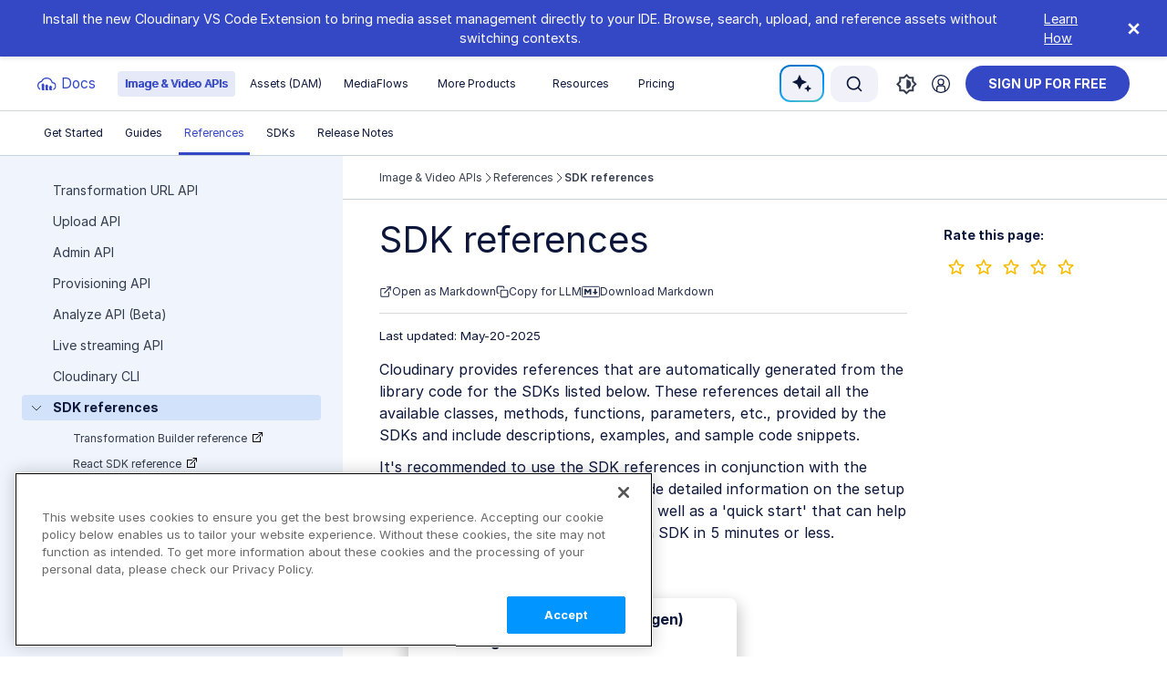

--- FILE ---
content_type: text/html
request_url: https://cloudinary.com/documentation/sdk_generated_refs
body_size: 35310
content:
<!DOCTYPE html>
<html lang='en' xml:lang='en' xmlns='https://www.w3.org/1999/xhtml'><head>
<meta charset='utf-8'>
<meta content='width=device-width, initial-scale=1.0' name='viewport'>
<title>SDK References | Documentation</title>
<meta content='A listing of all the available SDK references that are \automatically generated from the library code.' name='description'>
<meta content='Image &amp; Video APIs &gt; References &gt; SDK references' name='docsearch:toc_structure'>
<meta content='max-image-preview:large, max-snippet:-1, max-video-preview:-1' name='robots'>
<link href='https://cloudinary.com/documentation/sdk_generated_refs' rel='canonical'>
<meta content='[&quot;Image&quot;, &quot;Video&quot;]' name='docsearch:media_type'>
<meta content='[&quot;IMG&quot;, &quot;VID&quot;]' name='docsearch:product'>
<meta content='Management' name='module'>
<link rel="preload" href="/documentation/assets/fonts-336c82cba5cf0dcf8dba6e0477af181d92201bdf029ab266df8786cf73dbdc45.css" as="style" type="text/css">
<link rel="stylesheet" href="/documentation/assets/fonts-336c82cba5cf0dcf8dba6e0477af181d92201bdf029ab266df8786cf73dbdc45.css" media="all" />
<link href='https://plus.google.com/+Cloudinary' rel='publisher'>
<link href='https://cloudinary-res.cloudinary.com/image/upload/docsite/brand-assets/cloudinary_favicon_apple-touch-icon-57x57.png' rel='apple-touch-icon' sizes='57x57'>
<link href='https://cloudinary-res.cloudinary.com/image/upload/docsite/brand-assets/cloudinary_favicon_apple-touch-icon-114x114.png' rel='apple-touch-icon' sizes='114x114'>
<link href='https://cloudinary-res.cloudinary.com/image/upload/docsite/brand-assets/cloudinary_favicon_apple-touch-icon-72x72.png' rel='apple-touch-icon' sizes='72x72'>
<link href='https://cloudinary-res.cloudinary.com/image/upload/docsite/brand-assets/cloudinary_favicon_apple-touch-icon-144x144.png' rel='apple-touch-icon' sizes='144x144'>
<link href='https://cloudinary-res.cloudinary.com/image/upload/docsite/brand-assets/cloudinary_favicon_apple-touch-icon-60x60.png' rel='apple-touch-icon' sizes='60x60'>
<link href='https://cloudinary-res.cloudinary.com/image/upload/docsite/brand-assets/cloudinary_favicon_apple-touch-icon-120x120.png' rel='apple-touch-icon' sizes='120x120'>
<link href='https://cloudinary-res.cloudinary.com/image/upload/docsite/brand-assets/cloudinary_favicon_apple-touch-icon-76x76.png' rel='apple-touch-icon' sizes='76x76'>
<link href='https://cloudinary-res.cloudinary.com/image/upload/docsite/brand-assets/cloudinary_favicon_apple-touch-icon-152x152.png' rel='apple-touch-icon' sizes='152x152'>
<link href='https://cloudinary-res.cloudinary.com/image/upload/docsite/brand-assets/cloudinary_favicon_192x192.png' rel='apple-touch-icon' sizes='180x180'>
<link href='https://cloudinary-res.cloudinary.com/image/upload/docsite/brand-assets/cloudinary_favicon_192x192.png' rel='icon' sizes='192x192' type='image/png'>
<link href='https://cloudinary-res.cloudinary.com/image/upload/docsite/brand-assets/cloudinary_favicon_apple-touch-icon-152x152.png' rel='icon' sizes='160x160' type='image/png'>
<link href='https://cloudinary-res.cloudinary.com/image/upload/docsite/brand-assets/cloudinary_favicon_96x96.png' rel='icon' sizes='96x96' type='image/png'>
<link href='https://cloudinary-res.cloudinary.com/image/upload/docsite/brand-assets/cloudinary_favicon_16x16.png' rel='icon' sizes='16x16' type='image/png'>
<link href='https://cloudinary-res.cloudinary.com/image/upload/docsite/brand-assets/cloudinary_favicon_32x32.png' rel='icon' sizes='32x32' type='image/png'>
<link crossorigin='true' href='https://3POGCY281I-dsn.algolia.net' rel='preconnect'>
<link as='style' href='https://cdn.jsdelivr.net/npm/@algolia/autocomplete-theme-classic' rel='preload'>
<link href='https://cdn.jsdelivr.net/npm/@algolia/autocomplete-theme-classic' rel='stylesheet'>
<link rel="preload" href="/documentation/assets/application-5c027c849a7a91f7a71ff5f535d5244f3daf627f8e2ea61491a0db2e29e6c4fe.css" media="all" as="style" />
<link rel="stylesheet" href="/documentation/assets/application-5c027c849a7a91f7a71ff5f535d5244f3daf627f8e2ea61491a0db2e29e6c4fe.css" media="all" />
<script src="/documentation/assets/dark-329b7b8e6f4ee84abb5eed8046c46e235462a4bb60b1a206a9151883b66335f8.js"></script>
<meta content='#2b5797' name='msapplication-TileColor'>
<meta content='https://cloudinary-res.cloudinary.com/image/asset/mstile-144x144-6e1faf287bc8b64144625e26c573c5f1.png' name='msapplication-TileImage'>
<meta content='DPR' http-equiv='Accept-CH'>
<!-- Google Tag Manager -->
<script>
  dataLayer = [{
    'pageCategory': 'documentation',
  }];
</script>
<script>(function(w,d,s,l,i){w[l]=w[l]||[];w[l].push({'gtm.start':
new Date().getTime(),event:'gtm.js'});var f=d.getElementsByTagName(s)[0],
j=d.createElement(s),dl=l!='dataLayer'?'&l='+l:'';j.async=true;j.src=
'//www.googletagmanager.com/gtm.js?id='+i+dl;f.parentNode.insertBefore(j,f);
})(window,document,'script','dataLayer','GTM-KN8FF9DL');</script>
<!-- End Google Tag Manager -->

<!-- Environment analytics event data-->
<script>
  window.dataLayer = window.dataLayer || [];
  window.dataLayer.push({
    event: "ga4_event",
    event_name: "env_details",
    additional_info_1: "branch: master" ,
    additional_info_2: "buildNum: 447",
    additional_info_3: "ABTest: " + (document.cookie.split("; ").find((row) => row.startsWith("CLDDocsABTest-")) || "false"),
  });
</script>



</head>
<body class=''><!-- Google Tag Manager (noscript) -->
<noscript><iframe src="//www.googletagmanager.com/ns.html?id=GTM-5BS5ZV"
height="0" width="0" style="display:none;visibility:hidden"></iframe></noscript>
<!-- End Google Tag Manager (noscript) --><div class='banner' data-banner-id='cloudinary-vscode-extension' data-banner-show='true' id='global-banner'>
<span class='global-banner-text'>Install the new Cloudinary VS Code Extension to bring media asset management directly to your IDE. Browse, search, upload, and reference assets without switching contexts.</span>
<a class='global-banner-action' href='/documentation/cloudinary_vscode_extension' id='global-banner-link' target='_blank'>Learn How</a>
<button class='banner-close' id='global-banner-close'>
<svg height='20' viewBox='0 0 24 24' width='20' xmlns='http://www.w3.org/2000/svg'>
<path d='M18 6L6 18M6 6l12 12' stroke='currentColor' stroke_linecap='round' stroke_linejoin='round' stroke_width='2'></path>
</svg>
</button>
</div><div class='inner_user doc_page' id='wrapper'><header class='header navbar-default'>
<div class='navbar navbar-first-level'>
<div class='logo'>
<button class='navbar-toggle' type='button'>
<span class='sr-only'>Toggle navigation</span>
<span class='icon-bar'></span>
<span class='icon-bar'></span>
<span class='icon-bar'></span>
</button>
<a class='cld-logo' href='/documentation'>
<img alt='Cloudinary Logo' height='45' width='45'>
<span class='emphasized-text visible-lg'>Cloudinary Docs</span>
<span class='logo-title hidden-lg'>Docs</span>
</a>
</div>
<ul class='products-navbar'>
<li class='first-level-item hasdrop selected'>
<a class='item-name' href='/documentation/programmable_media_overview'>
Image &amp; Video APIs
</a>
<ul class='dropdown-menu'>
<li class='menu-item'>
<a href='/documentation/programmable_media_overview'>Get Started</a>
</li>
<li class='menu-item'>
<a href='/documentation/programmable_media_guides'>Guides</a>
</li>
<li class='menu-item'>
<a href='/documentation/cloudinary_references'>References</a>
</li>
<li class='menu-item'>
<a href='/documentation/cloudinary_sdks'>SDKs</a>
</li>
<li class='menu-item'>
<a href='/documentation/programmable_media_release_notes'>Release Notes</a>
</li>
</ul>
</li>
<li class='first-level-item hasdrop'>
<a class='item-name' href='/documentation/digital_asset_management_overview'>
Assets (DAM)
</a>
<ul class='dropdown-menu'>
<li class='menu-item'>
<a href='/documentation/digital_asset_management_overview'>Get Started</a>
</li>
<li class='menu-item'>
<a href='/documentation/dam_user_guide'>User Guides</a>
</li>
<li class='menu-item'>
<a href='/documentation/dam_media_library_administration'>Admin Guides</a>
</li>
<li class='menu-item'>
<a href='/documentation/dam_apis'>Assets APIs</a>
</li>
<li class='menu-item'>
<a href='/documentation/digital_asset_management_release_notes'>Release Notes</a>
</li>
</ul>
</li>
<li class='first-level-item hasdrop'>
<a class='item-name' href='/documentation/mediaflows'>
MediaFlows
</a>
<ul class='dropdown-menu'>
<li class='menu-item'>
<a href='/documentation/mediaflows'>Get Started</a>
</li>
<li class='menu-item'>
<a href='/documentation/mediaflows_powerflows'>PowerFlows</a>
</li>
<li class='menu-item'>
<a href='/documentation/mediaflows_easyflows'>EasyFlows</a>
</li>
<li class='menu-item'>
<a href='/documentation/mediaflows_release_notes'>Release Notes</a>
</li>
</ul>
</li>
<li class='secondary-products first-level-item hasdrop'>
<a class='item-name' href='/documentation/more_products'>
More Products
</a>
<ul class='dropdown-menu'>
<li class='menu-item'>
<a class='secondary-product' href='/documentation/integrations'>
<span class='secondary-product-title'>Integrations</span>
<span class='secondary-product-description'>Add Cloudinary capabilities to your
tech stack apps and platforms</span>
</a>
</li>
<li class='menu-item'>
<a class='secondary-product' href='/documentation/cloudinary_moderation'>
<span class='secondary-product-title'>Cloudinary Moderation</span>
<span class='secondary-product-description'>AI-powered visual quality
 and brand checks</span>
</a>
</li>
<li class='menu-item'>
<a class='secondary-product' href='/documentation/cloudinary_3d'>
<span class='secondary-product-title'>Cloudinary 3D</span>
<span class='secondary-product-description'>Content creation and
3D experiences at scale</span>
</a>
</li>
<li class='menu-item'>
<a class='secondary-product' href='/documentation/finaltouch'>
<span class='secondary-product-title'>FinalTouch (Early Access)</span>
<span class='secondary-product-description'>AI-powered virtual photoshoot
and image creation for eCommerce</span>
</a>
</li>
</ul>
</li>
<li class='secondary-products first-level-item hasdrop'>
<span class='item-name'>Resources</span>
<ul class='dropdown-menu'>
<li class='menu-item'>
<a href='https://cloudinary.com/blog' target='_blank'>Blog</a>
</li>
<li class='menu-item'>
<a href='https://training.cloudinary.com/' target='_blank'>Training</a>
</li>
<li class='menu-item'>
<a href='https://support.cloudinary.com/hc/en-us' target='_blank'>Support</a>
</li>
<li class='menu-item'>
<a href='https://cloudinary.com/demos' target='_blank'>Demos</a>
</li>
<li class='menu-item'>
<a href='https://cloudinary.com/resources' target='_blank'>Additional Resources</a>
</li>
</ul>
</li>
<li class='first-level-item link-entry'>
<a class='item-name' href='https://cloudinary.com/pricing' target='_blank'>Pricing</a>
</li>
</ul>
<div class='ask-ai-border-wrapper'>
<div class='ask-ai with-tooltip' id='ask-ai-header' title='Ask Cloudinary AI'>
<span>
<img alt='AI sparkles' class='doc-ai-filter lazyloaded' data-src='https://res.cloudinary.com/prod/image/upload/documentation/misc/doc-ai-sparkles.svg' src='https://res.cloudinary.com/prod/image/upload/documentation/misc/doc-ai-sparkles.svg' style='width: 25px;'>
Ask AI
</span>
</div>
</div>
<div class='search-box' id='search-box-header'></div>
<div class='theme-switch-container'>
<button class='theme-switch-icon-toggle'>
<div class='svg-light-icon with-tooltip' title='Theme: Light'>
<svg fill='none' height='23' viewBox='0 0 24 25' width='22' xmlns='http://www.w3.org/2000/svg'>
<path clip_rule='evenodd' d='M6.28364 4.75592L4.32 2.79427L2.78182 4.33948L4.73455 6.30112L6.28364 4.75592ZM3.27273 10.9587H0V13.1504H3.27273V10.9587ZM13.0909 0.0545464H10.9091V3.28742H13.0909V0.0545464ZM21.2182 4.33948L19.68 2.79427L17.7273 4.75592L19.2655 6.30112L21.2182 4.33948ZM17.7164 19.3532L19.6691 21.3258L21.2073 19.7806L19.2436 17.8189L17.7164 19.3532ZM20.7273 10.9587V13.1504H24V10.9587H20.7273ZM12 5.4792C8.38909 5.4792 5.45455 8.42715 5.45455 12.0545C5.45455 15.6819 8.38909 18.6299 12 18.6299C15.6109 18.6299 18.5455 15.6819 18.5455 12.0545C18.5455 8.42715 15.6109 5.4792 12 5.4792ZM10.9091 24.0545H13.0909V20.8217H10.9091V24.0545ZM2.78182 19.7696L4.32 21.3148L6.27273 19.3422L4.73455 17.797L2.78182 19.7696Z' fill='#333B4C' fill_rule='evenodd'></path>
</svg>
</div>
<div class='svg-dark-icon with-tooltip' title='Theme: Dark'>
<svg clip='evenodd' fill='evenodd' height='17' role='img' viewbox='0 0 17 17' width='17' xmlns='http://www.w3.org/2000/svg'>
<path d='M10.4403 0.29148C8.0333 1.07211 6.29297 3.33282 6.29297 6C6.29297 9.31371 8.97926 12 12.293 12C13.5798 12 14.7721 11.5949 15.7491 10.9052C14.5864 13.8871 11.6864 16 8.29297 16C3.87469 16 0.292969 12.4183 0.292969 8C0.292969 3.58172 3.87469 0 8.29297 0C9.03684 0 9.757 0.101527 10.4403 0.29148Z' fill='white'></path>
</svg>
</div>
<div class='svg-default-icon with-tooltip' title='Theme: Device Default'>
<svg fill='none' height='23' viewBox='0 0 23 23' width='23' xmlns='http://www.w3.org/2000/svg'>
<path d='M11.3 22.6L7.95 19.3H3.3V14.65L0 11.3L3.3 7.95V3.3H7.95L11.3 0L14.65 3.3H19.3V7.95L22.6 11.3L19.3 14.65V19.3H14.65L11.3 22.6ZM11.3 16.3C12.6833 16.3 13.8625 15.8125 14.8375 14.8375C15.8125 13.8625 16.3 12.6833 16.3 11.3C16.3 9.91667 15.8125 8.7375 14.8375 7.7625C13.8625 6.7875 12.6833 6.3 11.3 6.3V16.3ZM11.3 19.8L13.8 17.3H17.3V13.8L19.8 11.3L17.3 8.8V5.3H13.8L11.3 2.8L8.8 5.3H5.3V8.8L2.8 11.3L5.3 13.8V17.3H8.8L11.3 19.8Z' fill='#333B4C'></path>
</svg>
</div>
</button>
<div class='theme-switch-menu'>
<div class='btn btn-link btn-theme-switch-menu trigger-switch-light'>
<div class='icon-wrapper'>
<svg fill='none' height='23' viewBox='0 0 24 25' width='19' xmlns='http://www.w3.org/2000/svg'>
<path clip_rule='evenodd' d='M6.28364 4.75592L4.32 2.79427L2.78182 4.33948L4.73455 6.30112L6.28364 4.75592ZM3.27273 10.9587H0V13.1504H3.27273V10.9587ZM13.0909 0.0545464H10.9091V3.28742H13.0909V0.0545464ZM21.2182 4.33948L19.68 2.79427L17.7273 4.75592L19.2655 6.30112L21.2182 4.33948ZM17.7164 19.3532L19.6691 21.3258L21.2073 19.7806L19.2436 17.8189L17.7164 19.3532ZM20.7273 10.9587V13.1504H24V10.9587H20.7273ZM12 5.4792C8.38909 5.4792 5.45455 8.42715 5.45455 12.0545C5.45455 15.6819 8.38909 18.6299 12 18.6299C15.6109 18.6299 18.5455 15.6819 18.5455 12.0545C18.5455 8.42715 15.6109 5.4792 12 5.4792ZM10.9091 24.0545H13.0909V20.8217H10.9091V24.0545ZM2.78182 19.7696L4.32 21.3148L6.27273 19.3422L4.73455 17.797L2.78182 19.7696Z' fill='#333B4C' fill_rule='evenodd'></path>
</svg>
</div>
<div class='theme-text-content'>Light theme</div>
</div>
<div class='btn btn-link btn-theme-switch-menu trigger-switch-dark'>
<div class='icon-wrapper'>
<svg fill='none' height='20' viewBox='0 0 16 16' width='16' xmlns='http://www.w3.org/2000/svg'>
<path clip_rule='evenodd' d='M10.1474 0.29148C7.74033 1.07211 6 3.33282 6 6C6 9.31371 8.68629 12 12 12C13.2869 12 14.4791 11.5949 15.4562 10.9052C14.2934 13.8871 11.3935 16 8 16C3.58172 16 0 12.4183 0 8C0 3.58172 3.58172 0 8 0C8.74387 0 9.46403 0.101527 10.1474 0.29148Z' fill='#333B4C' fill_rule='evenodd'></path>
</svg>
</div>
<div class='theme-text-content'>Dark theme</div>
</div>
<div class='btn btn-link btn-theme-switch-menu trigger-switch-default'>
<div class='icon-wrapper'>
<svg fill='none' height='21' viewBox='0 0 23 23' width='21' xmlns='http://www.w3.org/2000/svg'>
<path d='M11.3 22.6L7.95 19.3H3.3V14.65L0 11.3L3.3 7.95V3.3H7.95L11.3 0L14.65 3.3H19.3V7.95L22.6 11.3L19.3 14.65V19.3H14.65L11.3 22.6ZM11.3 16.3C12.6833 16.3 13.8625 15.8125 14.8375 14.8375C15.8125 13.8625 16.3 12.6833 16.3 11.3C16.3 9.91667 15.8125 8.7375 14.8375 7.7625C13.8625 6.7875 12.6833 6.3 11.3 6.3V16.3ZM11.3 19.8L13.8 17.3H17.3V13.8L19.8 11.3L17.3 8.8V5.3H13.8L11.3 2.8L8.8 5.3H5.3V8.8L2.8 11.3L5.3 13.8V17.3H8.8L11.3 19.8Z' fill='#333B4C'></path>
</svg>
</div>
<div class='theme-text-content'>Device default</div>
</div>
</div>
</div>
<div class='login-block'>
<a class='btn btn-sm btn-link with-tooltip' href='https://console.cloudinary.com/console' target='_blank' title='Go to Console'>
<svg viewBox='0 0 68 68' xmlns='http://www.w3.org/2000/svg'>
<g data-name='Layer 2' id='Layer_2'>
<g data-name='Layer 1' id='Layer_1-2'>
<path d='M34,68A34,34,0,1,1,68,34,34,34,0,0,1,34,68ZM34,4A30,30,0,1,0,64,34,30,30,0,0,0,34,4Z'></path>
<path d='M34,39.49A12.47,12.47,0,1,1,46.47,27,12.48,12.48,0,0,1,34,39.49Zm0-20.94A8.47,8.47,0,1,0,42.47,27,8.48,8.48,0,0,0,34,18.55Z'></path>
<path d='M50.85,62.32h-4V49.72A6.74,6.74,0,0,0,40.12,43H27.9a6.74,6.74,0,0,0-6.73,6.73v12.6h-4V49.72A10.75,10.75,0,0,1,27.9,39H40.12A10.74,10.74,0,0,1,50.85,49.72Z'></path>
</g>
</g>
</svg>
</a>
</div>
<div class='signup-block'>
<a class='btn btn-sm btn-warning' href='https://cloudinary.com/users/register_free' onclick='dataLayer.push({&#39;event&#39;:&#39;event to GA&#39;,&#39;eventCategory&#39;:&#39;sign up free&#39;,&#39;eventAction&#39;:&#39;intent&#39;,&#39;eventLabel&#39;:&#39;sign up for free&#39;});' target='_blank'>
sign up for free
</a>
</div>

</div>
<ul class='nav navbar-nav second-level'>
<li class='hasdrop'>
<a class="group_label" href="/documentation/programmable_media_overview">Get Started</a>
<ul class='dropdown-menu'>
<li class='menu-item programmable_media_overview_dummy'>
<a class="" title="" href="/documentation/programmable_media_overview#landingpage">Image &amp; Video APIs overview</a>
</li>
<li class='menu-item dev_kickstart hasdrop'>
<a class="" title="" href="/documentation/dev_kickstart">Developer kickstart</a>
<ul class='dropdown-menu'>
<li class='menu-item dev_kickstart_acct_setup'>
<a class="" title="" href="/documentation/dev_kickstart_acct_setup">Step 1: Register and find credentials</a>
</li>
<li class='menu-item dev_kickstart_optimize'>
<a class="" title="" href="/documentation/dev_kickstart_optimize">Step 2: Load pages faster with optimization</a>
</li>
<li class='menu-item dev_kickstart_transform_intro'>
<a class="" title="" href="/documentation/dev_kickstart_transform_intro">Step 3: Your first transformations</a>
</li>
<li class='menu-item dev_kickstart_transform_resize'>
<a class="" title="" href="/documentation/dev_kickstart_transform_resize">Step 4: Resize transformations</a>
</li>
<li class='menu-item dev_kickstart_sdks'>
<a class="" title="" href="/documentation/dev_kickstart_sdks">Step 5: Set up and run your first SDK project</a>
</li>
<li class='menu-item dev_kickstart_finish'>
<a class="" title="" href="/documentation/dev_kickstart_finish">Congrats! You&#39;re ready to code!</a>
</li>
</ul>
</li>
<li class='menu-item sdk_quickstarts'>
<a class="" title="" href="/documentation/sdk_quickstarts">SDK quick starts</a>
</li>
<li class='menu-item code_explorers_demos_index hasdrop'>
<a class="" title="" href="/documentation/code_explorers_demos_index">Try it!</a>
<ul class='dropdown-menu'>
<li class='menu-item code_explorers'>
<a class="" title="" href="/documentation/code_explorers">Code explorers</a>
</li>
<li class='menu-item feature_demos_index'>
<a class="" title="" href="/documentation/feature_demos_index">Feature demos</a>
</li>
<li class='menu-item using_cloudinary_postman_collections'>
<a class="" title="" href="/documentation/using_cloudinary_postman_collections">Postman collections</a>
</li>
</ul>
</li>
<li class='menu-item cloudinary_llm_mcp'>
<a class="" title="" href="/documentation/cloudinary_llm_mcp">MCP servers and LLM tools (Beta)</a>
</li>
<li class='menu-item cloudinary_vscode_extension'>
<a class="" title="" href="/documentation/cloudinary_vscode_extension">VS Code Extension (Beta)</a>
</li>
<li class='menu-item tutorial_screencasts hasdrop'>
<a class="" title="" href="/documentation/tutorial_screencasts">Video tutorial library</a>
<ul class='dropdown-menu'>
<li class='menu-item programmatic_asset_management_tutorials'>
<a class="" title="" href="/documentation/programmatic_asset_management_tutorials">Programmatic asset management</a>
</li>
<li class='menu-item optimization_and_delivery_tutorials'>
<a class="" title="" href="/documentation/optimization_and_delivery_tutorials">Optimization and delivery</a>
</li>
<li class='menu-item transformation_tutorials'>
<a class="" title="" href="/documentation/transformation_tutorials">Transformations</a>
</li>
<li class='menu-item dev_hints_tutorials'>
<a class="external" target="_blank" title="" href="https://www.youtube.com/playlist?list=PL8dVGjLA2oMpaTbvoKCaRNBMQzBUIv7N8">Dev Hints on YouTube</a>
</li>
<li class='menu-item spanish_dev_hints_tutorials'>
<a class="external" target="_blank" title="" href="https://www.youtube.com/playlist?list=PL8dVGjLA2oMoa7hMD3Shp9gXecjoQI8bb">Dev Hints en Español</a>
</li>
<li class='menu-item cloudinary_cafe'>
<a class="external" target="_blank" title="" href="https://www.youtube.com/playlist?list=PL8dVGjLA2oMowBlDwt7FabARmk3VdilO3">Cloudinary Café Training Sessions</a>
</li>
</ul>
</li>
<li class='menu-item onboarding_resources hasdrop'>
<a class="" title="" href="/documentation/onboarding_resources">Additional onboarding resources</a>
<ul class='dropdown-menu'>
<li class='menu-item solution_overview'>
<a class="" title="" href="/documentation/solution_overview">Service introduction</a>
</li>
<li class='menu-item developer_onboarding_faq'>
<a class="" title="" href="/documentation/developer_onboarding_faq">Onboarding FAQ</a>
</li>
<li class='menu-item enterprise_onboarding_faq'>
<a class="" title="" href="/documentation/enterprise_onboarding_faq">Enterprise onboarding FAQ</a>
</li>
<li class='menu-item migration'>
<a class="" title="" href="/documentation/migration">Migration guide</a>
</li>
<li class='menu-item cloudinary_glossary'>
<a class="" title="" href="/documentation/cloudinary_glossary">Glossary</a>
</li>
</ul>
</li>
</ul>
</li>
<li class='hasdrop'>
<a class="group_label" href="/documentation/programmable_media_guides">Guides</a>
<ul class='dropdown-menu'>
<li class='menu-item cloudinary_image hasdrop'>
<a class="" title="" href="/documentation/cloudinary_image">Cloudinary Image</a>
<ul class='dropdown-menu'>
<li class='menu-item cloudinary_image_overview'>
<a class="" title="" href="/documentation/cloudinary_image#landingpage">Product overview</a>
</li>
<li class='menu-item image_transformations'>
<a class="" title="" href="/documentation/image_transformations">Image transformations</a>
</li>
<li class='menu-item image_delivery_options'>
<a class="" title="" href="/documentation/image_delivery_options">Image optimization and delivery</a>
</li>
<li class='menu-item create_assets'>
<a class="" title="" href="/documentation/create_assets">Programmatic image creation</a>
</li>
<li class='menu-item product_gallery'>
<a class="" title="" href="/documentation/product_gallery">Product Gallery widget</a>
</li>
<li class='menu-item media_editor'>
<a class="" title="" href="/documentation/media_editor">Media Editor widget</a>
</li>
<li class='menu-item transformations_addons'>
<a class="" title="" href="/documentation/transformations_addons">Image add-ons</a>
</li>
<li class='menu-item cloudinary_image_troubleshooting_tips'>
<a class="" title="" href="/documentation/cloudinary_image_troubleshooting_tips">Troubleshooting and tips</a>
</li>
</ul>
</li>
<li class='menu-item cloudinary_video hasdrop'>
<a class="" title="" href="/documentation/cloudinary_video">Cloudinary Video</a>
<ul class='dropdown-menu'>
<li class='menu-item cloudinary_video_overview'>
<a class="" title="" href="/documentation/cloudinary_video#landingpage">Product overview</a>
</li>
<li class='menu-item cloudinary_video_player'>
<a class="" title="" href="/documentation/cloudinary_video_player">Cloudinary Video Player</a>
</li>
<li class='menu-item adaptive_bitrate_streaming'>
<a class="" title="" href="/documentation/adaptive_bitrate_streaming">Adaptive bitrate streaming</a>
</li>
<li class='menu-item video_manipulation_and_delivery'>
<a class="" title="" href="/documentation/video_manipulation_and_delivery">Video transformations</a>
</li>
<li class='menu-item video_and_audio_optimization'>
<a class="" title="" href="/documentation/video_and_audio_optimization">Video and audio optimization</a>
</li>
<li class='menu-item video_transcription'>
<a class="" title="" href="/documentation/video_transcription">Video transcription</a>
</li>
<li class='menu-item video_analytics'>
<a class="" title="" href="/documentation/video_analytics">Video analytics</a>
</li>
<li class='menu-item video_live_streaming'>
<a class="" title="" href="/documentation/video_live_streaming">Live streaming</a>
</li>
<li class='menu-item video_addons'>
<a class="" title="" href="/documentation/video_addons">Video add-ons</a>
</li>
<li class='menu-item empty_string menu-divider'>
</li>
<li class='menu-item video_best_practices'>
<a class="" title="" href="/documentation/video_best_practices">Video best practices</a>
</li>
<li class='menu-item social_media_videos'>
<a class="" title="" href="/documentation/social_media_videos">Social media videos</a>
</li>
</ul>
</li>
<li class='menu-item empty_string menu-divider'>
</li>
<li class='menu-item upload_images hasdrop'>
<a class="" title="" href="/documentation/upload_images">Upload</a>
<ul class='dropdown-menu'>
<li class='menu-item upload_images_overview'>
<a class="" title="" href="/documentation/upload_images#landingpage">Uploading assets</a>
</li>
<li class='menu-item upload_parameters'>
<a class="" title="" href="/documentation/upload_parameters">Customizing uploads</a>
</li>
<li class='menu-item client_side_uploading'>
<a class="" title="" href="/documentation/client_side_uploading">Client-side uploading</a>
</li>
<li class='menu-item upload_presets'>
<a class="" title="" href="/documentation/upload_presets">Upload presets</a>
</li>
<li class='menu-item upload_widget'>
<a class="" title="" href="/documentation/upload_widget">Upload widget</a>
</li>
<li class='menu-item upload_images_troubleshooting_tips'>
<a class="" title="" href="/documentation/upload_images_troubleshooting_tips">Troubleshooting and tips</a>
</li>
</ul>
</li>
<li class='menu-item asset_management hasdrop'>
<a class="" title="" href="/documentation/asset_management">Asset management</a>
<ul class='dropdown-menu'>
<li class='menu-item managing_assets'>
<a class="" title="" href="/documentation/managing_assets">CRUD asset management APIs</a>
</li>
<li class='menu-item media_library_for_developers'>
<a class="" title="" href="/documentation/media_library_for_developers">Media Library for developers</a>
</li>
<li class='menu-item searching_for_assets'>
<a class="" title="" href="/documentation/searching_for_assets">Search for assets</a>
</li>
<li class='menu-item eager_and_incoming_transformations'>
<a class="" title="" href="/documentation/eager_and_incoming_transformations">Eager and incoming transformations</a>
</li>
<li class='menu-item custom_metadata'>
<a class="" title="" href="/documentation/custom_metadata">Custom metadata</a>
</li>
<li class='menu-item analyze_assets'>
<a class="" title="" href="/documentation/analyze_assets">Analyze assets</a>
</li>
<li class='menu-item moderate_assets'>
<a class="" title="" href="/documentation/moderate_assets">Moderate assets</a>
</li>
<li class='menu-item notifications'>
<a class="" title="" href="/documentation/notifications">Webhook notifications</a>
</li>
<li class='menu-item advanced_management'>
<a class="" title="" href="/documentation/advanced_management">Advanced asset management</a>
</li>
<li class='menu-item manage_and_analyze_addons'>
<a class="" title="" href="/documentation/manage_and_analyze_addons">Add-ons</a>
</li>
<li class='menu-item asset_management_troubleshooting_tips'>
<a class="" title="" href="/documentation/asset_management_troubleshooting_tips">Troubleshooting and tips</a>
</li>
</ul>
</li>
<li class='menu-item account_management hasdrop'>
<a class="" title="" href="/documentation/account_management">Account management</a>
<ul class='dropdown-menu'>
<li class='menu-item account_settings'>
<a class="" title="" href="/documentation/account_settings">Account settings</a>
</li>
<li class='menu-item product_environment_settings'>
<a class="" title="" href="/documentation/product_environment_settings">Product environment settings</a>
</li>
<li class='menu-item user_provisioning'>
<a class="" title="" href="/documentation/user_provisioning">User provisioning</a>
</li>
<li class='menu-item programmable_media_asset_usage_data'>
<a class="" title="" href="/documentation/programmable_media_asset_usage_data">Usage data</a>
</li>
<li class='menu-item transformation_counts'>
<a class="" title="" href="/documentation/transformation_counts">How are transformations counted?</a>
</li>
<li class='menu-item account_management_troubleshooting_tips'>
<a class="" title="" href="/documentation/account_management_troubleshooting_tips">Troubleshooting and tips</a>
</li>
</ul>
</li>
<li class='menu-item empty_string menu-divider'>
</li>
<li class='menu-item ecommerce_guide hasdrop'>
<a class="" title="" href="/documentation/ecommerce_guide">Retail and e-commerce</a>
<ul class='dropdown-menu'>
<li class='menu-item ecommerce_best_practices'>
<a class="" title="" href="/documentation/ecommerce_best_practices">Best practices</a>
</li>
<li class='menu-item ecommerce_visual_differentiators'>
<a class="" title="" href="/documentation/ecommerce_visual_differentiators">Visual differentiators</a>
</li>
<li class='menu-item ecommerce_optimize_customize'>
<a class="" title="" href="/documentation/ecommerce_optimize_customize">Customize and optimize assets</a>
</li>
<li class='menu-item ecommerce_workflows'>
<a class="" title="" href="/documentation/ecommerce_workflows">Workflows</a>
</li>
</ul>
</li>
<li class='menu-item user_generated_content hasdrop'>
<a class="" title="" href="/documentation/user_generated_content">User-generated content</a>
<ul class='dropdown-menu'>
<li class='menu-item profile_picture_sample_project'>
<a class="" title="" href="/documentation/profile_picture_sample_project">Profile picture sample project</a>
</li>
<li class='menu-item video_review_sample_project'>
<a class="" title="" href="/documentation/video_review_sample_project">Video review sample project</a>
</li>
<li class='menu-item marketplace_products_sample_project'>
<a class="" title="" href="/documentation/marketplace_products_sample_project">Marketplace products sample project</a>
</li>
<li class='menu-item try_before_you_buy_sample_project'>
<a class="" title="" href="/documentation/try_before_you_buy_sample_project">Try before you buy sample project</a>
</li>
</ul>
</li>
<li class='menu-item accessible_media hasdrop'>
<a class="" title="" href="/documentation/accessible_media">Accessible media</a>
<ul class='dropdown-menu'>
<li class='menu-item accessible_media_overview'>
<a class="" title="" href="/documentation/accessible_media#landingpage">Overview</a>
</li>
<li class='menu-item accessible_media_images'>
<a class="" title="" href="/documentation/accessible_media_images">Image accessibility</a>
</li>
<li class='menu-item accessible_media_video_audio'>
<a class="" title="" href="/documentation/accessible_media_video_audio">Video and audio accessibility</a>
</li>
<li class='menu-item accessible_media_adaptability'>
<a class="" title="" href="/documentation/accessible_media_adaptability">Image and video adaptability</a>
</li>
<li class='menu-item accessible_media_visual_audio_clarity'>
<a class="" title="" href="/documentation/accessible_media_visual_audio_clarity">Visual and audio clarity</a>
</li>
<li class='menu-item accessible_media_interactive_controls'>
<a class="" title="" href="/documentation/accessible_media_interactive_controls">Interactive content and controls</a>
</li>
</ul>
</li>
<li class='menu-item ai_in_action'>
<a class="" title="" href="/documentation/ai_in_action">AI in action</a>
</li>
<li class='menu-item native_mobile_development'>
<a class="" title="" href="/documentation/native_mobile_development">Native mobile</a>
</li>
<li class='menu-item empty_string menu-divider'>
</li>
<li class='menu-item cloudinary_add_ons hasdrop'>
<a class="" title="" href="/documentation/cloudinary_add_ons">Add-ons</a>
<ul class='dropdown-menu'>
<li class='menu-item advanced_facial_attributes_detection_addon'>
<a class="" title="" href="/documentation/advanced_facial_attributes_detection_addon">Advanced Facial Attributes Detection</a>
</li>
<li class='menu-item aws_rekognition_ai_moderation_addon'>
<a class="" title="" href="/documentation/aws_rekognition_ai_moderation_addon">Amazon Rekognition AI Moderation</a>
</li>
<li class='menu-item aws_rekognition_video_moderation_addon'>
<a class="" title="" href="/documentation/aws_rekognition_video_moderation_addon">Amazon Rekognition Video Moderation</a>
</li>
<li class='menu-item aws_rekognition_auto_tagging_addon'>
<a class="" title="" href="/documentation/aws_rekognition_auto_tagging_addon">Amazon Rekognition Auto Tagging</a>
</li>
<li class='menu-item aws_rekognition_celebrity_and_face_detection_addon'>
<a class="" title="" href="/documentation/aws_rekognition_celebrity_and_face_detection_addon">Amazon Rekognition Celebrity Detection</a>
</li>
<li class='menu-item aspose_document_conversion_addon'>
<a class="" title="" href="/documentation/aspose_document_conversion_addon">Aspose Document Conversion</a>
</li>
<li class='menu-item cloudinary_ai_background_removal_addon'>
<a class="" title="" href="/documentation/cloudinary_ai_background_removal_addon">Cloudinary AI Background Removal</a>
</li>
<li class='menu-item cloudinary_ai_content_analysis_addon'>
<a class="" title="" href="/documentation/cloudinary_ai_content_analysis_addon">Cloudinary AI Content Analysis</a>
</li>
<li class='menu-item cloudinary_ai_vision_addon'>
<a class="" title="" href="/documentation/cloudinary_ai_vision_addon">Cloudinary AI Vision</a>
</li>
<li class='menu-item cloudinary_duplicate_image_detection_addon'>
<a class="" title="" href="/documentation/cloudinary_duplicate_image_detection_addon">Cloudinary Duplicate Image Detection</a>
</li>
<li class='menu-item google_ai_video_moderation_addon'>
<a class="" title="" href="/documentation/google_ai_video_moderation_addon">Google AI Video Moderation</a>
</li>
<li class='menu-item google_ai_video_transcription_addon'>
<a class="" title="" href="/documentation/google_ai_video_transcription_addon">Google AI Video Transcription</a>
</li>
<li class='menu-item google_auto_tagging_addon'>
<a class="" title="" href="/documentation/google_auto_tagging_addon">Google Auto Tagging</a>
</li>
<li class='menu-item google_automatic_video_tagging_addon'>
<a class="" title="" href="/documentation/google_automatic_video_tagging_addon">Google Automatic Video Tagging</a>
</li>
<li class='menu-item translation_addons'>
<a class="" title="" href="/documentation/translation_addons">Google Translation</a>
</li>
<li class='menu-item imagga_auto_tagging_addon'>
<a class="" title="" href="/documentation/imagga_auto_tagging_addon">Imagga Auto Tagging</a>
</li>
<li class='menu-item imagga_crop_and_scale_addon'>
<a class="" title="" href="/documentation/imagga_crop_and_scale_addon">Imagga Crop and Scale</a>
</li>
<li class='menu-item perception_point_malware_detection_addon'>
<a class="" title="" href="/documentation/perception_point_malware_detection_addon">Perception Point Malware Detection</a>
</li>
<li class='menu-item microsoft_azure_video_indexer_addon'>
<a class="" title="" href="/documentation/microsoft_azure_video_indexer_addon">Microsoft Azure Video Indexer</a>
</li>
<li class='menu-item ocr_text_detection_and_extraction_addon'>
<a class="" title="" href="/documentation/ocr_text_detection_and_extraction_addon">OCR Text Detection and Extraction</a>
</li>
<li class='menu-item remove_the_background_image_editing_addon'>
<a class="" title="" href="/documentation/remove_the_background_image_editing_addon">Pixelz - Remove the Background</a>
</li>
<li class='menu-item url2png_website_screenshots_addon'>
<a class="" title="" href="/documentation/url2png_website_screenshots_addon">URL2PNG Website Screenshots</a>
</li>
<li class='menu-item viesus_automatic_image_enhancement_addon'>
<a class="" title="" href="/documentation/viesus_automatic_image_enhancement_addon">VIESUS™ Automatic Image Enhancement</a>
</li>
<li class='menu-item webpurify_image_moderation_addon'>
<a class="" title="" href="/documentation/webpurify_image_moderation_addon">WebPurify Image Moderation</a>
</li>
</ul>
</li>
</ul>
</li>
<li class='selected hasdrop'>
<a class="group_label active" href="/documentation/cloudinary_references">References</a>
<ul class='dropdown-menu'>
<li class='menu-item transformation_reference'>
<a class="" title="" href="/documentation/transformation_reference">Transformation URL API</a>
</li>
<li class='menu-item image_upload_api_reference'>
<a class="" title="" href="/documentation/image_upload_api_reference">Upload API</a>
</li>
<li class='menu-item admin_api'>
<a class="" title="" href="/documentation/admin_api">Admin API</a>
</li>
<li class='menu-item provisioning_api'>
<a class="" title="" href="/documentation/provisioning_api">Provisioning API</a>
</li>
<li class='menu-item analyze_api_reference'>
<a class="" title="" href="/documentation/analyze_api_reference">Analyze API (Beta)</a>
</li>
<li class='menu-item video_live_streaming_reference'>
<a class="" title="" href="/documentation/video_live_streaming_reference">Live streaming API</a>
</li>
<li class='menu-item cloudinary_cli'>
<a class="" title="" href="/documentation/cloudinary_cli">Cloudinary CLI</a>
</li>
<li class='menu-item sdk_generated_refs hasdrop'>
<a class="" title="" href="/documentation/sdk_generated_refs">SDK references</a>
<ul class='dropdown-menu'>
<li class='menu-item transformation_builder_reference'>
<a class="external" target="_blank" title="" href="/documentation/sdks/js/transformation-builder/index.html">Transformation Builder reference</a>
</li>
<li class='menu-item react_framework_sdk_reference'>
<a class="external" target="_blank" title="" href="/documentation/sdks/js/frontend-frameworks/ReactSDK">React SDK reference</a>
</li>
<li class='menu-item vue_framework_sdk_reference'>
<a class="external" target="_blank" title="" href="/documentation/sdks/js/frontend-frameworks/VueSDK">Vue.js SDK reference</a>
</li>
<li class='menu-item javascript_base_sdk_reference'>
<a class="external" target="_blank" title="" href="/documentation/sdks/js/url-gen/index.html">JavaScript SDK reference</a>
</li>
<li class='menu-item angular_framework_sdk_reference'>
<a class="external" target="_blank" title="" href="/documentation/sdks/js/frontend-frameworks/AngularSDK">Angular SDK reference</a>
</li>
<li class='menu-item php_sdk_reference'>
<a class="external" target="_blank" title="" href="/documentation/sdks/php/index">PHP SDK reference</a>
</li>
<li class='menu-item go_sdk_reference'>
<a class="external" target="_blank" title="" href="https://pkg.go.dev/github.com/cloudinary/cloudinary-go">Go SDK reference</a>
</li>
<li class='menu-item dart_sdk_reference'>
<a class="external" target="_blank" title="" href="https://cloudinary.com/documentation/sdks/dart/url-gen/index.html">Dart SDK reference</a>
</li>
<li class='menu-item flutter_sdk_reference'>
<a class="external" target="_blank" title="" href="https://cloudinary.com/documentation/sdks/flutter/index.html">Flutter SDK reference</a>
</li>
</ul>
</li>
<li class='menu-item cloudinary_postman_collections'>
<a class="external" target="_blank" title="" href="https://www.postman.com/cloudinaryteam/workspace/programmable-media/overview">Postman collections</a>
</li>
<li class='menu-item empty_string menu-divider'>
</li>
<li class='menu-item upload_widget_reference'>
<a class="" title="" href="/documentation/upload_widget_reference">Upload Widget API</a>
</li>
<li class='menu-item product_gallery_reference'>
<a class="" title="" href="/documentation/product_gallery_reference">Product Gallery API</a>
</li>
<li class='menu-item media_editor_reference'>
<a class="" title="" href="/documentation/media_editor_reference">Media Editor API</a>
</li>
<li class='menu-item video_player_api_reference'>
<a class="" title="" href="/documentation/video_player_api_reference">Video Player API</a>
</li>
<li class='menu-item media_library_widget_api_reference'>
<a class="" title="" href="/documentation/media_library_widget_api_reference">Media Library Widget API</a>
</li>
</ul>
</li>
<li class='hasdrop'>
<a class="group_label" href="/documentation/cloudinary_sdks">SDKs</a>
<ul class='dropdown-menu'>
<li class='menu-item backend_sdks hasdrop'>
<a class="" title="" href="/documentation/backend_sdks">Backend SDKs</a>
<ul class='dropdown-menu'>
<li class='menu-item node_integration'>
<a class="" title="" href="/documentation/node_integration">Node.js SDK</a>
</li>
<li class='menu-item django_integration'>
<a class="" title="" href="/documentation/django_integration">Python SDK</a>
</li>
<li class='menu-item php_integration'>
<a class="" title="" href="/documentation/php_integration">PHP SDK</a>
</li>
<li class='menu-item java_integration'>
<a class="" title="" href="/documentation/java_integration">Java SDK</a>
</li>
<li class='menu-item rails_integration'>
<a class="" title="" href="/documentation/rails_integration">Ruby/Rails SDK</a>
</li>
<li class='menu-item dotnet_integration'>
<a class="" title="" href="/documentation/dotnet_integration">.NET SDK</a>
</li>
<li class='menu-item go_integration'>
<a class="" title="" href="/documentation/go_integration">Go SDK</a>
</li>
<li class='menu-item dart_integration'>
<a class="" title="" href="/documentation/dart_integration">Dart SDK</a>
</li>
</ul>
</li>
<li class='menu-item frontend_sdks hasdrop'>
<a class="" title="" href="/documentation/frontend_sdks">Frontend SDKs</a>
<ul class='dropdown-menu'>
<li class='menu-item react_integration'>
<a class="" title="" href="/documentation/react_integration">React SDK</a>
</li>
<li class='menu-item vue_integration'>
<a class="" title="" href="/documentation/vue_integration">Vue.js SDK</a>
</li>
<li class='menu-item angular_integration'>
<a class="" title="" href="/documentation/angular_integration">Angular SDK</a>
</li>
<li class='menu-item javascript_integration'>
<a class="" title="" href="/documentation/javascript_integration">JavaScript SDK</a>
</li>
<li class='menu-item jquery_integration'>
<a class="" title="" href="/documentation/jquery_integration">jQuery SDK</a>
</li>
<li class='menu-item empty_string menu-divider'>
</li>
<li class='menu-item react1_integration'>
<a class="" title="" href="/documentation/react1_integration">React SDK (Legacy)</a>
</li>
<li class='menu-item vue1_integration'>
<a class="" title="" href="/documentation/vue1_integration">Vue.js SDK (Legacy)</a>
</li>
<li class='menu-item angular1_integration'>
<a class="" title="" href="/documentation/angular1_integration">Angular SDK (Legacy)</a>
</li>
<li class='menu-item javascript1_integration'>
<a class="" title="" href="/documentation/javascript1_integration">JavaScript SDK (Legacy)</a>
</li>
</ul>
</li>
<li class='menu-item mobile_sdks hasdrop'>
<a class="" title="" href="/documentation/mobile_sdks">Mobile SDKs</a>
<ul class='dropdown-menu'>
<li class='menu-item ios_integration'>
<a class="" title="" href="/documentation/ios_integration">iOS SDK</a>
</li>
<li class='menu-item android_integration'>
<a class="" title="" href="/documentation/android_integration">Android SDK</a>
</li>
<li class='menu-item flutter_integration'>
<a class="" title="" href="/documentation/flutter_integration">Flutter SDK</a>
</li>
<li class='menu-item react_native_integration'>
<a class="" title="" href="/documentation/react_native_integration">React Native SDK</a>
</li>
<li class='menu-item kotlin_integration'>
<a class="" title="" href="/documentation/kotlin_integration">Kotlin SDK</a>
</li>
</ul>
</li>
<li class='menu-item community_sdks hasdrop'>
<a class="" title="" href="/documentation/community_sdks">Community-developed libraries</a>
<ul class='dropdown-menu'>
<li class='menu-item nextjs_integration'>
<a class="external" target="_blank" title="" href="https://next.cloudinary.dev/">Next.js</a>
</li>
<li class='menu-item astro_integration'>
<a class="external" target="_blank" title="" href="https://astro.cloudinary.dev/">Astro</a>
</li>
<li class='menu-item laravel_integration'>
<a class="external" target="_blank" title="" href="https://github.com/cloudinary-community/cloudinary-laravel/">Laravel</a>
</li>
<li class='menu-item nuxtjs_integration'>
<a class="external" target="_blank" title="" href="https://cloudinary.nuxtjs.org/">NuxtJS</a>
</li>
<li class='menu-item svelte_integration'>
<a class="external" target="_blank" title="" href="https://svelte.cloudinary.dev/">Svelte</a>
</li>
<li class='menu-item gatsby_integration'>
<a class="external" target="_blank" title="" href="https://www.gatsbyjs.com/docs/how-to/images-and-media/using-cloudinary-image-service/">Gatsby</a>
</li>
<li class='menu-item netlify_integration'>
<a class="external" target="_blank" title="" href="https://netlify.cloudinary.dev/">Netlify</a>
</li>
<li class='menu-item drupal_integration'>
<a class="external" target="_blank" title="" href="https://github.com/everright/cloudinary_drush_make">Drupal</a>
</li>
</ul>
</li>
</ul>
</li>
<li class='hasdrop'>
<a class="group_label" href="/documentation/programmable_media_release_notes">Release Notes</a>
<ul class='dropdown-menu'>
<li class='menu-item rn_pm_latest'>
<a class="" title="" href="/documentation/programmable_media_release_notes#landingpage">Latest: December 18, 2025</a>
</li>
<li class='menu-item rn_pm_10_31_2025'>
<a class="" title="" href="/documentation/rn_pm_10_31_2025">October 31, 2025</a>
</li>
<li class='menu-item rn_pm_09_03_2025'>
<a class="" title="" href="/documentation/rn_pm_09_03_2025">September 3, 2025</a>
</li>
<li class='menu-item rn_pm_archives hasdrop'>
<a class="" title="" href="/documentation/rn_pm_archives">Previous releases</a>
<ul class='dropdown-menu'>
<li class='menu-item rn_pm_07_09_2025'>
<a class="" title="" href="/documentation/rn_pm_07_09_2025">July 09, 2025</a>
</li>
<li class='menu-item rn_pm_05_27_2025'>
<a class="" title="" href="/documentation/rn_pm_05_27_2025">May 27, 2025</a>
</li>
<li class='menu-item rn_pm_year_2024'>
<a class="" title="" href="/documentation/rn_pm_year_2024">2024</a>
</li>
<li class='menu-item rn_pm_year_2023'>
<a class="" title="" href="/documentation/rn_pm_year_2023">2023</a>
</li>
<li class='menu-item rn_pm_year_2022'>
<a class="" title="" href="/documentation/rn_pm_year_2022">2022</a>
</li>
</ul>
</li>
</ul>
</li>
</ul>
</header>
<main id='main' role='main'><section class='document-block'><div class='sidebar-holder-wrapper'>
<div class='curtain'></div>
<div class='sidebar-holder'>
<aside class='' id='sidebar'>
<div class='sidebar-desktop'>
<ul class="side-links"><li class="li-1"><div class="entry"><a aria-controls="collapse_programmable_media_overview" aria-expanded="false" data-parent="#accordion" data-toggle="collapse" href="#collapse-programmable_media_overview" class="arrow collapsed"></a><a class="group_label children_from_headings" title="" children_from_headings="true" href="/documentation/programmable_media_overview">Get Started</a></div><div id="collapse-programmable_media_overview" class="panel-collapse collapse"><ul><li class="li-2"><div class="entry"><div class="arrow-placeholder"></div><a class="section_label children_from_headings" title="" children_from_headings="true" href="/documentation/programmable_media_overview#landingpage">Image &amp; Video APIs overview</a></div></li><li class="li-2"><div class="entry"><a aria-controls="collapse_dev_kickstart-programmable_media_overview" aria-expanded="false" data-parent="#accordion" data-toggle="collapse" href="#collapse-dev_kickstart-programmable_media_overview" class="arrow collapsed"></a><a class="section_label children_from_headings" title="" children_from_headings="true" href="/documentation/dev_kickstart">Developer kickstart</a></div><div id="collapse-dev_kickstart-programmable_media_overview" class="panel-collapse collapse"><ul><li class="li-3"><div class="entry"><div class="arrow-placeholder"></div><a class="children_from_headings" title="" children_from_headings="true" href="/documentation/dev_kickstart_acct_setup">Step 1: Register and find credentials</a></div></li><li class="li-3"><div class="entry"><div class="arrow-placeholder"></div><a class="children_from_headings" title="" children_from_headings="true" href="/documentation/dev_kickstart_optimize">Step 2: Load pages faster with optimization</a></div></li><li class="li-3"><div class="entry"><div class="arrow-placeholder"></div><a class="children_from_headings" title="" children_from_headings="true" href="/documentation/dev_kickstart_transform_intro">Step 3: Your first transformations</a></div></li><li class="li-3"><div class="entry"><div class="arrow-placeholder"></div><a class="children_from_headings" title="" children_from_headings="true" href="/documentation/dev_kickstart_transform_resize">Step 4: Resize transformations</a></div></li><li class="li-3"><div class="entry"><div class="arrow-placeholder"></div><a class="children_from_headings" title="" children_from_headings="true" href="/documentation/dev_kickstart_sdks">Step 5: Set up and run your first SDK project</a></div></li><li class="li-3"><div class="entry"><div class="arrow-placeholder"></div><a class="children_from_headings" title="" children_from_headings="true" href="/documentation/dev_kickstart_finish">Congrats! You&#39;re ready to code!</a></div></li></ul></div></li><li class="li-2"><div class="entry"><div class="arrow-placeholder"></div><a class="section_label children_from_headings" title="" children_from_headings="true" href="/documentation/sdk_quickstarts">SDK quick starts</a></div></li><li class="li-2"><div class="entry"><a aria-controls="collapse_code_explorers_demos_index-programmable_media_overview" aria-expanded="false" data-parent="#accordion" data-toggle="collapse" href="#collapse-code_explorers_demos_index-programmable_media_overview" class="arrow collapsed"></a><a class="section_label children_from_headings" title="" children_from_headings="true" href="/documentation/code_explorers_demos_index">Try it!</a></div><div id="collapse-code_explorers_demos_index-programmable_media_overview" class="panel-collapse collapse"><ul><li class="li-3"><div class="entry"><div class="arrow-placeholder"></div><a class="children_from_headings" title="" children_from_headings="true" href="/documentation/code_explorers">Code explorers</a></div></li><li class="li-3"><div class="entry"><div class="arrow-placeholder"></div><a class="children_from_headings" title="" children_from_headings="true" href="/documentation/feature_demos_index">Feature demos</a></div></li><li class="li-3"><div class="entry"><div class="arrow-placeholder"></div><a class="children_from_headings" title="" children_from_headings="true" href="/documentation/using_cloudinary_postman_collections">Postman collections</a></div></li></ul></div></li><li class="li-2"><div class="entry"><div class="arrow-placeholder"></div><a class="section_label children_from_headings" title="" children_from_headings="true" href="/documentation/cloudinary_llm_mcp">MCP servers and LLM tools (Beta)</a></div></li><li class="li-2"><div class="entry"><div class="arrow-placeholder"></div><a class="section_label children_from_headings" title="" children_from_headings="true" href="/documentation/cloudinary_vscode_extension">VS Code Extension (Beta)</a></div></li><li class="li-2"><div class="entry"><a aria-controls="collapse_tutorial_screencasts-programmable_media_overview" aria-expanded="false" data-parent="#accordion" data-toggle="collapse" href="#collapse-tutorial_screencasts-programmable_media_overview" class="arrow collapsed"></a><a class="section_label children_from_headings" title="" children_from_headings="true" href="/documentation/tutorial_screencasts">Video tutorial library</a></div><div id="collapse-tutorial_screencasts-programmable_media_overview" class="panel-collapse collapse"><ul><li class="li-3"><div class="entry"><a aria-controls="collapse_programmatic_asset_management_tutorials-tutorial_screencasts-programmable_media_overview" aria-expanded="false" data-parent="#accordion" data-toggle="collapse" href="#collapse-programmatic_asset_management_tutorials-tutorial_screencasts-programmable_media_overview" class="arrow collapsed"></a><a class="children_from_headings" title="" children_from_headings="true" href="/documentation/programmatic_asset_management_tutorials">Programmatic asset management</a></div><div id="collapse-programmatic_asset_management_tutorials-tutorial_screencasts-programmable_media_overview" class="panel-collapse collapse"><ul><li class="li-4"><div class="entry"><a aria-controls="collapse_programmatic_upload_tutorials-programmatic_asset_management_tutorials-tutorial_screencasts-programmable_media_overview" aria-expanded="false" data-parent="#accordion" data-toggle="collapse" href="#collapse-programmatic_upload_tutorials-programmatic_asset_management_tutorials-tutorial_screencasts-programmable_media_overview" class="arrow collapsed"></a><a class="children_from_headings" title="" children_from_headings="true" href="/documentation/programmatic_upload_tutorials">Programmatic upload</a></div><div id="collapse-programmatic_upload_tutorials-programmatic_asset_management_tutorials-tutorial_screencasts-programmable_media_overview" class="panel-collapse collapse"><ul><li class="li-5"><div class="entry"><div class="arrow-placeholder"></div><a class="children_from_headings" title="" children_from_headings="true" href="/documentation/upload_programmatically_tutorial">Upload programmatically</a></div></li><li class="li-5"><div class="entry"><div class="arrow-placeholder"></div><a class="children_from_headings" title="" children_from_headings="true" href="/documentation/create_upload_preset_tutorial">Create upload presets</a></div></li><li class="li-5"><div class="entry"><div class="arrow-placeholder"></div><a class="children_from_headings" title="" children_from_headings="true" href="/documentation/auto_upload_tutorial">Auto upload</a></div></li><li class="li-5"><div class="entry"><div class="arrow-placeholder"></div><a class="children_from_headings" title="" children_from_headings="true" href="/documentation/moderate_images_tutorial">Moderate images with AI</a></div></li><li class="li-5"><div class="entry"><div class="arrow-placeholder"></div><a class="children_from_headings" title="" children_from_headings="true" href="/documentation/use_ai_to_generate_image_captions_tutorial">Use AI to generate image captions</a></div></li><li class="li-5"><div class="entry"><div class="arrow-placeholder"></div><a class="children_from_headings" title="" children_from_headings="true" href="/documentation/upload_images_in_flutter_tutorial">Upload images in Flutter</a></div></li><li class="li-5"><div class="entry"><div class="arrow-placeholder"></div><a class="children_from_headings" title="" children_from_headings="true" href="/documentation/upload_assets_in_node_tutorial">Upload images in Node.js</a></div></li><li class="li-5"><div class="entry"><div class="arrow-placeholder"></div><a class="children_from_headings" title="" children_from_headings="true" href="/documentation/auto_tagging_tutorial">Auto-tag images in Node.js</a></div></li><li class="li-5"><div class="entry"><div class="arrow-placeholder"></div><a class="children_from_headings" title="" children_from_headings="true" href="/documentation/upload_multiple_assets_in_node_tutorial">Upload multiple files in Node.js</a></div></li><li class="li-5"><div class="entry"><div class="arrow-placeholder"></div><a class="children_from_headings" title="" children_from_headings="true" href="/documentation/upload_videos_in_node_tutorial">Upload videos in Node.js</a></div></li><li class="li-5"><div class="entry"><div class="arrow-placeholder"></div><a class="children_from_headings" title="" children_from_headings="true" href="/documentation/upload_images_in_python_tutorial">Upload images in Python</a></div></li><li class="li-5"><div class="entry"><div class="arrow-placeholder"></div><a class="children_from_headings" title="" children_from_headings="true" href="/documentation/autotag_images_in_python_tutorial">Auto-tag images in Python</a></div></li><li class="li-5"><div class="entry"><div class="arrow-placeholder"></div><a class="children_from_headings" title="" children_from_headings="true" href="/documentation/upload_videos_in_python_tutorial">Upload videos in Python</a></div></li><li class="li-5"><div class="entry"><div class="arrow-placeholder"></div><a class="children_from_headings" title="" children_from_headings="true" href="/documentation/upload_images_in_php_tutorial">Upload images in PHP</a></div></li><li class="li-5"><div class="entry"><div class="arrow-placeholder"></div><a class="children_from_headings" title="" children_from_headings="true" href="/documentation/upload_images_in_go_tutorial">Upload images in Go</a></div></li><li class="li-5"><div class="entry"><div class="arrow-placeholder"></div><a class="children_from_headings" title="" children_from_headings="true" href="/documentation/upload_assets_in_react_tutorial">Upload assets in a React app</a></div></li><li class="li-5"><div class="entry"><div class="arrow-placeholder"></div><a class="children_from_headings" title="" children_from_headings="true" href="/documentation/upload_assets_in_vue_tutorial">Upload assets in a Vue.js app</a></div></li><li class="li-5"><div class="entry"><div class="arrow-placeholder"></div><a class="children_from_headings" title="" children_from_headings="true" href="/documentation/draganddrop_uploads_in_react_tutorial">Drag-and-drop uploads in React</a></div></li><li class="li-5"><div class="entry"><div class="arrow-placeholder"></div><a class="children_from_headings" title="" children_from_headings="true" href="/documentation/upload_assets_in_nextjs_tutorial">Upload assets in a Next.js app</a></div></li><li class="li-5"><div class="entry"><div class="arrow-placeholder"></div><a class="children_from_headings" title="" children_from_headings="true" href="/documentation/upload_assets_with_server_actions_nextjs_tutorial">Upload assets with Server Actions</a></div></li><li class="li-5"><div class="entry"><div class="arrow-placeholder"></div><a class="children_from_headings" title="" children_from_headings="true" href="/documentation/upload_assets_in_svelte_tutorial">Upload assets in Svelte</a></div></li><li class="li-5"><div class="entry"><div class="arrow-placeholder"></div><a class="children_from_headings" title="" children_from_headings="true" href="/documentation/upload_assets_in_sveltekit_tutorial">Upload assets in a SvelteKit app</a></div></li><li class="li-5"><div class="entry"><div class="arrow-placeholder"></div><a class="children_from_headings" title="" children_from_headings="true" href="/documentation/upload_assets_in_remix_tutorial">Upload assets in a Remix app</a></div></li><li class="li-5"><div class="entry"><div class="arrow-placeholder"></div><a class="children_from_headings" title="" children_from_headings="true" href="/documentation/hono_upload_tutorial">Upload images in Hono</a></div></li><li class="li-5"><div class="entry"><div class="arrow-placeholder"></div><a class="children_from_headings" title="" children_from_headings="true" href="/documentation/use_webhook_to_remove_background_tutorial">Use webhooks to remove backgrounds</a></div></li><li class="li-5"><div class="entry"><div class="arrow-placeholder"></div><a class="children_from_headings" title="" children_from_headings="true" href="/documentation/laravel_upload_tutorial">Upload images in Laravel</a></div></li></ul></div></li><li class="li-4"><div class="entry"><a aria-controls="collapse_direct_interactions_with_the_cloudinary_apis-programmatic_asset_management_tutorials-tutorial_screencasts-programmable_media_overview" aria-expanded="false" data-parent="#accordion" data-toggle="collapse" href="#collapse-direct_interactions_with_the_cloudinary_apis-programmatic_asset_management_tutorials-tutorial_screencasts-programmable_media_overview" class="arrow collapsed"></a><a class="children_from_headings" title="" children_from_headings="true" href="/documentation/direct_interactions_with_the_cloudinary_apis">Interaction with Cloudinary APIs</a></div><div id="collapse-direct_interactions_with_the_cloudinary_apis-programmatic_asset_management_tutorials-tutorial_screencasts-programmable_media_overview" class="panel-collapse collapse"><ul><li class="li-5"><div class="entry"><div class="arrow-placeholder"></div><a class="children_from_headings" title="" children_from_headings="true" href="/documentation/generate_upload_signature_tutorial">Generate upload signature</a></div></li><li class="li-5"><div class="entry"><div class="arrow-placeholder"></div><a class="children_from_headings" title="" children_from_headings="true" href="/documentation/postman_intro_tutorial">Postman collections introduction</a></div></li></ul></div></li><li class="li-4"><div class="entry"><a aria-controls="collapse_cloudinary_sdks_tutorials-programmatic_asset_management_tutorials-tutorial_screencasts-programmable_media_overview" aria-expanded="false" data-parent="#accordion" data-toggle="collapse" href="#collapse-cloudinary_sdks_tutorials-programmatic_asset_management_tutorials-tutorial_screencasts-programmable_media_overview" class="arrow collapsed"></a><a class="children_from_headings" title="" children_from_headings="true" href="/documentation/cloudinary_sdks_tutorials">Cloudinary SDKs</a></div><div id="collapse-cloudinary_sdks_tutorials-programmatic_asset_management_tutorials-tutorial_screencasts-programmable_media_overview" class="panel-collapse collapse"><ul><li class="li-5"><div class="entry"><div class="arrow-placeholder"></div><a class="children_from_headings" title="" children_from_headings="true" href="/documentation/finding_your_credentials_tutorial">Find your credentials</a></div></li><li class="li-5"><div class="entry"><div class="arrow-placeholder"></div><a class="children_from_headings" title="" children_from_headings="true" href="/documentation/javascript_configuration_tutorial">Configure the JavaScript SDK</a></div></li><li class="li-5"><div class="entry"><div class="arrow-placeholder"></div><a class="children_from_headings" title="" children_from_headings="true" href="/documentation/react_configuration_tutorial">Configure the React SDK</a></div></li><li class="li-5"><div class="entry"><div class="arrow-placeholder"></div><a class="children_from_headings" title="" children_from_headings="true" href="/documentation/angular_configuration_tutorial">Configure the Angular SDK</a></div></li><li class="li-5"><div class="entry"><div class="arrow-placeholder"></div><a class="children_from_headings" title="" children_from_headings="true" href="/documentation/flutter_configuration_tutorial">Configure the Flutter SDK</a></div></li><li class="li-5"><div class="entry"><div class="arrow-placeholder"></div><a class="children_from_headings" title="" children_from_headings="true" href="/documentation/svelte_configuration_tutorial">Configure Svelte Cloudinary</a></div></li><li class="li-5"><div class="entry"><div class="arrow-placeholder"></div><a class="children_from_headings" title="" children_from_headings="true" href="/documentation/javascript_configuration_in_svelte_tutorial">Configure the Javascript SDK in Svelte</a></div></li><li class="li-5"><div class="entry"><div class="arrow-placeholder"></div><a class="children_from_headings" title="" children_from_headings="true" href="/documentation/getting_started_with_cloudinary_node_tutorial">Getting started with Cloudinary in Node.js</a></div></li><li class="li-5"><div class="entry"><div class="arrow-placeholder"></div><a class="children_from_headings" title="" children_from_headings="true" href="/documentation/node_configuration_tutorial">Configure the Node.js SDK</a></div></li><li class="li-5"><div class="entry"><div class="arrow-placeholder"></div><a class="children_from_headings" title="" children_from_headings="true" href="/documentation/python_configuration_tutorial">Configure the Python SDK</a></div></li><li class="li-5"><div class="entry"><div class="arrow-placeholder"></div><a class="children_from_headings" title="" children_from_headings="true" href="/documentation/php_configuration_tutorial">Configure the PHP SDK</a></div></li><li class="li-5"><div class="entry"><div class="arrow-placeholder"></div><a class="children_from_headings" title="" children_from_headings="true" href="/documentation/go_configuration_tutorial">Configure the Go SDK</a></div></li><li class="li-5"><div class="entry"><div class="arrow-placeholder"></div><a class="children_from_headings" title="" children_from_headings="true" href="/documentation/vue_configuration_tutorial">Configure the Vue.js SDK</a></div></li><li class="li-5"><div class="entry"><div class="arrow-placeholder"></div><a class="children_from_headings" title="" children_from_headings="true" href="/documentation/nextjs_configuration_tutorial">Configure the Next.js SDK</a></div></li><li class="li-5"><div class="entry"><div class="arrow-placeholder"></div><a class="children_from_headings" title="" children_from_headings="true" href="/documentation/list_images_nextjs_tutorial">List images in Next.js</a></div></li><li class="li-5"><div class="entry"><div class="arrow-placeholder"></div><a class="children_from_headings" title="" children_from_headings="true" href="/documentation/nextjs_lazy_loading_tutorial">Lazy load images with Next.js</a></div></li><li class="li-5"><div class="entry"><div class="arrow-placeholder"></div><a class="children_from_headings" title="" children_from_headings="true" href="/documentation/placeholders_javascript_tutorial">Image fallbacks in JavaScript</a></div></li><li class="li-5"><div class="entry"><div class="arrow-placeholder"></div><a class="children_from_headings" title="" children_from_headings="true" href="/documentation/node_captioning_on_upload_tutorial">Captioning on upload with Node.js</a></div></li><li class="li-5"><div class="entry"><div class="arrow-placeholder"></div><a class="children_from_headings" title="" children_from_headings="true" href="/documentation/deleting_assets_tutorial">Delete assets with Node.js</a></div></li><li class="li-5"><div class="entry"><div class="arrow-placeholder"></div><a class="children_from_headings" title="" children_from_headings="true" href="/documentation/django_helper_methods_tutorial">Manage images in a Django app</a></div></li></ul></div></li><li class="li-4"><div class="entry"><a aria-controls="collapse_cloudinary_cli_tutorials-programmatic_asset_management_tutorials-tutorial_screencasts-programmable_media_overview" aria-expanded="false" data-parent="#accordion" data-toggle="collapse" href="#collapse-cloudinary_cli_tutorials-programmatic_asset_management_tutorials-tutorial_screencasts-programmable_media_overview" class="arrow collapsed"></a><a class="children_from_headings" title="" children_from_headings="true" href="/documentation/cloudinary_cli_tutorials">Cloudinary CLI</a></div><div id="collapse-cloudinary_cli_tutorials-programmatic_asset_management_tutorials-tutorial_screencasts-programmable_media_overview" class="panel-collapse collapse"><ul><li class="li-5"><div class="entry"><div class="arrow-placeholder"></div><a class="children_from_headings" title="" children_from_headings="true" href="/documentation/get_started_with_the_cli_tutorial">Get started with the CLI</a></div></li><li class="li-5"><div class="entry"><div class="arrow-placeholder"></div><a class="children_from_headings" title="" children_from_headings="true" href="/documentation/scripting_with_the_cli_tutorial">Scripting with the CLI</a></div></li><li class="li-5"><div class="entry"><div class="arrow-placeholder"></div><a class="children_from_headings" title="" children_from_headings="true" href="/documentation/get_creative_with_the_cli_tutorial">Get creative with the CLI</a></div></li><li class="li-5"><div class="entry"><div class="arrow-placeholder"></div><a class="children_from_headings" title="" children_from_headings="true" href="/documentation/upload_with_the_cli_tutorial">Upload with the CLI</a></div></li></ul></div></li><li class="li-4"><div class="entry"><a aria-controls="collapse_widget_tutorials-programmatic_asset_management_tutorials-tutorial_screencasts-programmable_media_overview" aria-expanded="false" data-parent="#accordion" data-toggle="collapse" href="#collapse-widget_tutorials-programmatic_asset_management_tutorials-tutorial_screencasts-programmable_media_overview" class="arrow collapsed"></a><a class="children_from_headings" title="" children_from_headings="true" href="/documentation/widget_tutorials">Widgets and tools</a></div><div id="collapse-widget_tutorials-programmatic_asset_management_tutorials-tutorial_screencasts-programmable_media_overview" class="panel-collapse collapse"><ul><li class="li-5"><div class="entry"><div class="arrow-placeholder"></div><a class="children_from_headings" title="" children_from_headings="true" href="/documentation/upload_widget_tutorial">Upload Widget</a></div></li><li class="li-5"><div class="entry"><div class="arrow-placeholder"></div><a class="children_from_headings" title="" children_from_headings="true" href="/documentation/product_gallery_tutorial">Product Gallery</a></div></li><li class="li-5"><div class="entry"><div class="arrow-placeholder"></div><a class="children_from_headings" title="" children_from_headings="true" href="/documentation/product_gallery_react_tutorial">Product Gallery in React</a></div></li><li class="li-5"><div class="entry"><div class="arrow-placeholder"></div><a class="children_from_headings" title="" children_from_headings="true" href="/documentation/product_gallery_accessibility_tutorial">Product Gallery accessibility</a></div></li><li class="li-5"><div class="entry"><div class="arrow-placeholder"></div><a class="children_from_headings" title="" children_from_headings="true" href="/documentation/vscode_extension_tutorial">VS Code extension</a></div></li></ul></div></li></ul></div></li><li class="li-3"><div class="entry"><a aria-controls="collapse_optimization_and_delivery_tutorials-tutorial_screencasts-programmable_media_overview" aria-expanded="false" data-parent="#accordion" data-toggle="collapse" href="#collapse-optimization_and_delivery_tutorials-tutorial_screencasts-programmable_media_overview" class="arrow collapsed"></a><a class="children_from_headings" title="" children_from_headings="true" href="/documentation/optimization_and_delivery_tutorials">Optimization and delivery</a></div><div id="collapse-optimization_and_delivery_tutorials-tutorial_screencasts-programmable_media_overview" class="panel-collapse collapse"><ul><li class="li-4"><div class="entry"><a aria-controls="collapse_programmatic_optimization_tutorials-optimization_and_delivery_tutorials-tutorial_screencasts-programmable_media_overview" aria-expanded="false" data-parent="#accordion" data-toggle="collapse" href="#collapse-programmatic_optimization_tutorials-optimization_and_delivery_tutorials-tutorial_screencasts-programmable_media_overview" class="arrow collapsed"></a><a class="children_from_headings" title="" children_from_headings="true" href="/documentation/programmatic_optimization_tutorials">Programmatic optimization</a></div><div id="collapse-programmatic_optimization_tutorials-optimization_and_delivery_tutorials-tutorial_screencasts-programmable_media_overview" class="panel-collapse collapse"><ul><li class="li-5"><div class="entry"><div class="arrow-placeholder"></div><a class="children_from_headings" title="" children_from_headings="true" href="/documentation/optimization_tips_tutorial">Optimization tips</a></div></li><li class="li-5"><div class="entry"><div class="arrow-placeholder"></div><a class="children_from_headings" title="" children_from_headings="true" href="/documentation/optimize_videos_in_react_tutorial">Optimize videos in React</a></div></li><li class="li-5"><div class="entry"><div class="arrow-placeholder"></div><a class="children_from_headings" title="" children_from_headings="true" href="/documentation/transform_images_svelte_tutorial">Transform and optimize images in Svelte</a></div></li><li class="li-5"><div class="entry"><div class="arrow-placeholder"></div><a class="children_from_headings" title="" children_from_headings="true" href="/documentation/optimize_videos_nextjs_tutorial">Optimize videos in Next.js</a></div></li><li class="li-5"><div class="entry"><div class="arrow-placeholder"></div><a class="children_from_headings" title="" children_from_headings="true" href="/documentation/nuxt_image_optimization_tutorial">Optimize Images with Nuxt Cloudinary</a></div></li><li class="li-5"><div class="entry"><div class="arrow-placeholder"></div><a class="children_from_headings" title="" children_from_headings="true" href="/documentation/solidjs_image_optimization_tutorial">Optimize Images in SolidJS with Cloudinary</a></div></li><li class="li-5"><div class="entry"><div class="arrow-placeholder"></div><a class="children_from_headings" title="" children_from_headings="true" href="/documentation/optimize_images_in_flutter_tutorial">Optimize images in Flutter</a></div></li><li class="li-5"><div class="entry"><div class="arrow-placeholder"></div><a class="children_from_headings" title="" children_from_headings="true" href="/documentation/cloudinary_laravel_image_optimization_tutorial">Optimize images in Laravel</a></div></li></ul></div></li><li class="li-4"><div class="entry"><a aria-controls="collapse_programmatic_delivery_tutorials-optimization_and_delivery_tutorials-tutorial_screencasts-programmable_media_overview" aria-expanded="false" data-parent="#accordion" data-toggle="collapse" href="#collapse-programmatic_delivery_tutorials-optimization_and_delivery_tutorials-tutorial_screencasts-programmable_media_overview" class="arrow collapsed"></a><a class="children_from_headings" title="" children_from_headings="true" href="/documentation/programmatic_delivery_tutorials">Programmatic delivery</a></div><div id="collapse-programmatic_delivery_tutorials-optimization_and_delivery_tutorials-tutorial_screencasts-programmable_media_overview" class="panel-collapse collapse"><ul><li class="li-5"><div class="entry"><div class="arrow-placeholder"></div><a class="children_from_headings" title="" children_from_headings="true" href="/documentation/nextjs_image_component_tutorial">Deliver images with the Next.js Image component</a></div></li><li class="li-5"><div class="entry"><div class="arrow-placeholder"></div><a class="children_from_headings" title="" children_from_headings="true" href="/documentation/nuxt_image_component_tutorial">Deliver images with the Nuxt Image component</a></div></li><li class="li-5"><div class="entry"><div class="arrow-placeholder"></div><a class="children_from_headings" title="" children_from_headings="true" href="/documentation/diagnosing_error_codes_tutorial">Diagnosing error codes</a></div></li></ul></div></li><li class="li-4"><div class="entry"><a aria-controls="collapse_video_player_tutorials-optimization_and_delivery_tutorials-tutorial_screencasts-programmable_media_overview" aria-expanded="false" data-parent="#accordion" data-toggle="collapse" href="#collapse-video_player_tutorials-optimization_and_delivery_tutorials-tutorial_screencasts-programmable_media_overview" class="arrow collapsed"></a><a class="children_from_headings" title="" children_from_headings="true" href="/documentation/video_player_tutorials">Video Player</a></div><div id="collapse-video_player_tutorials-optimization_and_delivery_tutorials-tutorial_screencasts-programmable_media_overview" class="panel-collapse collapse"><ul><li class="li-5"><div class="entry"><div class="arrow-placeholder"></div><a class="children_from_headings" title="" children_from_headings="true" href="/documentation/video_player_react_tutorial">Video Player in React</a></div></li><li class="li-5"><div class="entry"><div class="arrow-placeholder"></div><a class="children_from_headings" title="" children_from_headings="true" href="/documentation/nextjs_embedding_videos_tutorial">Video Player in Next.js</a></div></li><li class="li-5"><div class="entry"><div class="arrow-placeholder"></div><a class="children_from_headings" title="" children_from_headings="true" href="/documentation/video_player_html_tutorial">Video Player in HTML</a></div></li><li class="li-5"><div class="entry"><div class="arrow-placeholder"></div><a class="children_from_headings" title="" children_from_headings="true" href="/documentation/video_player_svelte_tutorial">Video Player in Svelte</a></div></li></ul></div></li></ul></div></li><li class="li-3"><div class="entry"><a aria-controls="collapse_transformation_tutorials-tutorial_screencasts-programmable_media_overview" aria-expanded="false" data-parent="#accordion" data-toggle="collapse" href="#collapse-transformation_tutorials-tutorial_screencasts-programmable_media_overview" class="arrow collapsed"></a><a class="children_from_headings" title="" children_from_headings="true" href="/documentation/transformation_tutorials">Transformations</a></div><div id="collapse-transformation_tutorials-tutorial_screencasts-programmable_media_overview" class="panel-collapse collapse"><ul><li class="li-4"><div class="entry"><a aria-controls="collapse_get_started_with_transformations_tutorials-transformation_tutorials-tutorial_screencasts-programmable_media_overview" aria-expanded="false" data-parent="#accordion" data-toggle="collapse" href="#collapse-get_started_with_transformations_tutorials-transformation_tutorials-tutorial_screencasts-programmable_media_overview" class="arrow collapsed"></a><a class="children_from_headings" title="" children_from_headings="true" href="/documentation/get_started_with_transformations_tutorials">Get started with transformations</a></div><div id="collapse-get_started_with_transformations_tutorials-transformation_tutorials-tutorial_screencasts-programmable_media_overview" class="panel-collapse collapse"><ul><li class="li-5"><div class="entry"><div class="arrow-placeholder"></div><a class="children_from_headings" title="" children_from_headings="true" href="/documentation/transformation_basics_tutorial">Transformation basics</a></div></li><li class="li-5"><div class="entry"><div class="arrow-placeholder"></div><a class="children_from_headings" title="" children_from_headings="true" href="/documentation/transformation_builder_tutorial">Transformation Builder</a></div></li><li class="li-5"><div class="entry"><div class="arrow-placeholder"></div><a class="children_from_headings" title="" children_from_headings="true" href="/documentation/gravity_transformations_tutorial">Gravity-based crops for images</a></div></li><li class="li-5"><div class="entry"><div class="arrow-placeholder"></div><a class="children_from_headings" title="" children_from_headings="true" href="/documentation/enhance_and_restore_images_tutorial">Enhance and restore images</a></div></li><li class="li-5"><div class="entry"><div class="arrow-placeholder"></div><a class="children_from_headings" title="" children_from_headings="true" href="/documentation/transformation_overlays_tutorial">Transformation overlays</a></div></li><li class="li-5"><div class="entry"><div class="arrow-placeholder"></div><a class="children_from_headings" title="" children_from_headings="true" href="/documentation/content_aware_image_cropping_tutorial">Content-aware image cropping</a></div></li><li class="li-5"><div class="entry"><div class="arrow-placeholder"></div><a class="children_from_headings" title="" children_from_headings="true" href="/documentation/content_aware_video_cropping_tutorial">Content-aware video cropping</a></div></li><li class="li-5"><div class="entry"><div class="arrow-placeholder"></div><a class="children_from_headings" title="" children_from_headings="true" href="/documentation/videos_to_animated_images_tutorial">Convert videos to animated images</a></div></li></ul></div></li><li class="li-4"><div class="entry"><a aria-controls="collapse_advanced_transformation_features_tutorials-transformation_tutorials-tutorial_screencasts-programmable_media_overview" aria-expanded="false" data-parent="#accordion" data-toggle="collapse" href="#collapse-advanced_transformation_features_tutorials-transformation_tutorials-tutorial_screencasts-programmable_media_overview" class="arrow collapsed"></a><a class="children_from_headings" title="" children_from_headings="true" href="/documentation/advanced_transformation_features_tutorials">Advanced transformation features</a></div><div id="collapse-advanced_transformation_features_tutorials-transformation_tutorials-tutorial_screencasts-programmable_media_overview" class="panel-collapse collapse"><ul><li class="li-5"><div class="entry"><div class="arrow-placeholder"></div><a class="children_from_headings" title="" children_from_headings="true" href="/documentation/text_overlay_tutorial">Text overlay transformations</a></div></li><li class="li-5"><div class="entry"><div class="arrow-placeholder"></div><a class="children_from_headings" title="" children_from_headings="true" href="/documentation/complex_transformations_tutorial">Complex transformations</a></div></li><li class="li-5"><div class="entry"><div class="arrow-placeholder"></div><a class="children_from_headings" title="" children_from_headings="true" href="/documentation/named_transformations_tutorial">Named transformations</a></div></li><li class="li-5"><div class="entry"><div class="arrow-placeholder"></div><a class="children_from_headings" title="" children_from_headings="true" href="/documentation/named_transformations_builder_tutorial">Named transformations using TX Builder</a></div></li><li class="li-5"><div class="entry"><div class="arrow-placeholder"></div><a class="children_from_headings" title="" children_from_headings="true" href="/documentation/advanced_image_components_tutorial">Advanced image components</a></div></li><li class="li-5"><div class="entry"><div class="arrow-placeholder"></div><a class="children_from_headings" title="" children_from_headings="true" href="/documentation/trim_videos_nodejs_tutorial">Trim videos in Node.js</a></div></li><li class="li-5"><div class="entry"><div class="arrow-placeholder"></div><a class="children_from_headings" title="" children_from_headings="true" href="/documentation/splice_videos_nodejs_tutorial">Splice videos in Node.js</a></div></li><li class="li-5"><div class="entry"><div class="arrow-placeholder"></div><a class="children_from_headings" title="" children_from_headings="true" href="/documentation/zoompan_effect_tutorial">Zoompan effect</a></div></li><li class="li-5"><div class="entry"><div class="arrow-placeholder"></div><a class="children_from_headings" title="" children_from_headings="true" href="/documentation/video_transformations_tutorial">Video transformations</a></div></li><li class="li-5"><div class="entry"><div class="arrow-placeholder"></div><a class="children_from_headings" title="" children_from_headings="true" href="/documentation/crop_and_resize_images_in_react_tutorial">Crop and resize images in React</a></div></li><li class="li-5"><div class="entry"><div class="arrow-placeholder"></div><a class="children_from_headings" title="" children_from_headings="true" href="/documentation/crop_and_resize_videos_in_react_tutorial">Crop and resize videos in React</a></div></li><li class="li-5"><div class="entry"><div class="arrow-placeholder"></div><a class="children_from_headings" title="" children_from_headings="true" href="/documentation/crop_and_resize_images_in_python_tutorial">Crop and resize images in Python</a></div></li><li class="li-5"><div class="entry"><div class="arrow-placeholder"></div><a class="children_from_headings" title="" children_from_headings="true" href="/documentation/remove_background_add_drop_shadow_react_tutorial">Remove backgrounds and add drop shadows</a></div></li><li class="li-5"><div class="entry"><div class="arrow-placeholder"></div><a class="children_from_headings" title="" children_from_headings="true" href="/documentation/gen_fill_next_tutorial">AI generative fill in Next.js</a></div></li><li class="li-5"><div class="entry"><div class="arrow-placeholder"></div><a class="children_from_headings" title="" children_from_headings="true" href="/documentation/color_accessibility_tutorial">Color accessibility in JavaScript</a></div></li></ul></div></li><li class="li-4"><div class="entry"><a aria-controls="collapse_transformations_for_social_media_tutorials-transformation_tutorials-tutorial_screencasts-programmable_media_overview" aria-expanded="false" data-parent="#accordion" data-toggle="collapse" href="#collapse-transformations_for_social_media_tutorials-transformation_tutorials-tutorial_screencasts-programmable_media_overview" class="arrow collapsed"></a><a class="children_from_headings" title="" children_from_headings="true" href="/documentation/transformations_for_social_media_tutorials">Transformations for social media</a></div><div id="collapse-transformations_for_social_media_tutorials-transformation_tutorials-tutorial_screencasts-programmable_media_overview" class="panel-collapse collapse"><ul><li class="li-5"><div class="entry"><div class="arrow-placeholder"></div><a class="children_from_headings" title="" children_from_headings="true" href="/documentation/nextjs_social_media_cards_tutorial">Social media image cards in Next.js</a></div></li><li class="li-5"><div class="entry"><div class="arrow-placeholder"></div><a class="children_from_headings" title="" children_from_headings="true" href="/documentation/svelte_social_media_cards_tutorial">Social media image cards in Svelte</a></div></li></ul></div></li></ul></div></li><li class="li-3"><div class="entry"><div class="arrow-placeholder"></div><a target="_blank" class="children_from_headings external" title="" children_from_headings="true" href="https://www.youtube.com/playlist?list=PL8dVGjLA2oMpaTbvoKCaRNBMQzBUIv7N8">Dev Hints on YouTube</a></div></li><li class="li-3"><div class="entry"><div class="arrow-placeholder"></div><a target="_blank" class="children_from_headings external" title="" children_from_headings="true" href="https://www.youtube.com/playlist?list=PL8dVGjLA2oMoa7hMD3Shp9gXecjoQI8bb">Dev Hints en Español</a></div></li><li class="li-3"><div class="entry"><div class="arrow-placeholder"></div><a target="_blank" class="children_from_headings external" title="" children_from_headings="true" href="https://www.youtube.com/playlist?list=PL8dVGjLA2oMowBlDwt7FabARmk3VdilO3">Cloudinary Café Training Sessions</a></div></li></ul></div></li><li class="li-2"><div class="entry"><a aria-controls="collapse_onboarding_resources-programmable_media_overview" aria-expanded="false" data-parent="#accordion" data-toggle="collapse" href="#collapse-onboarding_resources-programmable_media_overview" class="arrow collapsed"></a><a class="section_label children_from_headings" title="" children_from_headings="true" href="/documentation/onboarding_resources">Additional onboarding resources</a></div><div id="collapse-onboarding_resources-programmable_media_overview" class="panel-collapse collapse"><ul><li class="li-3"><div class="entry"><div class="arrow-placeholder"></div><a class="children_from_headings" title="" children_from_headings="true" href="/documentation/solution_overview">Service introduction</a></div></li><li class="li-3"><div class="entry"><div class="arrow-placeholder"></div><a class="children_from_headings" title="" children_from_headings="true" href="/documentation/developer_onboarding_faq">Onboarding FAQ</a></div><div id="collapse-developer_onboarding_faq-onboarding_resources-programmable_media_overview" class="panel-collapse collapse"><ul></ul></div></li><li class="li-3"><div class="entry"><div class="arrow-placeholder"></div><a class="children_from_headings" title="" children_from_headings="true" href="/documentation/enterprise_onboarding_faq">Enterprise onboarding FAQ</a></div><div id="collapse-enterprise_onboarding_faq-onboarding_resources-programmable_media_overview" class="panel-collapse collapse"><ul></ul></div></li><li class="li-3"><div class="entry"><div class="arrow-placeholder"></div><a class="children_from_headings" title="" children_from_headings="true" href="/documentation/migration">Migration guide</a></div></li><li class="li-3"><div class="entry"><div class="arrow-placeholder"></div><a class="children_from_headings" title="" children_from_headings="true" href="/documentation/cloudinary_glossary">Glossary</a></div></li></ul></div></li></ul></div></li><li class="li-1"><div class="entry"><a aria-controls="collapse_programmable_media_guides" aria-expanded="false" data-parent="#accordion" data-toggle="collapse" href="#collapse-programmable_media_guides" class="arrow collapsed"></a><a class="group_label children_from_headings" title="" children_from_headings="true" href="/documentation/programmable_media_guides">Guides</a></div><div id="collapse-programmable_media_guides" class="panel-collapse collapse"><ul><li class="li-2"><div class="entry"><a aria-controls="collapse_cloudinary_image-programmable_media_guides" aria-expanded="false" data-parent="#accordion" data-toggle="collapse" href="#collapse-cloudinary_image-programmable_media_guides" class="arrow collapsed"></a><a class="section_label children_from_headings" title="" children_from_headings="true" href="/documentation/cloudinary_image">Cloudinary Image</a></div><div id="collapse-cloudinary_image-programmable_media_guides" class="panel-collapse collapse"><ul><li class="li-3"><div class="entry"><div class="arrow-placeholder"></div><a class="children_from_headings" title="" children_from_headings="true" href="/documentation/cloudinary_image#landingpage">Product overview</a></div></li><li class="li-3"><div class="entry"><a aria-controls="collapse_image_transformations-cloudinary_image-programmable_media_guides" aria-expanded="false" data-parent="#accordion" data-toggle="collapse" href="#collapse-image_transformations-cloudinary_image-programmable_media_guides" class="arrow collapsed"></a><a class="children_from_headings" title="" children_from_headings="true" href="/documentation/image_transformations">Image transformations</a></div><div id="collapse-image_transformations-cloudinary_image-programmable_media_guides" class="panel-collapse collapse"><ul><li class="li-4"><div class="entry"><div class="arrow-placeholder"></div><a class="children_from_headings" title="" children_from_headings="true" href="/documentation/image_transformations#landingpage">Image transformations overview</a></div></li><li class="li-4"><div class="entry"><div class="arrow-placeholder"></div><a class="children_from_headings" title="" children_from_headings="true" href="/documentation/resizing_and_cropping">Resizing and cropping</a></div></li><li class="li-4"><div class="entry"><div class="arrow-placeholder"></div><a class="children_from_headings" title="" children_from_headings="true" href="/documentation/layers">Placing layers on images</a></div></li><li class="li-4"><div class="entry"><div class="arrow-placeholder"></div><a class="children_from_headings" title="" children_from_headings="true" href="/documentation/effects_and_artistic_enhancements">Effects and enhancements</a></div></li><li class="li-4"><div class="entry"><div class="arrow-placeholder"></div><a class="children_from_headings" title="" children_from_headings="true" href="/documentation/background_removal">Background removal</a></div></li><li class="li-4"><div class="entry"><div class="arrow-placeholder"></div><a class="children_from_headings" title="" children_from_headings="true" href="/documentation/generative_ai_transformations">Generative AI transformations</a></div></li><li class="li-4"><div class="entry"><div class="arrow-placeholder"></div><a class="children_from_headings" title="" children_from_headings="true" href="/documentation/face_detection_based_transformations">Face-detection based transformations</a></div></li><li class="li-4"><div class="entry"><div class="arrow-placeholder"></div><a class="children_from_headings" title="" children_from_headings="true" href="/documentation/custom_focus_areas">Custom focus areas</a></div></li><li class="li-4"><div class="entry"><div class="arrow-placeholder"></div><a class="children_from_headings" title="" children_from_headings="true" href="/documentation/transformation_refiners">Transformation refiners</a></div></li><li class="li-4"><div class="entry"><div class="arrow-placeholder"></div><a class="children_from_headings" title="" children_from_headings="true" href="/documentation/animated_images">Animated images</a></div></li><li class="li-4"><div class="entry"><div class="arrow-placeholder"></div><a class="children_from_headings" title="" children_from_headings="true" href="/documentation/transformations_on_3d_models">Transformations on 3D models</a></div></li><li class="li-4"><div class="entry"><div class="arrow-placeholder"></div><a class="children_from_headings" title="" children_from_headings="true" href="/documentation/conditional_transformations">Conditional transformations</a></div></li><li class="li-4"><div class="entry"><div class="arrow-placeholder"></div><a class="children_from_headings" title="" children_from_headings="true" href="/documentation/user_defined_variables">User-defined variables and arithmetic transformations</a></div></li><li class="li-4"><div class="entry"><div class="arrow-placeholder"></div><a class="children_from_headings" title="" children_from_headings="true" href="/documentation/custom_functions">Custom functions</a></div></li></ul></div></li><li class="li-3"><div class="entry"><a aria-controls="collapse_image_delivery_options-cloudinary_image-programmable_media_guides" aria-expanded="false" data-parent="#accordion" data-toggle="collapse" href="#collapse-image_delivery_options-cloudinary_image-programmable_media_guides" class="arrow collapsed"></a><a class="children_from_headings" title="" children_from_headings="true" href="/documentation/image_delivery_options">Image optimization and delivery</a></div><div id="collapse-image_delivery_options-cloudinary_image-programmable_media_guides" class="panel-collapse collapse"><ul><li class="li-4"><div class="entry"><div class="arrow-placeholder"></div><a class="children_from_headings" title="" children_from_headings="true" href="/documentation/media_optimization">Optimization overview</a></div></li><li class="li-4"><div class="entry"><a aria-controls="collapse_image_optimization-image_delivery_options-cloudinary_image-programmable_media_guides" aria-expanded="false" data-parent="#accordion" data-toggle="collapse" href="#collapse-image_optimization-image_delivery_options-cloudinary_image-programmable_media_guides" class="arrow collapsed"></a><a class="children_from_headings" title="" children_from_headings="true" href="/documentation/image_optimization">Image optimization</a></div><div id="collapse-image_optimization-image_delivery_options-cloudinary_image-programmable_media_guides" class="panel-collapse collapse"><ul><li class="li-5"><div class="entry"><div class="arrow-placeholder"></div><a class="children_from_headings" title="" children_from_headings="true" href="/documentation/image_optimization#landingpage">Image optimization basics</a></div></li><li class="li-5"><div class="entry"><div class="arrow-placeholder"></div><a class="children_from_headings" title="" children_from_headings="true" href="/documentation/pdf_optimization">PDF optimization</a></div></li><li class="li-5"><div class="entry"><div class="arrow-placeholder"></div><a class="children_from_headings" title="" children_from_headings="true" href="/documentation/optimize_by_default_settings">Optimize by default</a></div></li></ul></div></li><li class="li-4"><div class="entry"><a aria-controls="collapse_responsive_images-image_delivery_options-cloudinary_image-programmable_media_guides" aria-expanded="false" data-parent="#accordion" data-toggle="collapse" href="#collapse-responsive_images-image_delivery_options-cloudinary_image-programmable_media_guides" class="arrow collapsed"></a><a class="children_from_headings" title="" children_from_headings="true" href="/documentation/responsive_images">Responsive images</a></div><div id="collapse-responsive_images-image_delivery_options-cloudinary_image-programmable_media_guides" class="panel-collapse collapse"><ul><li class="li-5"><div class="entry"><div class="arrow-placeholder"></div><a class="children_from_headings" title="" children_from_headings="true" href="/documentation/responsive_html">Using HTML and dynamic image transformations</a></div></li><li class="li-5"><div class="entry"><div class="arrow-placeholder"></div><a class="children_from_headings" title="" children_from_headings="true" href="/documentation/responsive_client_side_fe_frameworks">Using JavaScript frontend frameworks</a></div></li><li class="li-5"><div class="entry"><div class="arrow-placeholder"></div><a class="children_from_headings" title="" children_from_headings="true" href="/documentation/responsive_client_side_js">Using the cloudinary-core JS library</a></div></li><li class="li-5"><div class="entry"><div class="arrow-placeholder"></div><a class="children_from_headings" title="" children_from_headings="true" href="/documentation/responsive_server_side_client_hints">Using client hints</a></div></li></ul></div></li><li class="li-4"><div class="entry"><a aria-controls="collapse_fetch_remote_images-image_delivery_options-cloudinary_image-programmable_media_guides" aria-expanded="false" data-parent="#accordion" data-toggle="collapse" href="#collapse-fetch_remote_images-image_delivery_options-cloudinary_image-programmable_media_guides" class="arrow collapsed"></a><a class="children_from_headings" title="" children_from_headings="true" href="/documentation/fetch_remote_images">Deliver remote media files</a></div><div id="collapse-fetch_remote_images-image_delivery_options-cloudinary_image-programmable_media_guides" class="panel-collapse collapse"><ul><li class="li-5"><div class="entry"><div class="arrow-placeholder"></div><a class="children_from_headings" title="" children_from_headings="true" href="/documentation/social_media_profile_pictures">Social media profile pictures</a></div></li></ul></div></li><li class="li-4"><div class="entry"><div class="arrow-placeholder"></div><a class="children_from_headings" title="" children_from_headings="true" href="/documentation/paged_and_layered_media">PDF and Photoshop files</a></div></li><li class="li-4"><div class="entry"><div class="arrow-placeholder"></div><a class="children_from_headings" title="" children_from_headings="true" href="/documentation/control_access_to_media">Media access methods</a></div></li><li class="li-4"><div class="entry"><div class="arrow-placeholder"></div><a class="children_from_headings" title="" children_from_headings="true" href="/documentation/advanced_url_delivery_options">CDN delivery options</a></div></li></ul></div></li><li class="li-3"><div class="entry"><a aria-controls="collapse_create_assets-cloudinary_image-programmable_media_guides" aria-expanded="false" data-parent="#accordion" data-toggle="collapse" href="#collapse-create_assets-cloudinary_image-programmable_media_guides" class="arrow collapsed"></a><a class="children_from_headings" title="" children_from_headings="true" href="/documentation/create_assets">Programmatic image creation</a></div><div id="collapse-create_assets-cloudinary_image-programmable_media_guides" class="panel-collapse collapse"><ul><li class="li-4"><div class="entry"><div class="arrow-placeholder"></div><a class="children_from_headings" title="" children_from_headings="true" href="/documentation/creating_animated_images">Animated images</a></div></li><li class="li-4"><div class="entry"><div class="arrow-placeholder"></div><a class="children_from_headings" title="" children_from_headings="true" href="/documentation/generate_archives">Archives</a></div></li><li class="li-4"><div class="entry"><div class="arrow-placeholder"></div><a class="children_from_headings" title="" children_from_headings="true" href="/documentation/sprite_generation">Sprites</a></div></li><li class="li-4"><div class="entry"><div class="arrow-placeholder"></div><a class="children_from_headings" title="" children_from_headings="true" href="/documentation/image_collage_generation">Image collages</a></div></li><li class="li-4"><div class="entry"><div class="arrow-placeholder"></div><a class="children_from_headings" title="" children_from_headings="true" href="/documentation/create_pdf_files_from_images">PDF files from images</a></div></li><li class="li-4"><div class="entry"><div class="arrow-placeholder"></div><a class="children_from_headings" title="" children_from_headings="true" href="/documentation/create_images_from_text">Images from text</a></div></li></ul></div></li><li class="li-3"><div class="entry"><a aria-controls="collapse_product_gallery-cloudinary_image-programmable_media_guides" aria-expanded="false" data-parent="#accordion" data-toggle="collapse" href="#collapse-product_gallery-cloudinary_image-programmable_media_guides" class="arrow collapsed"></a><a class="children_from_headings" title="" children_from_headings="true" href="/documentation/product_gallery">Product Gallery widget</a></div><div id="collapse-product_gallery-cloudinary_image-programmable_media_guides" class="panel-collapse collapse"><ul><li class="li-4"><div class="entry"><div class="arrow-placeholder"></div><a class="children_from_headings" title="" children_from_headings="true" href="/documentation/product_gallery_changelog">Product Gallery changelog</a></div></li></ul></div></li><li class="li-3"><div class="entry"><div class="arrow-placeholder"></div><a class="children_from_headings" title="" children_from_headings="true" href="/documentation/media_editor">Media Editor widget</a></div></li><li class="li-3"><div class="entry"><div class="arrow-placeholder"></div><a class="children_from_headings" title="" children_from_headings="true" href="/documentation/transformations_addons">Image add-ons</a></div></li><li class="li-3"><div class="entry"><a aria-controls="collapse_cloudinary_image_troubleshooting_tips-cloudinary_image-programmable_media_guides" aria-expanded="false" data-parent="#accordion" data-toggle="collapse" href="#collapse-cloudinary_image_troubleshooting_tips-cloudinary_image-programmable_media_guides" class="arrow collapsed"></a><a class="children_from_headings" title="" children_from_headings="true" href="/documentation/cloudinary_image_troubleshooting_tips">Troubleshooting and tips</a></div><div id="collapse-cloudinary_image_troubleshooting_tips-cloudinary_image-programmable_media_guides" class="panel-collapse collapse"><ul><li class="li-4"><div class="entry"><div class="arrow-placeholder"></div><a class="children_from_headings" title="" children_from_headings="true" href="/documentation/ts_why_are_my_cloudinary_images_delivered_without_gzip_compression_content_encoding">Images delivered without gzip compression</a></div></li><li class="li-4"><div class="entry"><div class="arrow-placeholder"></div><a class="children_from_headings" title="" children_from_headings="true" href="/documentation/ts_how_can_i_update_a_named_transformation">Update a named transformation</a></div></li><li class="li-4"><div class="entry"><div class="arrow-placeholder"></div><a class="children_from_headings" title="" children_from_headings="true" href="/documentation/ts_what_is_the_difference_between_cloudinary_automated_cropping_and_imagga_smart_cropping">Cloudinary vs Imagga cropping</a></div></li><li class="li-4"><div class="entry"><div class="arrow-placeholder"></div><a class="children_from_headings" title="" children_from_headings="true" href="/documentation/ts_suggested_transformation_options_for_placeholder_images_lqip">Placeholder images (LQIP)</a></div></li><li class="li-4"><div class="entry"><div class="arrow-placeholder"></div><a class="children_from_headings" title="" children_from_headings="true" href="/documentation/ts_what_are_the_common_error_codes_returned_in_the_x_cld_error_header_when_delivering_assets">Common error codes in x-cld-error header</a></div></li></ul></div></li></ul></div></li><li class="li-2"><div class="entry"><a aria-controls="collapse_cloudinary_video-programmable_media_guides" aria-expanded="false" data-parent="#accordion" data-toggle="collapse" href="#collapse-cloudinary_video-programmable_media_guides" class="arrow collapsed"></a><a class="section_label children_from_headings" title="" children_from_headings="true" href="/documentation/cloudinary_video">Cloudinary Video</a></div><div id="collapse-cloudinary_video-programmable_media_guides" class="panel-collapse collapse"><ul><li class="li-3"><div class="entry"><div class="arrow-placeholder"></div><a class="children_from_headings" title="" children_from_headings="true" href="/documentation/cloudinary_video#landingpage">Product overview</a></div></li><li class="li-3"><div class="entry"><a aria-controls="collapse_cloudinary_video_player-cloudinary_video-programmable_media_guides" aria-expanded="false" data-parent="#accordion" data-toggle="collapse" href="#collapse-cloudinary_video_player-cloudinary_video-programmable_media_guides" class="arrow collapsed"></a><a class="children_from_headings" title="" children_from_headings="true" href="/documentation/cloudinary_video_player">Cloudinary Video Player</a></div><div id="collapse-cloudinary_video_player-cloudinary_video-programmable_media_guides" class="panel-collapse collapse"><ul><li class="li-4"><div class="entry"><div class="arrow-placeholder"></div><a class="children_from_headings" title="" children_from_headings="true" href="/documentation/cloudinary_video_player#video_player_features">Video Player features</a></div></li><li class="li-4"><div class="entry"><div class="arrow-placeholder"></div><a class="children_from_headings" title="" children_from_headings="true" href="/documentation/cloudinary_video_player#installation">Installation and setup</a></div></li><li class="li-4"><div class="entry"><div class="arrow-placeholder"></div><a class="children_from_headings" title="" children_from_headings="true" href="/documentation/video_player_how_to_embed">How to embed the Video Player</a></div></li><li class="li-4"><div class="entry"><div class="arrow-placeholder"></div><a class="children_from_headings" title="" children_from_headings="true" href="/documentation/video_player_customization">Video Player customization</a></div></li><li class="li-4"><div class="entry"><div class="arrow-placeholder"></div><a class="children_from_headings" title="" children_from_headings="true" href="/documentation/video_player_playlists_recommendations">Playlists and recommendations</a></div></li><li class="li-4"><div class="entry"><div class="arrow-placeholder"></div><a class="children_from_headings" title="" children_from_headings="true" href="/documentation/video_player_hls_dash">HLS and MPEG-DASH</a></div></li><li class="li-4"><div class="entry"><div class="arrow-placeholder"></div><a class="children_from_headings" title="" children_from_headings="true" href="/documentation/video_player_accessibility">Video Player accessibility</a></div></li><li class="li-4"><div class="entry"><a aria-controls="collapse_video_player_advanced_features-cloudinary_video_player-cloudinary_video-programmable_media_guides" aria-expanded="false" data-parent="#accordion" data-toggle="collapse" href="#collapse-video_player_advanced_features-cloudinary_video_player-cloudinary_video-programmable_media_guides" class="arrow collapsed"></a><a class="children_from_headings" title="" children_from_headings="true" href="/documentation/video_player_advanced_features">Video Player advanced features</a></div><div id="collapse-video_player_advanced_features-cloudinary_video_player-cloudinary_video-programmable_media_guides" class="panel-collapse collapse"><ul><li class="li-5"><div class="entry"><div class="arrow-placeholder"></div><a class="children_from_headings" title="" children_from_headings="true" href="/documentation/video_player_events_analytics">Events and analytics</a></div></li><li class="li-5"><div class="entry"><div class="arrow-placeholder"></div><a class="children_from_headings" title="" children_from_headings="true" href="/documentation/video_player_ads_monetization">Video ads and monetization</a></div></li><li class="li-5"><div class="entry"><div class="arrow-placeholder"></div><a class="children_from_headings" title="" children_from_headings="true" href="/documentation/video_player_shoppable_videos">Shoppable Video</a></div></li><li class="li-5"><div class="entry"><div class="arrow-placeholder"></div><a class="children_from_headings" title="" children_from_headings="true" href="/documentation/video_player_interactive_videos">Interactive Video (Beta)</a></div></li></ul></div></li><li class="li-4"><div class="entry"><div class="arrow-placeholder"></div><a class="children_from_headings duplicate" title="Jump to page" children_from_headings="true" href="/documentation/video_player_api_reference">Video Player API reference</a></div></li></ul></div></li><li class="li-3"><div class="entry"><div class="arrow-placeholder"></div><a class="children_from_headings" title="" children_from_headings="true" href="/documentation/adaptive_bitrate_streaming">Adaptive bitrate streaming</a></div></li><li class="li-3"><div class="entry"><a aria-controls="collapse_video_manipulation_and_delivery-cloudinary_video-programmable_media_guides" aria-expanded="false" data-parent="#accordion" data-toggle="collapse" href="#collapse-video_manipulation_and_delivery-cloudinary_video-programmable_media_guides" class="arrow collapsed"></a><a class="children_from_headings" title="" children_from_headings="true" href="/documentation/video_manipulation_and_delivery">Video transformations</a></div><div id="collapse-video_manipulation_and_delivery-cloudinary_video-programmable_media_guides" class="panel-collapse collapse"><ul><li class="li-4"><div class="entry"><div class="arrow-placeholder"></div><a class="children_from_headings" title="" children_from_headings="true" href="/documentation/video_manipulation_and_delivery#landingpage">Video transformations overview</a></div></li><li class="li-4"><div class="entry"><div class="arrow-placeholder"></div><a class="children_from_headings" title="" children_from_headings="true" href="/documentation/video_resizing_and_cropping">Resizing and cropping</a></div></li><li class="li-4"><div class="entry"><div class="arrow-placeholder"></div><a class="children_from_headings" title="" children_from_headings="true" href="/documentation/video_trimming_and_concatenating">Trimming and concatenating</a></div></li><li class="li-4"><div class="entry"><div class="arrow-placeholder"></div><a class="children_from_headings" title="" children_from_headings="true" href="/documentation/video_layers">Placing layers on videos</a></div></li><li class="li-4"><div class="entry"><div class="arrow-placeholder"></div><a class="children_from_headings" title="" children_from_headings="true" href="/documentation/video_effects_and_enhancements">Effects and enhancements</a></div></li><li class="li-4"><div class="entry"><div class="arrow-placeholder"></div><a class="children_from_headings" title="" children_from_headings="true" href="/documentation/audio_transformations">Audio transformations</a></div></li><li class="li-4"><div class="entry"><a aria-controls="collapse_advanced_video_transformations-video_manipulation_and_delivery-cloudinary_video-programmable_media_guides" aria-expanded="false" data-parent="#accordion" data-toggle="collapse" href="#collapse-advanced_video_transformations-video_manipulation_and_delivery-cloudinary_video-programmable_media_guides" class="arrow collapsed"></a><a class="children_from_headings" title="" children_from_headings="true" href="/documentation/advanced_video_transformations">Advanced video transformations</a></div><div id="collapse-advanced_video_transformations-video_manipulation_and_delivery-cloudinary_video-programmable_media_guides" class="panel-collapse collapse"><ul><li class="li-5"><div class="entry"><div class="arrow-placeholder"></div><a class="children_from_headings" title="" children_from_headings="true" href="/documentation/videos_to_animated_images">Converting videos to animated images</a></div></li><li class="li-5"><div class="entry"><div class="arrow-placeholder"></div><a class="children_from_headings" title="" children_from_headings="true" href="/documentation/video_conditional_expressions">Conditional transformations</a></div></li><li class="li-5"><div class="entry"><div class="arrow-placeholder"></div><a class="children_from_headings" title="" children_from_headings="true" href="/documentation/video_user_defined_variables">User-defined variables and arithmetic transformations</a></div></li></ul></div></li></ul></div></li><li class="li-3"><div class="entry"><a aria-controls="collapse_video_and_audio_optimization-cloudinary_video-programmable_media_guides" aria-expanded="false" data-parent="#accordion" data-toggle="collapse" href="#collapse-video_and_audio_optimization-cloudinary_video-programmable_media_guides" class="arrow collapsed"></a><a class="children_from_headings" title="" children_from_headings="true" href="/documentation/video_and_audio_optimization">Video and audio optimization</a></div><div id="collapse-video_and_audio_optimization-cloudinary_video-programmable_media_guides" class="panel-collapse collapse"><ul><li class="li-4"><div class="entry"><div class="arrow-placeholder"></div><a class="children_from_headings" title="" children_from_headings="true" href="/documentation/video_optimization">Video optimization</a></div></li><li class="li-4"><div class="entry"><div class="arrow-placeholder"></div><a class="children_from_headings duplicate" title="Jump to page" children_from_headings="true" href="/documentation/adaptive_bitrate_streaming">Adaptive bitrate streaming</a></div></li><li class="li-4"><div class="entry"><div class="arrow-placeholder"></div><a class="children_from_headings" title="" children_from_headings="true" href="/documentation/audio_optimization">Audio optimization</a></div></li></ul></div></li><li class="li-3"><div class="entry"><div class="arrow-placeholder"></div><a class="children_from_headings" title="" children_from_headings="true" href="/documentation/video_transcription">Video transcription</a></div></li><li class="li-3"><div class="entry"><div class="arrow-placeholder"></div><a class="children_from_headings" title="" children_from_headings="true" href="/documentation/video_analytics">Video analytics</a></div></li><li class="li-3"><div class="entry"><a aria-controls="collapse_video_live_streaming-cloudinary_video-programmable_media_guides" aria-expanded="false" data-parent="#accordion" data-toggle="collapse" href="#collapse-video_live_streaming-cloudinary_video-programmable_media_guides" class="arrow collapsed"></a><a class="children_from_headings" title="" children_from_headings="true" href="/documentation/video_live_streaming">Live streaming</a></div><div id="collapse-video_live_streaming-cloudinary_video-programmable_media_guides" class="panel-collapse collapse"><ul><li class="li-4"><div class="entry"><div class="arrow-placeholder"></div><a class="children_from_headings duplicate" title="Jump to page" children_from_headings="true" href="/documentation/video_live_streaming_reference">Live streaming API reference</a></div></li><li class="li-4"><div class="entry"><div class="arrow-placeholder"></div><a class="children_from_headings" title="" children_from_headings="true" href="/documentation/simulated_live_streaming">Simulated live streaming</a></div></li></ul></div></li><li class="li-3"><div class="entry"><div class="arrow-placeholder"></div><a class="children_from_headings" title="" children_from_headings="true" href="/documentation/video_addons">Video add-ons</a></div></li><li class="li-3"><div class="entry"><div class="arrow-placeholder"></div><p class="menu-divider"></p></div></li><li class="li-3"><div class="entry"><div class="arrow-placeholder"></div><a class="children_from_headings" title="" children_from_headings="true" href="/documentation/video_best_practices">Video best practices</a></div></li><li class="li-3"><div class="entry"><div class="arrow-placeholder"></div><a class="children_from_headings" title="" children_from_headings="true" href="/documentation/social_media_videos">Social media videos</a></div></li></ul></div></li><li class="li-2"><div class="entry"><div class="arrow-placeholder"></div><p class="menu-divider"></p></div></li><li class="li-2"><div class="entry"><a aria-controls="collapse_upload_images-programmable_media_guides" aria-expanded="false" data-parent="#accordion" data-toggle="collapse" href="#collapse-upload_images-programmable_media_guides" class="arrow collapsed"></a><a class="section_label children_from_headings" title="" children_from_headings="true" href="/documentation/upload_images">Upload</a></div><div id="collapse-upload_images-programmable_media_guides" class="panel-collapse collapse"><ul><li class="li-3"><div class="entry"><div class="arrow-placeholder"></div><a class="children_from_headings" title="" children_from_headings="true" href="/documentation/upload_images#landingpage">Uploading assets</a></div></li><li class="li-3"><div class="entry"><div class="arrow-placeholder"></div><a class="children_from_headings" title="" children_from_headings="true" href="/documentation/upload_parameters">Customizing uploads</a></div></li><li class="li-3"><div class="entry"><div class="arrow-placeholder"></div><a class="children_from_headings" title="" children_from_headings="true" href="/documentation/client_side_uploading">Client-side uploading</a></div></li><li class="li-3"><div class="entry"><div class="arrow-placeholder"></div><a class="children_from_headings" title="" children_from_headings="true" href="/documentation/upload_presets">Upload presets</a></div></li><li class="li-3"><div class="entry"><a aria-controls="collapse_upload_widget-upload_images-programmable_media_guides" aria-expanded="false" data-parent="#accordion" data-toggle="collapse" href="#collapse-upload_widget-upload_images-programmable_media_guides" class="arrow collapsed"></a><a class="children_from_headings" title="" children_from_headings="true" href="/documentation/upload_widget">Upload widget</a></div><div id="collapse-upload_widget-upload_images-programmable_media_guides" class="panel-collapse collapse"><ul><li class="li-4"><div class="entry"><div class="arrow-placeholder"></div><a class="children_from_headings" title="" children_from_headings="true" href="/documentation/upload_widget_changelog">Upload widget changelog</a></div></li></ul></div></li><li class="li-3"><div class="entry"><a aria-controls="collapse_upload_images_troubleshooting_tips-upload_images-programmable_media_guides" aria-expanded="false" data-parent="#accordion" data-toggle="collapse" href="#collapse-upload_images_troubleshooting_tips-upload_images-programmable_media_guides" class="arrow collapsed"></a><a class="children_from_headings" title="" children_from_headings="true" href="/documentation/upload_images_troubleshooting_tips">Troubleshooting and tips</a></div><div id="collapse-upload_images_troubleshooting_tips-upload_images-programmable_media_guides" class="panel-collapse collapse"><ul><li class="li-4"><div class="entry"><div class="arrow-placeholder"></div><a class="children_from_headings" title="" children_from_headings="true" href="/documentation/ts_how_to_perform_an_unsigned_image_upload_from_google_apps_script_to_cloudinary">Unsigned upload from Google Apps Script</a></div></li><li class="li-4"><div class="entry"><div class="arrow-placeholder"></div><a class="children_from_headings" title="" children_from_headings="true" href="/documentation/ts_why_does_cloudinary_reject_the_file_format_of_some_files_im_uploading">Rejected file formats</a></div></li><li class="li-4"><div class="entry"><div class="arrow-placeholder"></div><a class="children_from_headings" title="" children_from_headings="true" href="/documentation/ts_troubleshooting_failed_upload_requests">Troubleshooting failed upload requests</a></div></li><li class="li-4"><div class="entry"><div class="arrow-placeholder"></div><a class="children_from_headings" title="" children_from_headings="true" href="/documentation/ts_how_to_always_upload_a_square_image">Always upload a square image</a></div></li></ul></div></li></ul></div></li><li class="li-2"><div class="entry"><a aria-controls="collapse_asset_management-programmable_media_guides" aria-expanded="false" data-parent="#accordion" data-toggle="collapse" href="#collapse-asset_management-programmable_media_guides" class="arrow collapsed"></a><a class="section_label children_from_headings" title="" children_from_headings="true" href="/documentation/asset_management">Asset management</a></div><div id="collapse-asset_management-programmable_media_guides" class="panel-collapse collapse"><ul><li class="li-3"><div class="entry"><a aria-controls="collapse_managing_assets-asset_management-programmable_media_guides" aria-expanded="false" data-parent="#accordion" data-toggle="collapse" href="#collapse-managing_assets-asset_management-programmable_media_guides" class="arrow collapsed"></a><a class="children_from_headings" title="" children_from_headings="true" href="/documentation/managing_assets">CRUD asset management APIs</a></div><div id="collapse-managing_assets-asset_management-programmable_media_guides" class="panel-collapse collapse"><ul><li class="li-4"><div class="entry"><div class="arrow-placeholder"></div><a class="children_from_headings" title="" children_from_headings="true" href="/documentation/list_assets">List assets</a></div></li><li class="li-4"><div class="entry"><div class="arrow-placeholder"></div><a class="children_from_headings" title="" children_from_headings="true" href="/documentation/update_assets">Update assets</a></div></li><li class="li-4"><div class="entry"><div class="arrow-placeholder"></div><a class="children_from_headings" title="" children_from_headings="true" href="/documentation/delete_assets">Delete assets</a></div></li><li class="li-4"><div class="entry"><div class="arrow-placeholder"></div><a class="children_from_headings" title="" children_from_headings="true" href="/documentation/rename_assets">Rename assets</a></div></li><li class="li-4"><div class="entry"><div class="arrow-placeholder"></div><a class="children_from_headings" title="" children_from_headings="true" href="/documentation/relate_assets">Relate assets</a></div></li></ul></div></li><li class="li-3"><div class="entry"><div class="arrow-placeholder"></div><a class="children_from_headings" title="" children_from_headings="true" href="/documentation/media_library_for_developers">Media Library for developers</a></div></li><li class="li-3"><div class="entry"><a aria-controls="collapse_searching_for_assets-asset_management-programmable_media_guides" aria-expanded="false" data-parent="#accordion" data-toggle="collapse" href="#collapse-searching_for_assets-asset_management-programmable_media_guides" class="arrow collapsed"></a><a class="children_from_headings" title="" children_from_headings="true" href="/documentation/searching_for_assets">Search for assets</a></div><div id="collapse-searching_for_assets-asset_management-programmable_media_guides" class="panel-collapse collapse"><ul><li class="li-4"><div class="entry"><div class="arrow-placeholder"></div><a class="children_from_headings" title="" children_from_headings="true" href="/documentation/search_method">Search API method</a></div></li><li class="li-4"><div class="entry"><div class="arrow-placeholder"></div><a class="children_from_headings" title="" children_from_headings="true" href="/documentation/cacheable_search_urls">Cacheable search URLs</a></div></li><li class="li-4"><div class="entry"><div class="arrow-placeholder"></div><a class="children_from_headings" title="" children_from_headings="true" href="/documentation/visual_search">Visual Search</a></div></li><li class="li-4"><div class="entry"><div class="arrow-placeholder"></div><a class="children_from_headings" title="" children_from_headings="true" href="/documentation/search_expressions">Search expressions</a></div></li></ul></div></li><li class="li-3"><div class="entry"><div class="arrow-placeholder"></div><a class="children_from_headings" title="" children_from_headings="true" href="/documentation/eager_and_incoming_transformations">Eager and incoming transformations</a></div></li><li class="li-3"><div class="entry"><a aria-controls="collapse_custom_metadata-asset_management-programmable_media_guides" aria-expanded="false" data-parent="#accordion" data-toggle="collapse" href="#collapse-custom_metadata-asset_management-programmable_media_guides" class="arrow collapsed"></a><a class="children_from_headings" title="" children_from_headings="true" href="/documentation/custom_metadata">Custom metadata</a></div><div id="collapse-custom_metadata-asset_management-programmable_media_guides" class="panel-collapse collapse"><ul><li class="li-4"><div class="entry"><div class="arrow-placeholder"></div><a class="children_from_headings" title="" children_from_headings="true" href="/documentation/tags">Tags</a></div></li><li class="li-4"><div class="entry"><div class="arrow-placeholder"></div><a class="children_from_headings" title="" children_from_headings="true" href="/documentation/contextual_metadata">Contextual metadata</a></div></li><li class="li-4"><div class="entry"><a aria-controls="collapse_structured_metadata-custom_metadata-asset_management-programmable_media_guides" aria-expanded="false" data-parent="#accordion" data-toggle="collapse" href="#collapse-structured_metadata-custom_metadata-asset_management-programmable_media_guides" class="arrow collapsed"></a><a class="children_from_headings" title="" children_from_headings="true" href="/documentation/structured_metadata">Structured metadata</a></div><div id="collapse-structured_metadata-custom_metadata-asset_management-programmable_media_guides" class="panel-collapse collapse"><ul><li class="li-5"><div class="entry"><div class="arrow-placeholder"></div><a class="children_from_headings" title="" children_from_headings="true" href="/documentation/conditional_metadata_rules_api">Conditional metadata rules</a></div></li></ul></div></li></ul></div></li><li class="li-3"><div class="entry"><a aria-controls="collapse_analyze_assets-asset_management-programmable_media_guides" aria-expanded="false" data-parent="#accordion" data-toggle="collapse" href="#collapse-analyze_assets-asset_management-programmable_media_guides" class="arrow collapsed"></a><a class="children_from_headings" title="" children_from_headings="true" href="/documentation/analyze_assets">Analyze assets</a></div><div id="collapse-analyze_assets-asset_management-programmable_media_guides" class="panel-collapse collapse"><ul><li class="li-4"><div class="entry"><div class="arrow-placeholder"></div><a class="children_from_headings" title="" children_from_headings="true" href="/documentation/image_quality_analysis">Image quality analysis</a></div></li><li class="li-4"><div class="entry"><div class="arrow-placeholder"></div><a class="children_from_headings" title="" children_from_headings="true" href="/documentation/accessibility_analysis">Accessibility analysis</a></div></li><li class="li-4"><div class="entry"><div class="arrow-placeholder"></div><a class="children_from_headings" title="" children_from_headings="true" href="/documentation/semantic_data_extraction">Semantic data extraction</a></div></li><li class="li-4"><div class="entry"><div class="arrow-placeholder"></div><a class="children_from_headings" title="" children_from_headings="true" href="/documentation/media_inspector_browser_extension">Media Inspector</a></div></li><li class="li-4"><div class="entry"><div class="arrow-placeholder"></div><a class="children_from_headings" title="" children_from_headings="true" href="/documentation/analyze_api_guide">Analyze API (Beta)</a></div></li></ul></div></li><li class="li-3"><div class="entry"><div class="arrow-placeholder"></div><a class="children_from_headings" title="" children_from_headings="true" href="/documentation/moderate_assets">Moderate assets</a></div></li><li class="li-3"><div class="entry"><div class="arrow-placeholder"></div><a class="children_from_headings" title="" children_from_headings="true" href="/documentation/notifications">Webhook notifications</a></div></li><li class="li-3"><div class="entry"><a aria-controls="collapse_advanced_management-asset_management-programmable_media_guides" aria-expanded="false" data-parent="#accordion" data-toggle="collapse" href="#collapse-advanced_management-asset_management-programmable_media_guides" class="arrow collapsed"></a><a class="children_from_headings" title="" children_from_headings="true" href="/documentation/advanced_management">Advanced asset management</a></div><div id="collapse-advanced_management-asset_management-programmable_media_guides" class="panel-collapse collapse"><ul><li class="li-4"><div class="entry"><a aria-controls="collapse_signatures-advanced_management-asset_management-programmable_media_guides" aria-expanded="false" data-parent="#accordion" data-toggle="collapse" href="#collapse-signatures-advanced_management-asset_management-programmable_media_guides" class="arrow collapsed"></a><a class="children_from_headings" title="" children_from_headings="true" href="/documentation/signatures">Signatures</a></div><div id="collapse-signatures-advanced_management-asset_management-programmable_media_guides" class="panel-collapse collapse"><ul><li class="li-5"><div class="entry"><div class="arrow-placeholder"></div><a class="children_from_headings" title="" children_from_headings="true" href="/documentation/authentication_signatures">Authentication signatures</a></div></li><li class="li-5"><div class="entry"><div class="arrow-placeholder"></div><a class="children_from_headings" title="" children_from_headings="true" href="/documentation/notification_signatures">Notification signatures</a></div></li><li class="li-5"><div class="entry"><div class="arrow-placeholder"></div><a class="children_from_headings" title="" children_from_headings="true" href="/documentation/delivery_url_signatures">Delivery URL signatures</a></div></li><li class="li-5"><div class="entry"><div class="arrow-placeholder"></div><a class="children_from_headings" title="" children_from_headings="true" href="/documentation/response_signatures">Response signatures</a></div></li></ul></div></li><li class="li-4"><div class="entry"><div class="arrow-placeholder"></div><a class="children_from_headings" title="" children_from_headings="true" href="/documentation/content_provenance_and_authenticity">Provenance and authenticity</a></div></li><li class="li-4"><div class="entry"><div class="arrow-placeholder"></div><a class="children_from_headings" title="" children_from_headings="true" href="/documentation/backups_and_version_management">Backups and version management</a></div></li><li class="li-4"><div class="entry"><div class="arrow-placeholder"></div><a class="children_from_headings" title="" children_from_headings="true" href="/documentation/invalidate_cached_media_assets_on_the_cdn">Invalidate cached assets</a></div></li></ul></div></li><li class="li-3"><div class="entry"><div class="arrow-placeholder"></div><a class="children_from_headings" title="" children_from_headings="true" href="/documentation/manage_and_analyze_addons">Add-ons</a></div></li><li class="li-3"><div class="entry"><a aria-controls="collapse_asset_management_troubleshooting_tips-asset_management-programmable_media_guides" aria-expanded="false" data-parent="#accordion" data-toggle="collapse" href="#collapse-asset_management_troubleshooting_tips-asset_management-programmable_media_guides" class="arrow collapsed"></a><a class="children_from_headings" title="" children_from_headings="true" href="/documentation/asset_management_troubleshooting_tips">Troubleshooting and tips</a></div><div id="collapse-asset_management_troubleshooting_tips-asset_management-programmable_media_guides" class="panel-collapse collapse"><ul><li class="li-4"><div class="entry"><div class="arrow-placeholder"></div><a class="children_from_headings" title="" children_from_headings="true" href="/documentation/ts_how_can_i_download_my_accounts_assets">Download account assets</a></div></li></ul></div></li></ul></div></li><li class="li-2"><div class="entry"><a aria-controls="collapse_account_management-programmable_media_guides" aria-expanded="false" data-parent="#accordion" data-toggle="collapse" href="#collapse-account_management-programmable_media_guides" class="arrow collapsed"></a><a class="section_label children_from_headings" title="" children_from_headings="true" href="/documentation/account_management">Account management</a></div><div id="collapse-account_management-programmable_media_guides" class="panel-collapse collapse"><ul><li class="li-3"><div class="entry"><a aria-controls="collapse_account_settings-account_management-programmable_media_guides" aria-expanded="false" data-parent="#accordion" data-toggle="collapse" href="#collapse-account_settings-account_management-programmable_media_guides" class="arrow collapsed"></a><a class="children_from_headings" title="" children_from_headings="true" href="/documentation/account_settings">Account settings</a></div><div id="collapse-account_settings-account_management-programmable_media_guides" class="panel-collapse collapse"><ul><li class="li-4"><div class="entry"><div class="arrow-placeholder"></div><a class="children_from_headings" title="" children_from_headings="true" href="/documentation/folder_modes">Folder modes</a></div></li></ul></div></li><li class="li-3"><div class="entry"><div class="arrow-placeholder"></div><a class="children_from_headings" title="" children_from_headings="true" href="/documentation/product_environment_settings">Product environment settings</a></div></li><li class="li-3"><div class="entry"><a aria-controls="collapse_user_provisioning-account_management-programmable_media_guides" aria-expanded="false" data-parent="#accordion" data-toggle="collapse" href="#collapse-user_provisioning-account_management-programmable_media_guides" class="arrow collapsed"></a><a class="children_from_headings" title="" children_from_headings="true" href="/documentation/user_provisioning">User provisioning</a></div><div id="collapse-user_provisioning-account_management-programmable_media_guides" class="panel-collapse collapse"><ul><li class="li-4"><div class="entry"><div class="arrow-placeholder"></div><a class="children_from_headings" title="" children_from_headings="true" href="/documentation/saml_sso">SAML SSO</a></div></li></ul></div></li><li class="li-3"><div class="entry"><div class="arrow-placeholder"></div><a class="children_from_headings" title="" children_from_headings="true" href="/documentation/programmable_media_asset_usage_data">Usage data</a></div></li><li class="li-3"><div class="entry"><div class="arrow-placeholder"></div><a class="children_from_headings" title="" children_from_headings="true" href="/documentation/transformation_counts">How are transformations counted?</a></div></li><li class="li-3"><div class="entry"><a aria-controls="collapse_account_management_troubleshooting_tips-account_management-programmable_media_guides" aria-expanded="false" data-parent="#accordion" data-toggle="collapse" href="#collapse-account_management_troubleshooting_tips-account_management-programmable_media_guides" class="arrow collapsed"></a><a class="children_from_headings" title="" children_from_headings="true" href="/documentation/account_management_troubleshooting_tips">Troubleshooting and tips</a></div><div id="collapse-account_management_troubleshooting_tips-account_management-programmable_media_guides" class="panel-collapse collapse"><ul><li class="li-4"><div class="entry"><div class="arrow-placeholder"></div><a class="children_from_headings" title="" children_from_headings="true" href="/documentation/ts_how_can_i_cancel_or_delete_my_cloudinary_account">Cancel or delete Cloudinary account</a></div></li><li class="li-4"><div class="entry"><div class="arrow-placeholder"></div><a class="children_from_headings" title="" children_from_headings="true" href="/documentation/ts_does_cloudinary_support_credit_card_payments">Credit card payments</a></div></li><li class="li-4"><div class="entry"><div class="arrow-placeholder"></div><a class="children_from_headings" title="" children_from_headings="true" href="/documentation/ts_why_is_my_account_disabled_and_how_can_i_recover_my_disabled_account">Recover disabled account</a></div></li><li class="li-4"><div class="entry"><div class="arrow-placeholder"></div><a class="children_from_headings" title="" children_from_headings="true" href="/documentation/ts_how_can_i_migrate_existing_account_media_optimizer_programmable_media">Migrate Media Optimizer account</a></div></li></ul></div></li></ul></div></li><li class="li-2"><div class="entry"><div class="arrow-placeholder"></div><p class="menu-divider"></p></div></li><li class="li-2"><div class="entry"><a aria-controls="collapse_ecommerce_guide-programmable_media_guides" aria-expanded="false" data-parent="#accordion" data-toggle="collapse" href="#collapse-ecommerce_guide-programmable_media_guides" class="arrow collapsed"></a><a class="section_label children_from_headings" title="" children_from_headings="true" href="/documentation/ecommerce_guide">Retail and e-commerce</a></div><div id="collapse-ecommerce_guide-programmable_media_guides" class="panel-collapse collapse"><ul><li class="li-3"><div class="entry"><div class="arrow-placeholder"></div><a class="children_from_headings" title="" children_from_headings="true" href="/documentation/ecommerce_best_practices">Best practices</a></div></li><li class="li-3"><div class="entry"><div class="arrow-placeholder"></div><a class="children_from_headings" title="" children_from_headings="true" href="/documentation/ecommerce_visual_differentiators">Visual differentiators</a></div></li><li class="li-3"><div class="entry"><div class="arrow-placeholder"></div><a class="children_from_headings" title="" children_from_headings="true" href="/documentation/ecommerce_optimize_customize">Customize and optimize assets</a></div></li><li class="li-3"><div class="entry"><a aria-controls="collapse_ecommerce_workflows-ecommerce_guide-programmable_media_guides" aria-expanded="false" data-parent="#accordion" data-toggle="collapse" href="#collapse-ecommerce_workflows-ecommerce_guide-programmable_media_guides" class="arrow collapsed"></a><a class="children_from_headings" title="" children_from_headings="true" href="/documentation/ecommerce_workflows">Workflows</a></div><div id="collapse-ecommerce_workflows-ecommerce_guide-programmable_media_guides" class="panel-collapse collapse"><ul><li class="li-4"><div class="entry"><div class="arrow-placeholder"></div><a class="children_from_headings" title="" children_from_headings="true" href="/documentation/ecommerce_workflows_product">Product asset workflows</a></div></li><li class="li-4"><div class="entry"><div class="arrow-placeholder"></div><a class="children_from_headings" title="" children_from_headings="true" href="/documentation/ecommerce_workflows_nonproduct">Non-product asset workflows</a></div></li><li class="li-4"><div class="entry"><div class="arrow-placeholder"></div><a class="children_from_headings" title="" children_from_headings="true" href="/documentation/ecommerce_workflows_delivery_channels">Multi-channel content delivery</a></div></li></ul></div></li></ul></div></li><li class="li-2"><div class="entry"><a aria-controls="collapse_user_generated_content-programmable_media_guides" aria-expanded="false" data-parent="#accordion" data-toggle="collapse" href="#collapse-user_generated_content-programmable_media_guides" class="arrow collapsed"></a><a class="section_label children_from_headings" title="" children_from_headings="true" href="/documentation/user_generated_content">User-generated content</a></div><div id="collapse-user_generated_content-programmable_media_guides" class="panel-collapse collapse"><ul><li class="li-3"><div class="entry"><div class="arrow-placeholder"></div><a class="children_from_headings" title="" children_from_headings="true" href="/documentation/profile_picture_sample_project">Profile picture sample project</a></div></li><li class="li-3"><div class="entry"><div class="arrow-placeholder"></div><a class="children_from_headings" title="" children_from_headings="true" href="/documentation/video_review_sample_project">Video review sample project</a></div></li><li class="li-3"><div class="entry"><div class="arrow-placeholder"></div><a class="children_from_headings" title="" children_from_headings="true" href="/documentation/marketplace_products_sample_project">Marketplace products sample project</a></div></li><li class="li-3"><div class="entry"><a aria-controls="collapse_try_before_you_buy_sample_project-user_generated_content-programmable_media_guides" aria-expanded="false" data-parent="#accordion" data-toggle="collapse" href="#collapse-try_before_you_buy_sample_project-user_generated_content-programmable_media_guides" class="arrow collapsed"></a><a class="children_from_headings" title="" children_from_headings="true" href="/documentation/try_before_you_buy_sample_project">Try before you buy sample project</a></div><div id="collapse-try_before_you_buy_sample_project-user_generated_content-programmable_media_guides" class="panel-collapse collapse"><ul><li class="li-4"><div class="entry"><div class="arrow-placeholder"></div><a class="children_from_headings" title="" children_from_headings="true" href="/documentation/delete_temporary_ugc_assets">Delete temporary UGC assets</a></div></li></ul></div></li></ul></div></li><li class="li-2"><div class="entry"><a aria-controls="collapse_accessible_media-programmable_media_guides" aria-expanded="false" data-parent="#accordion" data-toggle="collapse" href="#collapse-accessible_media-programmable_media_guides" class="arrow collapsed"></a><a class="section_label children_from_headings" title="" children_from_headings="true" href="/documentation/accessible_media">Accessible media</a></div><div id="collapse-accessible_media-programmable_media_guides" class="panel-collapse collapse"><ul><li class="li-3"><div class="entry"><div class="arrow-placeholder"></div><a class="children_from_headings" title="" children_from_headings="true" href="/documentation/accessible_media#landingpage">Overview</a></div></li><li class="li-3"><div class="entry"><div class="arrow-placeholder"></div><a class="children_from_headings" title="" children_from_headings="true" href="/documentation/accessible_media_images">Image accessibility</a></div></li><li class="li-3"><div class="entry"><div class="arrow-placeholder"></div><a class="children_from_headings" title="" children_from_headings="true" href="/documentation/accessible_media_video_audio">Video and audio accessibility</a></div></li><li class="li-3"><div class="entry"><div class="arrow-placeholder"></div><a class="children_from_headings" title="" children_from_headings="true" href="/documentation/accessible_media_adaptability">Image and video adaptability</a></div></li><li class="li-3"><div class="entry"><div class="arrow-placeholder"></div><a class="children_from_headings" title="" children_from_headings="true" href="/documentation/accessible_media_visual_audio_clarity">Visual and audio clarity</a></div></li><li class="li-3"><div class="entry"><div class="arrow-placeholder"></div><a class="children_from_headings" title="" children_from_headings="true" href="/documentation/accessible_media_interactive_controls">Interactive content and controls</a></div></li></ul></div></li><li class="li-2"><div class="entry"><div class="arrow-placeholder"></div><a class="section_label children_from_headings" title="" children_from_headings="true" href="/documentation/ai_in_action">AI in action</a></div></li><li class="li-2"><div class="entry"><div class="arrow-placeholder"></div><a class="section_label children_from_headings" title="" children_from_headings="true" href="/documentation/native_mobile_development">Native mobile</a></div></li><li class="li-2"><div class="entry"><div class="arrow-placeholder"></div><p class="menu-divider"></p></div></li><li class="li-2"><div class="entry"><a aria-controls="collapse_cloudinary_add_ons-programmable_media_guides" aria-expanded="false" data-parent="#accordion" data-toggle="collapse" href="#collapse-cloudinary_add_ons-programmable_media_guides" class="arrow collapsed"></a><a class="section_label children_from_headings" title="" children_from_headings="true" href="/documentation/cloudinary_add_ons">Add-ons</a></div><div id="collapse-cloudinary_add_ons-programmable_media_guides" class="panel-collapse collapse"><ul><li class="li-3"><div class="entry"><div class="arrow-placeholder"></div><a class="children_from_headings" title="" children_from_headings="true" href="/documentation/advanced_facial_attributes_detection_addon">Advanced Facial Attributes Detection</a></div></li><li class="li-3"><div class="entry"><div class="arrow-placeholder"></div><a class="children_from_headings" title="" children_from_headings="true" href="/documentation/aws_rekognition_ai_moderation_addon">Amazon Rekognition AI Moderation</a></div></li><li class="li-3"><div class="entry"><div class="arrow-placeholder"></div><a class="children_from_headings" title="" children_from_headings="true" href="/documentation/aws_rekognition_video_moderation_addon">Amazon Rekognition Video Moderation</a></div></li><li class="li-3"><div class="entry"><div class="arrow-placeholder"></div><a class="children_from_headings" title="" children_from_headings="true" href="/documentation/aws_rekognition_auto_tagging_addon">Amazon Rekognition Auto Tagging</a></div></li><li class="li-3"><div class="entry"><div class="arrow-placeholder"></div><a class="children_from_headings" title="" children_from_headings="true" href="/documentation/aws_rekognition_celebrity_and_face_detection_addon">Amazon Rekognition Celebrity Detection</a></div></li><li class="li-3"><div class="entry"><div class="arrow-placeholder"></div><a class="children_from_headings" title="" children_from_headings="true" href="/documentation/aspose_document_conversion_addon">Aspose Document Conversion</a></div></li><li class="li-3"><div class="entry"><div class="arrow-placeholder"></div><a class="children_from_headings" title="" children_from_headings="true" href="/documentation/cloudinary_ai_background_removal_addon">Cloudinary AI Background Removal</a></div></li><li class="li-3"><div class="entry"><div class="arrow-placeholder"></div><a class="children_from_headings" title="" children_from_headings="true" href="/documentation/cloudinary_ai_content_analysis_addon">Cloudinary AI Content Analysis</a></div></li><li class="li-3"><div class="entry"><div class="arrow-placeholder"></div><a class="children_from_headings" title="" children_from_headings="true" href="/documentation/cloudinary_ai_vision_addon">Cloudinary AI Vision</a></div></li><li class="li-3"><div class="entry"><div class="arrow-placeholder"></div><a class="children_from_headings" title="" children_from_headings="true" href="/documentation/cloudinary_duplicate_image_detection_addon">Cloudinary Duplicate Image Detection</a></div></li><li class="li-3"><div class="entry"><div class="arrow-placeholder"></div><a class="children_from_headings" title="" children_from_headings="true" href="/documentation/google_ai_video_moderation_addon">Google AI Video Moderation</a></div></li><li class="li-3"><div class="entry"><div class="arrow-placeholder"></div><a class="children_from_headings" title="" children_from_headings="true" href="/documentation/google_ai_video_transcription_addon">Google AI Video Transcription</a></div></li><li class="li-3"><div class="entry"><div class="arrow-placeholder"></div><a class="children_from_headings" title="" children_from_headings="true" href="/documentation/google_auto_tagging_addon">Google Auto Tagging</a></div></li><li class="li-3"><div class="entry"><div class="arrow-placeholder"></div><a class="children_from_headings" title="" children_from_headings="true" href="/documentation/google_automatic_video_tagging_addon">Google Automatic Video Tagging</a></div></li><li class="li-3"><div class="entry"><div class="arrow-placeholder"></div><a class="children_from_headings" title="" children_from_headings="true" href="/documentation/translation_addons">Google Translation</a></div></li><li class="li-3"><div class="entry"><div class="arrow-placeholder"></div><a class="children_from_headings" title="" children_from_headings="true" href="/documentation/imagga_auto_tagging_addon">Imagga Auto Tagging</a></div></li><li class="li-3"><div class="entry"><div class="arrow-placeholder"></div><a class="children_from_headings" title="" children_from_headings="true" href="/documentation/imagga_crop_and_scale_addon">Imagga Crop and Scale</a></div></li><li class="li-3"><div class="entry"><div class="arrow-placeholder"></div><a class="children_from_headings" title="" children_from_headings="true" href="/documentation/perception_point_malware_detection_addon">Perception Point Malware Detection</a></div></li><li class="li-3"><div class="entry"><div class="arrow-placeholder"></div><a class="children_from_headings" title="" children_from_headings="true" href="/documentation/microsoft_azure_video_indexer_addon">Microsoft Azure Video Indexer</a></div></li><li class="li-3"><div class="entry"><div class="arrow-placeholder"></div><a class="children_from_headings" title="" children_from_headings="true" href="/documentation/ocr_text_detection_and_extraction_addon">OCR Text Detection and Extraction</a></div></li><li class="li-3"><div class="entry"><div class="arrow-placeholder"></div><a class="children_from_headings" title="" children_from_headings="true" href="/documentation/remove_the_background_image_editing_addon">Pixelz - Remove the Background</a></div></li><li class="li-3"><div class="entry"><div class="arrow-placeholder"></div><a class="children_from_headings" title="" children_from_headings="true" href="/documentation/url2png_website_screenshots_addon">URL2PNG Website Screenshots</a></div></li><li class="li-3"><div class="entry"><div class="arrow-placeholder"></div><a class="children_from_headings" title="" children_from_headings="true" href="/documentation/viesus_automatic_image_enhancement_addon">VIESUS™ Automatic Image Enhancement</a></div></li><li class="li-3"><div class="entry"><div class="arrow-placeholder"></div><a class="children_from_headings" title="" children_from_headings="true" href="/documentation/webpurify_image_moderation_addon">WebPurify Image Moderation</a></div></li></ul></div></li></ul></div></li><li class="li-1 highlight"><div class="entry"><a aria-controls="collapse_cloudinary_references" aria-expanded="true" data-parent="#accordion" data-toggle="collapse" href="#collapse-cloudinary_references" class="arrow id"></a><a class="group_label children_from_headings" title="" children_from_headings="true" href="/documentation/cloudinary_references">References</a></div><div id="collapse-cloudinary_references" class="panel-collapse collapse in"><ul><li class="li-2"><div class="entry"><div class="arrow-placeholder"></div><a class="section_label children_from_headings" title="" children_from_headings="true" href="/documentation/transformation_reference">Transformation URL API</a></div></li><li class="li-2"><div class="entry"><div class="arrow-placeholder"></div><a class="section_label children_from_headings" title="" children_from_headings="true" href="/documentation/image_upload_api_reference">Upload API</a></div></li><li class="li-2"><div class="entry"><div class="arrow-placeholder"></div><a class="section_label children_from_headings" title="" children_from_headings="true" href="/documentation/admin_api">Admin API</a></div></li><li class="li-2"><div class="entry"><div class="arrow-placeholder"></div><a class="section_label children_from_headings" title="" children_from_headings="true" href="/documentation/provisioning_api">Provisioning API</a></div></li><li class="li-2"><div class="entry"><div class="arrow-placeholder"></div><a class="section_label children_from_headings" title="" children_from_headings="true" href="/documentation/analyze_api_reference">Analyze API (Beta)</a></div></li><li class="li-2"><div class="entry"><div class="arrow-placeholder"></div><a class="section_label children_from_headings" title="" children_from_headings="true" href="/documentation/video_live_streaming_reference">Live streaming API</a></div></li><li class="li-2"><div class="entry"><div class="arrow-placeholder"></div><a class="section_label children_from_headings" title="" children_from_headings="true" href="/documentation/cloudinary_cli">Cloudinary CLI</a></div></li><li class="li-2 highlight"><div class="entry"><a aria-controls="collapse_sdk_generated_refs-cloudinary_references" aria-expanded="true" data-parent="#accordion" data-toggle="collapse" href="#collapse-sdk_generated_refs-cloudinary_references" class="arrow id"></a><a class="section_label current children_from_headings" title="" children_from_headings="true" href="/documentation/sdk_generated_refs">SDK references</a></div><div id="collapse-sdk_generated_refs-cloudinary_references" class="panel-collapse collapse in"><ul><li class="li-3"><div class="entry"><div class="arrow-placeholder"></div><a target="_blank" class="children_from_headings external" title="" children_from_headings="true" href="/documentation/sdks/js/transformation-builder/index.html">Transformation Builder reference</a></div></li><li class="li-3"><div class="entry"><div class="arrow-placeholder"></div><a target="_blank" class="children_from_headings external" title="" children_from_headings="true" href="/documentation/sdks/js/frontend-frameworks/ReactSDK">React SDK reference</a></div></li><li class="li-3"><div class="entry"><div class="arrow-placeholder"></div><a target="_blank" class="children_from_headings external" title="" children_from_headings="true" href="/documentation/sdks/js/frontend-frameworks/VueSDK">Vue.js SDK reference</a></div></li><li class="li-3"><div class="entry"><div class="arrow-placeholder"></div><a target="_blank" class="children_from_headings external" title="" children_from_headings="true" href="/documentation/sdks/js/url-gen/index.html">JavaScript SDK reference</a></div></li><li class="li-3"><div class="entry"><div class="arrow-placeholder"></div><a target="_blank" class="children_from_headings external" title="" children_from_headings="true" href="/documentation/sdks/js/frontend-frameworks/AngularSDK">Angular SDK reference</a></div></li><li class="li-3"><div class="entry"><div class="arrow-placeholder"></div><a target="_blank" class="children_from_headings external" title="" children_from_headings="true" href="/documentation/sdks/php/index">PHP SDK reference</a></div></li><li class="li-3"><div class="entry"><div class="arrow-placeholder"></div><a target="_blank" class="children_from_headings external" title="" children_from_headings="true" href="https://pkg.go.dev/github.com/cloudinary/cloudinary-go">Go SDK reference</a></div></li><li class="li-3"><div class="entry"><div class="arrow-placeholder"></div><a target="_blank" class="children_from_headings external" title="" children_from_headings="true" href="https://cloudinary.com/documentation/sdks/dart/url-gen/index.html">Dart SDK reference</a></div></li><li class="li-3"><div class="entry"><div class="arrow-placeholder"></div><a target="_blank" class="children_from_headings external" title="" children_from_headings="true" href="https://cloudinary.com/documentation/sdks/flutter/index.html">Flutter SDK reference</a></div></li></ul></div></li><li class="li-2"><div class="entry"><div class="arrow-placeholder"></div><a target="_blank" class="section_label children_from_headings external" title="" children_from_headings="true" href="https://www.postman.com/cloudinaryteam/workspace/programmable-media/overview">Postman collections</a></div></li><li class="li-2"><div class="entry"><div class="arrow-placeholder"></div><p class="menu-divider"></p></div></li><li class="li-2"><div class="entry"><div class="arrow-placeholder"></div><a class="section_label children_from_headings" title="" children_from_headings="true" href="/documentation/upload_widget_reference">Upload Widget API</a></div></li><li class="li-2"><div class="entry"><div class="arrow-placeholder"></div><a class="section_label children_from_headings" title="" children_from_headings="true" href="/documentation/product_gallery_reference">Product Gallery API</a></div></li><li class="li-2"><div class="entry"><div class="arrow-placeholder"></div><a class="section_label children_from_headings" title="" children_from_headings="true" href="/documentation/media_editor_reference">Media Editor API</a></div></li><li class="li-2"><div class="entry"><div class="arrow-placeholder"></div><a class="section_label children_from_headings" title="" children_from_headings="true" href="/documentation/video_player_api_reference">Video Player API</a></div></li><li class="li-2"><div class="entry"><div class="arrow-placeholder"></div><a class="section_label children_from_headings" title="" children_from_headings="true" href="/documentation/media_library_widget_api_reference">Media Library Widget API</a></div></li></ul></div></li><li class="li-1"><div class="entry"><a aria-controls="collapse_cloudinary_sdks" aria-expanded="false" data-parent="#accordion" data-toggle="collapse" href="#collapse-cloudinary_sdks" class="arrow collapsed"></a><a class="group_label children_from_headings" title="" children_from_headings="true" href="/documentation/cloudinary_sdks">SDKs</a></div><div id="collapse-cloudinary_sdks" class="panel-collapse collapse"><ul><li class="li-2"><div class="entry"><a aria-controls="collapse_backend_sdks-cloudinary_sdks" aria-expanded="false" data-parent="#accordion" data-toggle="collapse" href="#collapse-backend_sdks-cloudinary_sdks" class="arrow collapsed"></a><a class="section_label children_from_headings" title="" children_from_headings="true" href="/documentation/backend_sdks">Backend SDKs</a></div><div id="collapse-backend_sdks-cloudinary_sdks" class="panel-collapse collapse"><ul><li class="li-3"><div class="entry"><a aria-controls="collapse_node_integration-backend_sdks-cloudinary_sdks" aria-expanded="false" data-parent="#accordion" data-toggle="collapse" href="#collapse-node_integration-backend_sdks-cloudinary_sdks" class="arrow collapsed"></a><a class="children_from_headings" title="" children_from_headings="true" href="/documentation/node_integration">Node.js SDK</a></div><div id="collapse-node_integration-backend_sdks-cloudinary_sdks" class="panel-collapse collapse"><ul><li class="li-4"><div class="entry"><div class="arrow-placeholder"></div><a class="children_from_headings" title="" children_from_headings="true" href="/documentation/node_integration#landingpage">Node.js introduction</a></div></li><li class="li-4"><div class="entry"><div class="arrow-placeholder"></div><a class="children_from_headings" title="" children_from_headings="true" href="/documentation/node_quickstart">Node.js quick start</a></div></li><li class="li-4"><div class="entry"><div class="arrow-placeholder"></div><a class="children_from_headings" title="" children_from_headings="true" href="/documentation/node_image_and_video_upload">Node.js image and video upload</a></div></li><li class="li-4"><div class="entry"><div class="arrow-placeholder"></div><a class="children_from_headings" title="" children_from_headings="true" href="/documentation/node_image_manipulation">Node.js image transformations</a></div></li><li class="li-4"><div class="entry"><div class="arrow-placeholder"></div><a class="children_from_headings" title="" children_from_headings="true" href="/documentation/node_video_manipulation">Node.js video transformations</a></div></li><li class="li-4"><div class="entry"><div class="arrow-placeholder"></div><a class="children_from_headings" title="" children_from_headings="true" href="/documentation/node_asset_administration">Node.js asset management</a></div></li><li class="li-4"><div class="entry"><div class="arrow-placeholder"></div><p class="menu-divider"></p></div></li><li class="li-4"><div class="entry"><div class="arrow-placeholder"></div><a class="children_from_headings" title="" children_from_headings="true" href="/documentation/node_sample_projects">Node.js sample projects</a></div></li><li class="li-4"><div class="entry"><div class="arrow-placeholder"></div><a class="children_from_headings" title="" children_from_headings="true" href="/documentation/node_video_tutorials">Node.js video tutorials</a></div></li></ul></div></li><li class="li-3"><div class="entry"><a aria-controls="collapse_django_integration-backend_sdks-cloudinary_sdks" aria-expanded="false" data-parent="#accordion" data-toggle="collapse" href="#collapse-django_integration-backend_sdks-cloudinary_sdks" class="arrow collapsed"></a><a class="children_from_headings" title="" children_from_headings="true" href="/documentation/django_integration">Python SDK</a></div><div id="collapse-django_integration-backend_sdks-cloudinary_sdks" class="panel-collapse collapse"><ul><li class="li-4"><div class="entry"><div class="arrow-placeholder"></div><a class="children_from_headings" title="" children_from_headings="true" href="/documentation/django_integration#landingpage">Python introduction</a></div></li><li class="li-4"><div class="entry"><div class="arrow-placeholder"></div><a class="children_from_headings" title="" children_from_headings="true" href="/documentation/python_quickstart">Python quick start</a></div></li><li class="li-4"><div class="entry"><div class="arrow-placeholder"></div><a class="children_from_headings" title="" children_from_headings="true" href="/documentation/django_image_and_video_upload">Python image and video upload</a></div></li><li class="li-4"><div class="entry"><div class="arrow-placeholder"></div><a class="children_from_headings" title="" children_from_headings="true" href="/documentation/django_image_manipulation">Python image transformations</a></div></li><li class="li-4"><div class="entry"><div class="arrow-placeholder"></div><a class="children_from_headings" title="" children_from_headings="true" href="/documentation/django_video_manipulation">Python video transformations</a></div></li><li class="li-4"><div class="entry"><div class="arrow-placeholder"></div><a class="children_from_headings" title="" children_from_headings="true" href="/documentation/django_asset_administration">Python asset management</a></div></li><li class="li-4"><div class="entry"><div class="arrow-placeholder"></div><p class="menu-divider"></p></div></li><li class="li-4"><div class="entry"><div class="arrow-placeholder"></div><a class="children_from_headings" title="" children_from_headings="true" href="/documentation/python_sample_projects">Python sample projects</a></div></li><li class="li-4"><div class="entry"><div class="arrow-placeholder"></div><a class="children_from_headings" title="" children_from_headings="true" href="/documentation/python_video_tutorials">Python video tutorials</a></div></li></ul></div></li><li class="li-3"><div class="entry"><a aria-controls="collapse_php_integration-backend_sdks-cloudinary_sdks" aria-expanded="false" data-parent="#accordion" data-toggle="collapse" href="#collapse-php_integration-backend_sdks-cloudinary_sdks" class="arrow collapsed"></a><a class="children_from_headings" title="" children_from_headings="true" href="/documentation/php_integration">PHP SDK</a></div><div id="collapse-php_integration-backend_sdks-cloudinary_sdks" class="panel-collapse collapse"><ul><li class="li-4"><div class="entry"><div class="arrow-placeholder"></div><a class="children_from_headings" title="" children_from_headings="true" href="/documentation/php_integration#landingpage">PHP introduction</a></div></li><li class="li-4"><div class="entry"><div class="arrow-placeholder"></div><a class="children_from_headings" title="" children_from_headings="true" href="/documentation/php_quickstart">PHP quick start</a></div></li><li class="li-4"><div class="entry"><div class="arrow-placeholder"></div><a class="children_from_headings" title="" children_from_headings="true" href="/documentation/php_image_and_video_upload">PHP image and video upload</a></div></li><li class="li-4"><div class="entry"><div class="arrow-placeholder"></div><a class="children_from_headings" title="" children_from_headings="true" href="/documentation/php_image_manipulation">PHP image transformations</a></div></li><li class="li-4"><div class="entry"><div class="arrow-placeholder"></div><a class="children_from_headings" title="" children_from_headings="true" href="/documentation/php_video_manipulation">PHP video transformations</a></div></li><li class="li-4"><div class="entry"><div class="arrow-placeholder"></div><a class="children_from_headings" title="" children_from_headings="true" href="/documentation/php_asset_administration">PHP asset management</a></div></li><li class="li-4"><div class="entry"><div class="arrow-placeholder"></div><p class="menu-divider"></p></div></li><li class="li-4"><div class="entry"><div class="arrow-placeholder"></div><a class="children_from_headings" title="" children_from_headings="true" href="/documentation/php_sample_projects">PHP sample projects</a></div></li><li class="li-4"><div class="entry"><div class="arrow-placeholder"></div><a class="children_from_headings" title="" children_from_headings="true" href="/documentation/php_video_tutorials">PHP video tutorials</a></div></li><li class="li-4"><div class="entry"><div class="arrow-placeholder"></div><a target="_blank" class="children_from_headings external" title="" children_from_headings="true" href="/documentation/sdks/php/index">PHP Management reference</a></div></li><li class="li-4"><div class="entry"><div class="arrow-placeholder"></div><a target="_blank" class="children_from_headings external" title="" children_from_headings="true" href="/documentation/sdks/php/php-transformation-builder/index.html">PHP Transformation reference</a></div></li></ul></div></li><li class="li-3"><div class="entry"><a aria-controls="collapse_java_integration-backend_sdks-cloudinary_sdks" aria-expanded="false" data-parent="#accordion" data-toggle="collapse" href="#collapse-java_integration-backend_sdks-cloudinary_sdks" class="arrow collapsed"></a><a class="children_from_headings" title="" children_from_headings="true" href="/documentation/java_integration">Java SDK</a></div><div id="collapse-java_integration-backend_sdks-cloudinary_sdks" class="panel-collapse collapse"><ul><li class="li-4"><div class="entry"><div class="arrow-placeholder"></div><a class="children_from_headings" title="" children_from_headings="true" href="/documentation/java_integration#overview">Java introduction</a></div></li><li class="li-4"><div class="entry"><div class="arrow-placeholder"></div><a class="children_from_headings" title="" children_from_headings="true" href="/documentation/java_quickstart">Java quick start</a></div></li><li class="li-4"><div class="entry"><div class="arrow-placeholder"></div><a class="children_from_headings" title="" children_from_headings="true" href="/documentation/java_image_and_video_upload">Java image and video upload</a></div></li><li class="li-4"><div class="entry"><div class="arrow-placeholder"></div><a class="children_from_headings" title="" children_from_headings="true" href="/documentation/java_image_manipulation">Java image transformations</a></div></li><li class="li-4"><div class="entry"><div class="arrow-placeholder"></div><a class="children_from_headings" title="" children_from_headings="true" href="/documentation/java_video_manipulation">Java video transformations</a></div></li><li class="li-4"><div class="entry"><div class="arrow-placeholder"></div><a class="children_from_headings" title="" children_from_headings="true" href="/documentation/java_asset_administration">Java asset management</a></div></li></ul></div></li><li class="li-3"><div class="entry"><a aria-controls="collapse_rails_integration-backend_sdks-cloudinary_sdks" aria-expanded="false" data-parent="#accordion" data-toggle="collapse" href="#collapse-rails_integration-backend_sdks-cloudinary_sdks" class="arrow collapsed"></a><a class="children_from_headings" title="" children_from_headings="true" href="/documentation/rails_integration">Ruby/Rails SDK</a></div><div id="collapse-rails_integration-backend_sdks-cloudinary_sdks" class="panel-collapse collapse"><ul><li class="li-4"><div class="entry"><div class="arrow-placeholder"></div><a class="children_from_headings" title="" children_from_headings="true" href="/documentation/rails_integration#landingpage">Ruby/Rails introduction</a></div></li><li class="li-4"><div class="entry"><div class="arrow-placeholder"></div><a class="children_from_headings" title="" children_from_headings="true" href="/documentation/ruby_rails_quickstart">Ruby/Rails quick start</a></div></li><li class="li-4"><div class="entry"><div class="arrow-placeholder"></div><a class="children_from_headings" title="" children_from_headings="true" href="/documentation/rails_image_and_video_upload">Ruby/Rails image and video upload</a></div></li><li class="li-4"><div class="entry"><div class="arrow-placeholder"></div><a class="children_from_headings" title="" children_from_headings="true" href="/documentation/rails_image_manipulation">Ruby/Rails image transformations</a></div></li><li class="li-4"><div class="entry"><div class="arrow-placeholder"></div><a class="children_from_headings" title="" children_from_headings="true" href="/documentation/rails_video_manipulation">Ruby/Rails video transformations</a></div></li><li class="li-4"><div class="entry"><div class="arrow-placeholder"></div><a class="children_from_headings" title="" children_from_headings="true" href="/documentation/rails_asset_administration">Ruby/Rails asset management</a></div></li><li class="li-4"><div class="entry"><div class="arrow-placeholder"></div><a class="children_from_headings" title="" children_from_headings="true" href="/documentation/rails_carrierwave">CarrierWave integration</a></div></li><li class="li-4"><div class="entry"><div class="arrow-placeholder"></div><a class="children_from_headings" title="" children_from_headings="true" href="/documentation/rails_attachinary">Attachinary integration</a></div></li><li class="li-4"><div class="entry"><div class="arrow-placeholder"></div><a class="children_from_headings" title="" children_from_headings="true" href="/documentation/rails_activestorage">Active Storage integration</a></div></li></ul></div></li><li class="li-3"><div class="entry"><a aria-controls="collapse_dotnet_integration-backend_sdks-cloudinary_sdks" aria-expanded="false" data-parent="#accordion" data-toggle="collapse" href="#collapse-dotnet_integration-backend_sdks-cloudinary_sdks" class="arrow collapsed"></a><a class="children_from_headings" title="" children_from_headings="true" href="/documentation/dotnet_integration">.NET SDK</a></div><div id="collapse-dotnet_integration-backend_sdks-cloudinary_sdks" class="panel-collapse collapse"><ul><li class="li-4"><div class="entry"><div class="arrow-placeholder"></div><a class="children_from_headings" title="" children_from_headings="true" href="/documentation/dotnet_integration#landingpage">.NET introduction</a></div></li><li class="li-4"><div class="entry"><div class="arrow-placeholder"></div><a class="children_from_headings" title="" children_from_headings="true" href="/documentation/dotnet_quickstart">.NET quick start</a></div></li><li class="li-4"><div class="entry"><div class="arrow-placeholder"></div><a class="children_from_headings" title="" children_from_headings="true" href="/documentation/dotnet_image_and_video_upload">.NET image and video upload</a></div></li><li class="li-4"><div class="entry"><div class="arrow-placeholder"></div><a class="children_from_headings" title="" children_from_headings="true" href="/documentation/dotnet_image_manipulation">.NET image transformations</a></div></li><li class="li-4"><div class="entry"><div class="arrow-placeholder"></div><a class="children_from_headings" title="" children_from_headings="true" href="/documentation/dotnet_video_manipulation">.NET video transformations</a></div></li><li class="li-4"><div class="entry"><div class="arrow-placeholder"></div><a class="children_from_headings" title="" children_from_headings="true" href="/documentation/dotnet_asset_administration">.NET asset management</a></div></li></ul></div></li><li class="li-3"><div class="entry"><a aria-controls="collapse_go_integration-backend_sdks-cloudinary_sdks" aria-expanded="false" data-parent="#accordion" data-toggle="collapse" href="#collapse-go_integration-backend_sdks-cloudinary_sdks" class="arrow collapsed"></a><a class="children_from_headings" title="" children_from_headings="true" href="/documentation/go_integration">Go SDK</a></div><div id="collapse-go_integration-backend_sdks-cloudinary_sdks" class="panel-collapse collapse"><ul><li class="li-4"><div class="entry"><div class="arrow-placeholder"></div><a class="children_from_headings" title="" children_from_headings="true" href="/documentation/go_integration#landingpage">Go introduction</a></div></li><li class="li-4"><div class="entry"><div class="arrow-placeholder"></div><a class="children_from_headings" title="" children_from_headings="true" href="/documentation/go_quick_start">Go quick start</a></div></li><li class="li-4"><div class="entry"><div class="arrow-placeholder"></div><a class="children_from_headings" title="" children_from_headings="true" href="/documentation/go_image_and_video_upload">Go image and video upload</a></div></li><li class="li-4"><div class="entry"><div class="arrow-placeholder"></div><a class="children_from_headings" title="" children_from_headings="true" href="/documentation/go_media_transformations">Go media transformations</a></div></li><li class="li-4"><div class="entry"><div class="arrow-placeholder"></div><a class="children_from_headings" title="" children_from_headings="true" href="/documentation/go_asset_administration">Go asset management</a></div></li><li class="li-4"><div class="entry"><div class="arrow-placeholder"></div><p class="menu-divider"></p></div></li><li class="li-4"><div class="entry"><div class="arrow-placeholder"></div><a class="children_from_headings" title="" children_from_headings="true" href="/documentation/go_sample_projects">Go sample projects</a></div></li><li class="li-4"><div class="entry"><div class="arrow-placeholder"></div><a class="children_from_headings" title="" children_from_headings="true" href="/documentation/go_video_tutorials">Go video tutorials</a></div></li><li class="li-4"><div class="entry"><div class="arrow-placeholder"></div><a target="_blank" class="children_from_headings external" title="" children_from_headings="true" href="https://pkg.go.dev/github.com/cloudinary/cloudinary-go">Go SDK reference</a></div></li></ul></div></li><li class="li-3"><div class="entry"><a aria-controls="collapse_dart_integration-backend_sdks-cloudinary_sdks" aria-expanded="false" data-parent="#accordion" data-toggle="collapse" href="#collapse-dart_integration-backend_sdks-cloudinary_sdks" class="arrow collapsed"></a><a class="children_from_headings" title="" children_from_headings="true" href="/documentation/dart_integration">Dart SDK</a></div><div id="collapse-dart_integration-backend_sdks-cloudinary_sdks" class="panel-collapse collapse"><ul><li class="li-4"><div class="entry"><div class="arrow-placeholder"></div><a class="children_from_headings" title="" children_from_headings="true" href="/documentation/dart_integration#landingpage">Dart introduction</a></div></li><li class="li-4"><div class="entry"><div class="arrow-placeholder"></div><a class="children_from_headings" title="" children_from_headings="true" href="/documentation/dart_quick_start">Dart quick start</a></div></li><li class="li-4"><div class="entry"><div class="arrow-placeholder"></div><a class="children_from_headings" title="" children_from_headings="true" href="/documentation/dart_image_and_video_upload">Dart image and video upload</a></div></li><li class="li-4"><div class="entry"><div class="arrow-placeholder"></div><a class="children_from_headings" title="" children_from_headings="true" href="/documentation/dart_media_transformations">Dart media transformations</a></div></li><li class="li-4"><div class="entry"><div class="arrow-placeholder"></div><p class="menu-divider"></p></div></li><li class="li-4"><div class="entry"><div class="arrow-placeholder"></div><a target="_blank" class="children_from_headings external" title="" children_from_headings="true" href="https://cloudinary.com/documentation/sdks/dart/url-gen/index.html">Dart SDK reference</a></div></li></ul></div></li></ul></div></li><li class="li-2"><div class="entry"><a aria-controls="collapse_frontend_sdks-cloudinary_sdks" aria-expanded="false" data-parent="#accordion" data-toggle="collapse" href="#collapse-frontend_sdks-cloudinary_sdks" class="arrow collapsed"></a><a class="section_label children_from_headings" title="" children_from_headings="true" href="/documentation/frontend_sdks">Frontend SDKs</a></div><div id="collapse-frontend_sdks-cloudinary_sdks" class="panel-collapse collapse"><ul><li class="li-3"><div class="entry"><a aria-controls="collapse_react_integration-frontend_sdks-cloudinary_sdks" aria-expanded="false" data-parent="#accordion" data-toggle="collapse" href="#collapse-react_integration-frontend_sdks-cloudinary_sdks" class="arrow collapsed"></a><a class="children_from_headings" title="" children_from_headings="true" href="/documentation/react_integration">React SDK</a></div><div id="collapse-react_integration-frontend_sdks-cloudinary_sdks" class="panel-collapse collapse"><ul><li class="li-4"><div class="entry"><div class="arrow-placeholder"></div><a class="children_from_headings" title="" children_from_headings="true" href="/documentation/react_integration#landingpage">React introduction</a></div></li><li class="li-4"><div class="entry"><div class="arrow-placeholder"></div><a class="children_from_headings" title="" children_from_headings="true" href="/documentation/react_quick_start">React quick start</a></div></li><li class="li-4"><div class="entry"><div class="arrow-placeholder"></div><a class="children_from_headings" title="" children_from_headings="true" href="/documentation/react_image_and_video_upload">React image and video upload</a></div></li><li class="li-4"><div class="entry"><div class="arrow-placeholder"></div><a class="children_from_headings" title="" children_from_headings="true" href="/documentation/react_image_transformations">React image transformations</a></div></li><li class="li-4"><div class="entry"><div class="arrow-placeholder"></div><a class="children_from_headings" title="" children_from_headings="true" href="/documentation/react_video_transformations">React video transformations</a></div></li><li class="li-4"><div class="entry"><div class="arrow-placeholder"></div><p class="menu-divider"></p></div></li><li class="li-4"><div class="entry"><div class="arrow-placeholder"></div><a class="children_from_headings" title="" children_from_headings="true" href="/documentation/react_sample_projects">React sample projects</a></div></li><li class="li-4"><div class="entry"><div class="arrow-placeholder"></div><a class="children_from_headings" title="" children_from_headings="true" href="/documentation/react_video_tutorials">React video tutorials</a></div></li><li class="li-4"><div class="entry"><div class="arrow-placeholder"></div><a target="_blank" class="children_from_headings external" title="" children_from_headings="true" href="/documentation/sdks/js/frontend-frameworks/ReactSDK">React SDK reference</a></div></li><li class="li-4"><div class="entry"><div class="arrow-placeholder"></div><a target="_blank" class="children_from_headings external" title="" children_from_headings="true" href="/documentation/sdks/js/transformation-builder/index.html">Transformation Builder reference</a></div></li></ul></div></li><li class="li-3"><div class="entry"><a aria-controls="collapse_vue_integration-frontend_sdks-cloudinary_sdks" aria-expanded="false" data-parent="#accordion" data-toggle="collapse" href="#collapse-vue_integration-frontend_sdks-cloudinary_sdks" class="arrow collapsed"></a><a class="children_from_headings" title="" children_from_headings="true" href="/documentation/vue_integration">Vue.js SDK</a></div><div id="collapse-vue_integration-frontend_sdks-cloudinary_sdks" class="panel-collapse collapse"><ul><li class="li-4"><div class="entry"><div class="arrow-placeholder"></div><a class="children_from_headings" title="" children_from_headings="true" href="/documentation/vue_integration#landingpage">Vue.js introduction</a></div></li><li class="li-4"><div class="entry"><div class="arrow-placeholder"></div><a class="children_from_headings" title="" children_from_headings="true" href="/documentation/vue_quick_start">Vue.js quick start</a></div></li><li class="li-4"><div class="entry"><div class="arrow-placeholder"></div><a class="children_from_headings" title="" children_from_headings="true" href="/documentation/vue_image_and_video_upload">Vue.js image and video upload</a></div></li><li class="li-4"><div class="entry"><div class="arrow-placeholder"></div><a class="children_from_headings" title="" children_from_headings="true" href="/documentation/vue_image_transformations">Vue.js image transformations</a></div></li><li class="li-4"><div class="entry"><div class="arrow-placeholder"></div><a class="children_from_headings" title="" children_from_headings="true" href="/documentation/vue_video_transformations">Vue.js video transformations</a></div></li><li class="li-4"><div class="entry"><div class="arrow-placeholder"></div><p class="menu-divider"></p></div></li><li class="li-4"><div class="entry"><div class="arrow-placeholder"></div><a class="children_from_headings" title="" children_from_headings="true" href="/documentation/vue_sample_projects">Vue.js sample projects</a></div></li><li class="li-4"><div class="entry"><div class="arrow-placeholder"></div><a class="children_from_headings" title="" children_from_headings="true" href="/documentation/vue_video_tutorials">Vue.js video tutorials</a></div></li><li class="li-4"><div class="entry"><div class="arrow-placeholder"></div><a target="_blank" class="children_from_headings external" title="" children_from_headings="true" href="/documentation/sdks/js/frontend-frameworks/VueSDK">Vue.js SDK reference</a></div></li><li class="li-4"><div class="entry"><div class="arrow-placeholder"></div><a target="_blank" class="children_from_headings external" title="" children_from_headings="true" href="/documentation/sdks/js/transformation-builder/index.html">Transformation Builder reference</a></div></li></ul></div></li><li class="li-3"><div class="entry"><a aria-controls="collapse_angular_integration-frontend_sdks-cloudinary_sdks" aria-expanded="false" data-parent="#accordion" data-toggle="collapse" href="#collapse-angular_integration-frontend_sdks-cloudinary_sdks" class="arrow collapsed"></a><a class="children_from_headings" title="" children_from_headings="true" href="/documentation/angular_integration">Angular SDK</a></div><div id="collapse-angular_integration-frontend_sdks-cloudinary_sdks" class="panel-collapse collapse"><ul><li class="li-4"><div class="entry"><div class="arrow-placeholder"></div><a class="children_from_headings" title="" children_from_headings="true" href="/documentation/angular_integration#landingpage">Angular introduction</a></div></li><li class="li-4"><div class="entry"><div class="arrow-placeholder"></div><a class="children_from_headings" title="" children_from_headings="true" href="/documentation/angular_quick_start">Angular quick start</a></div></li><li class="li-4"><div class="entry"><div class="arrow-placeholder"></div><a class="children_from_headings" title="" children_from_headings="true" href="/documentation/angular_image_and_video_upload">Angular image and video upload</a></div></li><li class="li-4"><div class="entry"><div class="arrow-placeholder"></div><a class="children_from_headings" title="" children_from_headings="true" href="/documentation/angular_image_transformations">Angular image transformations</a></div></li><li class="li-4"><div class="entry"><div class="arrow-placeholder"></div><a class="children_from_headings" title="" children_from_headings="true" href="/documentation/angular_video_transformations">Angular video transformations</a></div></li><li class="li-4"><div class="entry"><div class="arrow-placeholder"></div><p class="menu-divider"></p></div></li><li class="li-4"><div class="entry"><div class="arrow-placeholder"></div><a class="children_from_headings" title="" children_from_headings="true" href="/documentation/angular_sample_projects">Angular sample projects</a></div></li><li class="li-4"><div class="entry"><div class="arrow-placeholder"></div><a class="children_from_headings" title="" children_from_headings="true" href="/documentation/angular_video_tutorials">Angular video tutorials</a></div></li><li class="li-4"><div class="entry"><div class="arrow-placeholder"></div><a target="_blank" class="children_from_headings external" title="" children_from_headings="true" href="/documentation/sdks/js/frontend-frameworks/AngularSDK">Angular SDK reference</a></div></li><li class="li-4"><div class="entry"><div class="arrow-placeholder"></div><a target="_blank" class="children_from_headings external" title="" children_from_headings="true" href="/documentation/sdks/js/transformation-builder/index.html">Transformation Builder reference</a></div></li></ul></div></li><li class="li-3"><div class="entry"><a aria-controls="collapse_javascript_integration-frontend_sdks-cloudinary_sdks" aria-expanded="false" data-parent="#accordion" data-toggle="collapse" href="#collapse-javascript_integration-frontend_sdks-cloudinary_sdks" class="arrow collapsed"></a><a class="children_from_headings" title="" children_from_headings="true" href="/documentation/javascript_integration">JavaScript SDK</a></div><div id="collapse-javascript_integration-frontend_sdks-cloudinary_sdks" class="panel-collapse collapse"><ul><li class="li-4"><div class="entry"><div class="arrow-placeholder"></div><a class="children_from_headings" title="" children_from_headings="true" href="/documentation/javascript_integration#landingpage">JavaScript introduction</a></div></li><li class="li-4"><div class="entry"><div class="arrow-placeholder"></div><a class="children_from_headings" title="" children_from_headings="true" href="/documentation/javascript_quick_start">JavaScript quick start</a></div></li><li class="li-4"><div class="entry"><div class="arrow-placeholder"></div><a class="children_from_headings" title="" children_from_headings="true" href="/documentation/javascript_image_and_video_upload">JavaScript image and video upload</a></div></li><li class="li-4"><div class="entry"><div class="arrow-placeholder"></div><a class="children_from_headings" title="" children_from_headings="true" href="/documentation/javascript_image_transformations">JavaScript image transformations</a></div></li><li class="li-4"><div class="entry"><div class="arrow-placeholder"></div><a class="children_from_headings" title="" children_from_headings="true" href="/documentation/javascript_video_transformations">JavaScript video transformations</a></div></li><li class="li-4"><div class="entry"><div class="arrow-placeholder"></div><p class="menu-divider"></p></div></li><li class="li-4"><div class="entry"><div class="arrow-placeholder"></div><a class="children_from_headings" title="" children_from_headings="true" href="/documentation/javascript_sample_projects">JavaScript sample projects</a></div></li><li class="li-4"><div class="entry"><div class="arrow-placeholder"></div><a class="children_from_headings" title="" children_from_headings="true" href="/documentation/javascript_video_tutorials">JavaScript video tutorials</a></div></li><li class="li-4"><div class="entry"><div class="arrow-placeholder"></div><a target="_blank" class="children_from_headings external" title="" children_from_headings="true" href="/documentation/sdks/js/url-gen/index.html">JavaScript SDK reference</a></div></li><li class="li-4"><div class="entry"><div class="arrow-placeholder"></div><a target="_blank" class="children_from_headings external" title="" children_from_headings="true" href="/documentation/sdks/js/transformation-builder/index.html">Transformation Builder reference</a></div></li></ul></div></li><li class="li-3"><div class="entry"><a aria-controls="collapse_jquery_integration-frontend_sdks-cloudinary_sdks" aria-expanded="false" data-parent="#accordion" data-toggle="collapse" href="#collapse-jquery_integration-frontend_sdks-cloudinary_sdks" class="arrow collapsed"></a><a class="children_from_headings" title="" children_from_headings="true" href="/documentation/jquery_integration">jQuery SDK</a></div><div id="collapse-jquery_integration-frontend_sdks-cloudinary_sdks" class="panel-collapse collapse"><ul><li class="li-4"><div class="entry"><div class="arrow-placeholder"></div><a class="children_from_headings" title="" children_from_headings="true" href="/documentation/jquery_integration#landingpage">jQuery introduction</a></div></li><li class="li-4"><div class="entry"><div class="arrow-placeholder"></div><a class="children_from_headings" title="" children_from_headings="true" href="/documentation/jquery_image_and_video_upload">jQuery image and video upload</a></div></li><li class="li-4"><div class="entry"><div class="arrow-placeholder"></div><a class="children_from_headings" title="" children_from_headings="true" href="/documentation/jquery_image_manipulation">jQuery image transformations</a></div></li><li class="li-4"><div class="entry"><div class="arrow-placeholder"></div><a class="children_from_headings" title="" children_from_headings="true" href="/documentation/jquery_video_manipulation">jQuery video transformations</a></div></li></ul></div></li><li class="li-3"><div class="entry"><div class="arrow-placeholder"></div><p class="menu-divider"></p></div></li><li class="li-3"><div class="entry"><a aria-controls="collapse_react1_integration-frontend_sdks-cloudinary_sdks" aria-expanded="false" data-parent="#accordion" data-toggle="collapse" href="#collapse-react1_integration-frontend_sdks-cloudinary_sdks" class="arrow collapsed"></a><a class="children_from_headings" title="" children_from_headings="true" href="/documentation/react1_integration">React SDK (Legacy)</a></div><div id="collapse-react1_integration-frontend_sdks-cloudinary_sdks" class="panel-collapse collapse"><ul><li class="li-4"><div class="entry"><div class="arrow-placeholder"></div><a class="children_from_headings" title="" children_from_headings="true" href="/documentation/react1_integration#landingpage">React introduction</a></div></li><li class="li-4"><div class="entry"><div class="arrow-placeholder"></div><a class="children_from_headings" title="" children_from_headings="true" href="/documentation/react1_image_and_video_upload">React image and video upload</a></div></li><li class="li-4"><div class="entry"><div class="arrow-placeholder"></div><a class="children_from_headings" title="" children_from_headings="true" href="/documentation/react1_image_manipulation">React image transformations</a></div></li><li class="li-4"><div class="entry"><div class="arrow-placeholder"></div><a class="children_from_headings" title="" children_from_headings="true" href="/documentation/react1_video_manipulation">React video transformations</a></div></li><li class="li-4"><div class="entry"><div class="arrow-placeholder"></div><a class="children_from_headings" title="" children_from_headings="true" href="/documentation/react1_migration_guide">React migration guide</a></div></li></ul></div></li><li class="li-3"><div class="entry"><a aria-controls="collapse_vue1_integration-frontend_sdks-cloudinary_sdks" aria-expanded="false" data-parent="#accordion" data-toggle="collapse" href="#collapse-vue1_integration-frontend_sdks-cloudinary_sdks" class="arrow collapsed"></a><a class="children_from_headings" title="" children_from_headings="true" href="/documentation/vue1_integration">Vue.js SDK (Legacy)</a></div><div id="collapse-vue1_integration-frontend_sdks-cloudinary_sdks" class="panel-collapse collapse"><ul><li class="li-4"><div class="entry"><div class="arrow-placeholder"></div><a class="children_from_headings" title="" children_from_headings="true" href="/documentation/vue1_integration#landingpage">Vue.js introduction</a></div></li><li class="li-4"><div class="entry"><div class="arrow-placeholder"></div><a class="children_from_headings" title="" children_from_headings="true" href="/documentation/vue1_image_and_video_upload">Vue.js image and video upload</a></div></li><li class="li-4"><div class="entry"><div class="arrow-placeholder"></div><a class="children_from_headings" title="" children_from_headings="true" href="/documentation/vue1_image_manipulation">Vue.js image transformations</a></div></li><li class="li-4"><div class="entry"><div class="arrow-placeholder"></div><a class="children_from_headings" title="" children_from_headings="true" href="/documentation/vue1_video_manipulation">Vue.js video transformations</a></div></li><li class="li-4"><div class="entry"><div class="arrow-placeholder"></div><a class="children_from_headings" title="" children_from_headings="true" href="/documentation/vue1_migration_guide">Vue.js migration guide</a></div></li></ul></div></li><li class="li-3"><div class="entry"><a aria-controls="collapse_angular1_integration-frontend_sdks-cloudinary_sdks" aria-expanded="false" data-parent="#accordion" data-toggle="collapse" href="#collapse-angular1_integration-frontend_sdks-cloudinary_sdks" class="arrow collapsed"></a><a class="children_from_headings" title="" children_from_headings="true" href="/documentation/angular1_integration">Angular SDK (Legacy)</a></div><div id="collapse-angular1_integration-frontend_sdks-cloudinary_sdks" class="panel-collapse collapse"><ul><li class="li-4"><div class="entry"><div class="arrow-placeholder"></div><a class="children_from_headings" title="" children_from_headings="true" href="/documentation/angular1_integration#landingpage">Angular introduction</a></div></li><li class="li-4"><div class="entry"><div class="arrow-placeholder"></div><a class="children_from_headings" title="" children_from_headings="true" href="/documentation/angular1_image_and_video_upload">Angular image and video upload</a></div></li><li class="li-4"><div class="entry"><div class="arrow-placeholder"></div><a class="children_from_headings" title="" children_from_headings="true" href="/documentation/angular1_image_manipulation">Angular image transformations</a></div></li><li class="li-4"><div class="entry"><div class="arrow-placeholder"></div><a class="children_from_headings" title="" children_from_headings="true" href="/documentation/angular1_video_manipulation">Angular video transformations</a></div></li><li class="li-4"><div class="entry"><div class="arrow-placeholder"></div><a class="children_from_headings" title="" children_from_headings="true" href="/documentation/angular1_migration_guide">Angular migration guide</a></div></li></ul></div></li><li class="li-3"><div class="entry"><a aria-controls="collapse_javascript1_integration-frontend_sdks-cloudinary_sdks" aria-expanded="false" data-parent="#accordion" data-toggle="collapse" href="#collapse-javascript1_integration-frontend_sdks-cloudinary_sdks" class="arrow collapsed"></a><a class="children_from_headings" title="" children_from_headings="true" href="/documentation/javascript1_integration">JavaScript SDK (Legacy)</a></div><div id="collapse-javascript1_integration-frontend_sdks-cloudinary_sdks" class="panel-collapse collapse"><ul><li class="li-4"><div class="entry"><div class="arrow-placeholder"></div><a class="children_from_headings" title="" children_from_headings="true" href="/documentation/javascript1_integration#landingpage">JavaScript introduction</a></div></li><li class="li-4"><div class="entry"><div class="arrow-placeholder"></div><a class="children_from_headings" title="" children_from_headings="true" href="/documentation/javascript1_image_and_video_upload">JavaScript image and video upload</a></div></li><li class="li-4"><div class="entry"><div class="arrow-placeholder"></div><a class="children_from_headings" title="" children_from_headings="true" href="/documentation/javascript1_image_manipulation">JavaScript image transformations</a></div></li><li class="li-4"><div class="entry"><div class="arrow-placeholder"></div><a class="children_from_headings" title="" children_from_headings="true" href="/documentation/javascript1_video_manipulation">JavaScript video transformations</a></div></li><li class="li-4"><div class="entry"><div class="arrow-placeholder"></div><a class="children_from_headings" title="" children_from_headings="true" href="/documentation/javascript1_migration_guide">JavaScript migration guide</a></div></li></ul></div></li></ul></div></li><li class="li-2"><div class="entry"><a aria-controls="collapse_mobile_sdks-cloudinary_sdks" aria-expanded="false" data-parent="#accordion" data-toggle="collapse" href="#collapse-mobile_sdks-cloudinary_sdks" class="arrow collapsed"></a><a class="section_label children_from_headings" title="" children_from_headings="true" href="/documentation/mobile_sdks">Mobile SDKs</a></div><div id="collapse-mobile_sdks-cloudinary_sdks" class="panel-collapse collapse"><ul><li class="li-3"><div class="entry"><a aria-controls="collapse_ios_integration-mobile_sdks-cloudinary_sdks" aria-expanded="false" data-parent="#accordion" data-toggle="collapse" href="#collapse-ios_integration-mobile_sdks-cloudinary_sdks" class="arrow collapsed"></a><a class="children_from_headings" title="" children_from_headings="true" href="/documentation/ios_integration">iOS SDK</a></div><div id="collapse-ios_integration-mobile_sdks-cloudinary_sdks" class="panel-collapse collapse"><ul><li class="li-4"><div class="entry"><div class="arrow-placeholder"></div><a class="children_from_headings" title="" children_from_headings="true" href="/documentation/ios_integration#landingpage">iOS introduction</a></div></li><li class="li-4"><div class="entry"><div class="arrow-placeholder"></div><a class="children_from_headings" title="" children_from_headings="true" href="/documentation/ios_quickstart">iOS quick start</a></div></li><li class="li-4"><div class="entry"><div class="arrow-placeholder"></div><a class="children_from_headings" title="" children_from_headings="true" href="/documentation/ios_image_and_video_upload">iOS image and video upload</a></div></li><li class="li-4"><div class="entry"><div class="arrow-placeholder"></div><a class="children_from_headings" title="" children_from_headings="true" href="/documentation/ios_image_manipulation">iOS image transformations</a></div></li><li class="li-4"><div class="entry"><div class="arrow-placeholder"></div><a class="children_from_headings" title="" children_from_headings="true" href="/documentation/ios_video_manipulation">iOS video transformations</a></div></li><li class="li-4"><div class="entry"><div class="arrow-placeholder"></div><a class="children_from_headings" title="" children_from_headings="true" href="/documentation/ios_video_player">iOS video player</a></div></li><li class="li-4"><div class="entry"><div class="arrow-placeholder"></div><p class="menu-divider"></p></div></li><li class="li-4"><div class="entry"><div class="arrow-placeholder"></div><a class="children_from_headings" title="" children_from_headings="true" href="/documentation/ios_sample_projects">iOS sample projects</a></div></li></ul></div></li><li class="li-3"><div class="entry"><a aria-controls="collapse_android_integration-mobile_sdks-cloudinary_sdks" aria-expanded="false" data-parent="#accordion" data-toggle="collapse" href="#collapse-android_integration-mobile_sdks-cloudinary_sdks" class="arrow collapsed"></a><a class="children_from_headings" title="" children_from_headings="true" href="/documentation/android_integration">Android SDK</a></div><div id="collapse-android_integration-mobile_sdks-cloudinary_sdks" class="panel-collapse collapse"><ul><li class="li-4"><div class="entry"><div class="arrow-placeholder"></div><a class="children_from_headings" title="" children_from_headings="true" href="/documentation/android_integration#landingpage">Android introduction</a></div></li><li class="li-4"><div class="entry"><div class="arrow-placeholder"></div><a class="children_from_headings" title="" children_from_headings="true" href="/documentation/android_quickstart">Android quick start</a></div></li><li class="li-4"><div class="entry"><div class="arrow-placeholder"></div><a class="children_from_headings" title="" children_from_headings="true" href="/documentation/android_image_and_video_upload">Android image and video upload</a></div></li><li class="li-4"><div class="entry"><div class="arrow-placeholder"></div><a class="children_from_headings" title="" children_from_headings="true" href="/documentation/android_image_manipulation">Android image transformations</a></div></li><li class="li-4"><div class="entry"><div class="arrow-placeholder"></div><a class="children_from_headings" title="" children_from_headings="true" href="/documentation/android_video_manipulation">Android video transformations</a></div></li><li class="li-4"><div class="entry"><div class="arrow-placeholder"></div><a class="children_from_headings" title="" children_from_headings="true" href="/documentation/android_video_player">Android video player</a></div></li><li class="li-4"><div class="entry"><div class="arrow-placeholder"></div><p class="menu-divider"></p></div></li><li class="li-4"><div class="entry"><div class="arrow-placeholder"></div><a class="children_from_headings" title="" children_from_headings="true" href="/documentation/android_sample_projects">Android sample projects</a></div></li></ul></div></li><li class="li-3"><div class="entry"><a aria-controls="collapse_flutter_integration-mobile_sdks-cloudinary_sdks" aria-expanded="false" data-parent="#accordion" data-toggle="collapse" href="#collapse-flutter_integration-mobile_sdks-cloudinary_sdks" class="arrow collapsed"></a><a class="children_from_headings" title="" children_from_headings="true" href="/documentation/flutter_integration">Flutter SDK</a></div><div id="collapse-flutter_integration-mobile_sdks-cloudinary_sdks" class="panel-collapse collapse"><ul><li class="li-4"><div class="entry"><div class="arrow-placeholder"></div><a class="children_from_headings" title="" children_from_headings="true" href="/documentation/flutter_integration#landingpage">Flutter introduction</a></div></li><li class="li-4"><div class="entry"><div class="arrow-placeholder"></div><a class="children_from_headings" title="" children_from_headings="true" href="/documentation/flutter_quick_start">Flutter quick start</a></div></li><li class="li-4"><div class="entry"><div class="arrow-placeholder"></div><a class="children_from_headings" title="" children_from_headings="true" href="/documentation/flutter_image_and_video_upload">Flutter image and video upload</a></div></li><li class="li-4"><div class="entry"><div class="arrow-placeholder"></div><a class="children_from_headings" title="" children_from_headings="true" href="/documentation/flutter_media_transformations">Flutter media transformations</a></div></li><li class="li-4"><div class="entry"><div class="arrow-placeholder"></div><a class="children_from_headings" title="" children_from_headings="true" href="/documentation/flutter_video_player">Flutter video player</a></div></li><li class="li-4"><div class="entry"><div class="arrow-placeholder"></div><p class="menu-divider"></p></div></li><li class="li-4"><div class="entry"><div class="arrow-placeholder"></div><a class="children_from_headings" title="" children_from_headings="true" href="/documentation/flutter_video_tutorials">Flutter video tutorials</a></div></li><li class="li-4"><div class="entry"><div class="arrow-placeholder"></div><a target="_blank" class="children_from_headings external" title="" children_from_headings="true" href="https://cloudinary.com/documentation/sdks/dart/url-gen/index.html">Dart-based cloudinary_url_gen package reference</a></div></li><li class="li-4"><div class="entry"><div class="arrow-placeholder"></div><a target="_blank" class="children_from_headings external" title="" children_from_headings="true" href="https://cloudinary.com/documentation/sdks/flutter/index.html">Flutter SDK reference</a></div></li></ul></div></li><li class="li-3"><div class="entry"><a aria-controls="collapse_react_native_integration-mobile_sdks-cloudinary_sdks" aria-expanded="false" data-parent="#accordion" data-toggle="collapse" href="#collapse-react_native_integration-mobile_sdks-cloudinary_sdks" class="arrow collapsed"></a><a class="children_from_headings" title="" children_from_headings="true" href="/documentation/react_native_integration">React Native SDK</a></div><div id="collapse-react_native_integration-mobile_sdks-cloudinary_sdks" class="panel-collapse collapse"><ul><li class="li-4"><div class="entry"><div class="arrow-placeholder"></div><a class="children_from_headings" title="" children_from_headings="true" href="/documentation/react_native_integration#landingpage">React Native introduction</a></div></li><li class="li-4"><div class="entry"><div class="arrow-placeholder"></div><a class="children_from_headings" title="" children_from_headings="true" href="/documentation/react_native_image_and_video_upload">React Native image and video upload</a></div></li><li class="li-4"><div class="entry"><div class="arrow-placeholder"></div><a class="children_from_headings" title="" children_from_headings="true" href="/documentation/react_native_image_transformations">React Native image transformations</a></div></li><li class="li-4"><div class="entry"><div class="arrow-placeholder"></div><a class="children_from_headings" title="" children_from_headings="true" href="/documentation/react_native_video_transformations">React Native video transformations</a></div></li><li class="li-4"><div class="entry"><div class="arrow-placeholder"></div><a class="children_from_headings" title="" children_from_headings="true" href="/documentation/react_native_video_player">React Native video player</a></div></li></ul></div></li><li class="li-3"><div class="entry"><a aria-controls="collapse_kotlin_integration-mobile_sdks-cloudinary_sdks" aria-expanded="false" data-parent="#accordion" data-toggle="collapse" href="#collapse-kotlin_integration-mobile_sdks-cloudinary_sdks" class="arrow collapsed"></a><a class="children_from_headings" title="" children_from_headings="true" href="/documentation/kotlin_integration">Kotlin SDK</a></div><div id="collapse-kotlin_integration-mobile_sdks-cloudinary_sdks" class="panel-collapse collapse"><ul><li class="li-4"><div class="entry"><div class="arrow-placeholder"></div><a class="children_from_headings" title="" children_from_headings="true" href="/documentation/kotlin_integration#landingpage">Kotlin introduction</a></div></li><li class="li-4"><div class="entry"><div class="arrow-placeholder"></div><a class="children_from_headings" title="" children_from_headings="true" href="/documentation/kotlin_media_transformations">Kotlin media transformations</a></div></li></ul></div></li></ul></div></li><li class="li-2"><div class="entry"><a aria-controls="collapse_community_sdks-cloudinary_sdks" aria-expanded="false" data-parent="#accordion" data-toggle="collapse" href="#collapse-community_sdks-cloudinary_sdks" class="arrow collapsed"></a><a class="section_label children_from_headings" title="" children_from_headings="true" href="/documentation/community_sdks">Community-developed libraries</a></div><div id="collapse-community_sdks-cloudinary_sdks" class="panel-collapse collapse"><ul><li class="li-3"><div class="entry"><div class="arrow-placeholder"></div><a target="_blank" class="children_from_headings external" title="" children_from_headings="true" href="https://next.cloudinary.dev/">Next.js</a></div></li><li class="li-3"><div class="entry"><div class="arrow-placeholder"></div><a target="_blank" class="children_from_headings external" title="" children_from_headings="true" href="https://astro.cloudinary.dev/">Astro</a></div></li><li class="li-3"><div class="entry"><div class="arrow-placeholder"></div><a target="_blank" class="children_from_headings external" title="" children_from_headings="true" href="https://github.com/cloudinary-community/cloudinary-laravel/">Laravel</a></div></li><li class="li-3"><div class="entry"><div class="arrow-placeholder"></div><a target="_blank" class="children_from_headings external" title="" children_from_headings="true" href="https://cloudinary.nuxtjs.org/">NuxtJS</a></div></li><li class="li-3"><div class="entry"><div class="arrow-placeholder"></div><a target="_blank" class="children_from_headings external" title="" children_from_headings="true" href="https://svelte.cloudinary.dev/">Svelte</a></div></li><li class="li-3"><div class="entry"><div class="arrow-placeholder"></div><a target="_blank" class="children_from_headings external" title="" children_from_headings="true" href="https://www.gatsbyjs.com/docs/how-to/images-and-media/using-cloudinary-image-service/">Gatsby</a></div></li><li class="li-3"><div class="entry"><div class="arrow-placeholder"></div><a target="_blank" class="children_from_headings external" title="" children_from_headings="true" href="https://netlify.cloudinary.dev/">Netlify</a></div></li><li class="li-3"><div class="entry"><div class="arrow-placeholder"></div><a target="_blank" class="children_from_headings external" title="" children_from_headings="true" href="https://github.com/everright/cloudinary_drush_make">Drupal</a></div></li></ul></div></li></ul></div></li><li class="li-1"><div class="entry"><a aria-controls="collapse_programmable_media_release_notes" aria-expanded="false" data-parent="#accordion" data-toggle="collapse" href="#collapse-programmable_media_release_notes" class="arrow collapsed"></a><a class="group_label children_from_headings" title="" children_from_headings="true" href="/documentation/programmable_media_release_notes">Release Notes</a></div><div id="collapse-programmable_media_release_notes" class="panel-collapse collapse"><ul><li class="li-2"><div class="entry"><div class="arrow-placeholder"></div><a class="section_label children_from_headings" title="" children_from_headings="true" href="/documentation/programmable_media_release_notes#landingpage">Latest: December 18, 2025</a></div></li><li class="li-2"><div class="entry"><div class="arrow-placeholder"></div><a class="section_label children_from_headings" title="" children_from_headings="true" href="/documentation/rn_pm_10_31_2025">October 31, 2025</a></div></li><li class="li-2"><div class="entry"><div class="arrow-placeholder"></div><a class="section_label children_from_headings" title="" children_from_headings="true" href="/documentation/rn_pm_09_03_2025">September 3, 2025</a></div></li><li class="li-2"><div class="entry"><a aria-controls="collapse_rn_pm_archives-programmable_media_release_notes" aria-expanded="false" data-parent="#accordion" data-toggle="collapse" href="#collapse-rn_pm_archives-programmable_media_release_notes" class="arrow collapsed"></a><a class="section_label children_from_headings" title="" children_from_headings="true" href="/documentation/rn_pm_archives">Previous releases</a></div><div id="collapse-rn_pm_archives-programmable_media_release_notes" class="panel-collapse collapse"><ul><li class="li-3"><div class="entry"><div class="arrow-placeholder"></div><a class="children_from_headings" title="" children_from_headings="true" href="/documentation/rn_pm_07_09_2025">July 09, 2025</a></div></li><li class="li-3"><div class="entry"><div class="arrow-placeholder"></div><a class="children_from_headings" title="" children_from_headings="true" href="/documentation/rn_pm_05_27_2025">May 27, 2025</a></div></li><li class="li-3"><div class="entry"><a aria-controls="collapse_rn_pm_year_2024-rn_pm_archives-programmable_media_release_notes" aria-expanded="false" data-parent="#accordion" data-toggle="collapse" href="#collapse-rn_pm_year_2024-rn_pm_archives-programmable_media_release_notes" class="arrow collapsed"></a><a class="children_from_headings" title="" children_from_headings="true" href="/documentation/rn_pm_year_2024">2024</a></div><div id="collapse-rn_pm_year_2024-rn_pm_archives-programmable_media_release_notes" class="panel-collapse collapse"><ul><li class="li-4"><div class="entry"><div class="arrow-placeholder"></div><a class="children_from_headings" title="" children_from_headings="true" href="/documentation/rn_pm_11_29_2024">November 29, 2024</a></div></li><li class="li-4"><div class="entry"><div class="arrow-placeholder"></div><a class="children_from_headings" title="" children_from_headings="true" href="/documentation/rn_pm_10_09_2024">October 9, 2024</a></div></li><li class="li-4"><div class="entry"><div class="arrow-placeholder"></div><a class="children_from_headings" title="" children_from_headings="true" href="/documentation/rn_pm_08_12_2024">August 12, 2024</a></div></li><li class="li-4"><div class="entry"><div class="arrow-placeholder"></div><a class="children_from_headings" title="" children_from_headings="true" href="/documentation/rn_pm_06_27_2024">June 27, 2024</a></div></li><li class="li-4"><div class="entry"><div class="arrow-placeholder"></div><a class="children_from_headings" title="" children_from_headings="true" href="/documentation/rn_pm_05_31_2024">May 31, 2024</a></div></li><li class="li-4"><div class="entry"><div class="arrow-placeholder"></div><a class="children_from_headings" title="" children_from_headings="true" href="/documentation/rn_pm_04_16_2024">April 16, 2024</a></div></li><li class="li-4"><div class="entry"><div class="arrow-placeholder"></div><a class="children_from_headings" title="" children_from_headings="true" href="/documentation/rn_pm_02_28_2024">February 28, 2024</a></div></li><li class="li-4"><div class="entry"><div class="arrow-placeholder"></div><a class="children_from_headings" title="" children_from_headings="true" href="/documentation/rn_pm_01_03_2024">January 03, 2024</a></div></li></ul></div></li><li class="li-3"><div class="entry"><a aria-controls="collapse_rn_pm_year_2023-rn_pm_archives-programmable_media_release_notes" aria-expanded="false" data-parent="#accordion" data-toggle="collapse" href="#collapse-rn_pm_year_2023-rn_pm_archives-programmable_media_release_notes" class="arrow collapsed"></a><a class="children_from_headings" title="" children_from_headings="true" href="/documentation/rn_pm_year_2023">2023</a></div><div id="collapse-rn_pm_year_2023-rn_pm_archives-programmable_media_release_notes" class="panel-collapse collapse"><ul><li class="li-4"><div class="entry"><div class="arrow-placeholder"></div><a class="children_from_headings" title="" children_from_headings="true" href="/documentation/rn_pm_11_13_2023">November 13, 2023</a></div></li><li class="li-4"><div class="entry"><div class="arrow-placeholder"></div><a class="children_from_headings" title="" children_from_headings="true" href="/documentation/rn_pm_10_26_2023">October 26, 2023</a></div></li><li class="li-4"><div class="entry"><div class="arrow-placeholder"></div><a class="children_from_headings" title="" children_from_headings="true" href="/documentation/rn_pm_09_21_2023">September 21, 2023</a></div></li><li class="li-4"><div class="entry"><div class="arrow-placeholder"></div><a class="children_from_headings" title="" children_from_headings="true" href="/documentation/rn_pm_08_15_2023">August 15, 2023</a></div></li><li class="li-4"><div class="entry"><div class="arrow-placeholder"></div><a class="children_from_headings" title="" children_from_headings="true" href="/documentation/rn_pm_07_13_2023">July 13, 2023</a></div></li><li class="li-4"><div class="entry"><div class="arrow-placeholder"></div><a class="children_from_headings" title="" children_from_headings="true" href="/documentation/rn_pm_06_19_2023">June 19, 2023</a></div></li><li class="li-4"><div class="entry"><div class="arrow-placeholder"></div><a class="children_from_headings" title="" children_from_headings="true" href="/documentation/rn_pm_05_16_2023">May 16, 2023</a></div></li><li class="li-4"><div class="entry"><div class="arrow-placeholder"></div><a class="children_from_headings" title="" children_from_headings="true" href="/documentation/rn_pm_04_04_2023">Apr 04, 2023</a></div></li><li class="li-4"><div class="entry"><div class="arrow-placeholder"></div><a class="children_from_headings" title="" children_from_headings="true" href="/documentation/rn_pm_02_21_2023">Feb 21, 2023</a></div></li></ul></div></li><li class="li-3"><div class="entry"><a aria-controls="collapse_rn_pm_year_2022-rn_pm_archives-programmable_media_release_notes" aria-expanded="false" data-parent="#accordion" data-toggle="collapse" href="#collapse-rn_pm_year_2022-rn_pm_archives-programmable_media_release_notes" class="arrow collapsed"></a><a class="children_from_headings" title="" children_from_headings="true" href="/documentation/rn_pm_year_2022">2022</a></div><div id="collapse-rn_pm_year_2022-rn_pm_archives-programmable_media_release_notes" class="panel-collapse collapse"><ul><li class="li-4"><div class="entry"><div class="arrow-placeholder"></div><a class="children_from_headings" title="" children_from_headings="true" href="/documentation/rn_pm_12_27_2022">Dec 27, 2022</a></div></li></ul></div></li></ul></div></li></ul></div></li></ul>
</div>
<div class='sidebar-mobile'>
<a class='menu-item' href='/documentation/programmable_media_overview'>
<div class='first-level-item selected'>
<span>Image &amp; Video APIs</span>
</div>
<ul class='dropdown-menu'>
<li class='menu-item'>
<a href='/documentation/programmable_media_overview'>Get Started</a>
</li>
<li class='menu-item'>
<a href='/documentation/programmable_media_guides'>Guides</a>
</li>
<li class='menu-item'>
<a href='/documentation/cloudinary_references'>References</a>
</li>
<li class='menu-item'>
<a href='/documentation/cloudinary_sdks'>SDKs</a>
</li>
<li class='menu-item'>
<a href='/documentation/programmable_media_release_notes'>Release Notes</a>
</li>
</ul>
</a>
<a class='menu-item' href='/documentation/digital_asset_management_overview'>
<div class='first-level-item'>
<span>Assets (DAM)</span>
</div>
<ul class='dropdown-menu'>
<li class='menu-item'>
<a href='/documentation/digital_asset_management_overview'>Get Started</a>
</li>
<li class='menu-item'>
<a href='/documentation/dam_user_guide'>User Guides</a>
</li>
<li class='menu-item'>
<a href='/documentation/dam_media_library_administration'>Admin Guides</a>
</li>
<li class='menu-item'>
<a href='/documentation/dam_apis'>Assets APIs</a>
</li>
<li class='menu-item'>
<a href='/documentation/digital_asset_management_release_notes'>Release Notes</a>
</li>
</ul>
</a>
<a class='menu-item' href='/documentation/mediaflows'>
<div class='first-level-item'>
<span>MediaFlows</span>
</div>
<ul class='dropdown-menu'>
<li class='menu-item'>
<a href='/documentation/mediaflows'>Get Started</a>
</li>
<li class='menu-item'>
<a href='/documentation/mediaflows_powerflows'>PowerFlows</a>
</li>
<li class='menu-item'>
<a href='/documentation/mediaflows_easyflows'>EasyFlows</a>
</li>
<li class='menu-item'>
<a href='/documentation/mediaflows_release_notes'>Release Notes</a>
</li>
</ul>
</a>
<li class='menu-item secondary-products first-level-item hasdrop'>
<span class='link-like'>More Products</span>
<ul class='submenu'>
<header>More Products</header>
<a class='menu-item' href='/documentation/integrations'>
<div class='secondary-product'>
<div class='secondary-product-title'>
Integrations
</div>
<div class='subtitle'>Add Cloudinary capabilities to your
tech stack apps and platforms</div>
</div>
</a>
<a class='menu-item' href='/documentation/cloudinary_moderation'>
<div class='secondary-product'>
<div class='secondary-product-title'>
Cloudinary Moderation
</div>
<div class='subtitle'>AI-powered visual quality
 and brand checks</div>
</div>
</a>
<a class='menu-item' href='/documentation/cloudinary_3d'>
<div class='secondary-product'>
<div class='secondary-product-title'>
Cloudinary 3D
</div>
<div class='subtitle'>Content creation and
3D experiences at scale</div>
</div>
</a>
<a class='menu-item' href='/documentation/finaltouch'>
<div class='secondary-product'>
<div class='secondary-product-title'>
FinalTouch (Early Access)
</div>
<div class='subtitle'>AI-powered virtual photoshoot
and image creation for eCommerce</div>
</div>
</a>
</ul>
</li>
<li class='menu-item secondary-products first-level-item hasdrop'>
<span class='link-like'>Resources</span>
<ul class='submenu'>
<header>Resources</header>
<a class='menu-item' href='https://cloudinary.com/blog' target='_blank'>
<div>Blog</div>
</a>
<a class='menu-item' href='https://training.cloudinary.com/' target='_blank'>
<div>Training</div>
</a>
<a class='menu-item' href='https://support.cloudinary.com/hc/en-us' target='_blank'>
<div>Support</div>
</a>
<a class='menu-item' href='https://cloudinary.com/demos' target='_blank'>
<div>Demos</div>
</a>
<a class='menu-item' href='https://cloudinary.com/resources' target='_blank'>
<div>Additional Resources</div>
</a>
</ul>
</li>
<a class='menu-item' href='https://cloudinary.com/pricing' target='_blank'>
<div class='first-level-item'>Pricing</div>
</a>
<div class='signup-block mobile'>
<a class='btn btn-sm btn-warning' href='https://cloudinary.com/users/register_free' onclick='dataLayer.push({&#39;event&#39;:&#39;event to GA&#39;,&#39;eventCategory&#39;:&#39;sign up free&#39;,&#39;eventAction&#39;:&#39;intent&#39;,&#39;eventLabel&#39;:&#39;sign up for free&#39;});' target='_blank'>
sign up for free
</a>
</div>
</div>
</aside>
</div>
</div>
<script src="/documentation/assets/sidebar-0bb7e2374a82146b52736a8632532ff881a324e34621860489e62fa1d1e57c55.js" data-turbolinks-track="reload"></script>
<div class='docs_page sdk_generated_refs'><div id='content'><div class='mobile-active-submenu'>
<header>
Image &amp; Video APIs
</header>
<div class='menu-wrapper'>
<div class='menu-header'>Menu</div>
<ul class="side-links"><li class="li-1"><a aria-controls="collapse_programmable_media_overview" aria-expanded="false" data-parent="#accordion" data-toggle="collapse" href="#collapse-programmable_media_overview" class="arrow collapsed"></a><a class="group_label children_from_headings" title="" children_from_headings="true" href="/documentation/programmable_media_overview">Get Started</a><div id="collapse-programmable_media_overview" class="panel-collapse collapse"><ul><li class="li-2"><a class="section_label children_from_headings" title="" children_from_headings="true" href="/documentation/programmable_media_overview#landingpage">Image &amp; Video APIs overview</a></li><li class="li-2"><a aria-controls="collapse_dev_kickstart-programmable_media_overview" aria-expanded="false" data-parent="#accordion" data-toggle="collapse" href="#collapse-dev_kickstart-programmable_media_overview" class="arrow collapsed"></a><a class="section_label children_from_headings" title="" children_from_headings="true" href="/documentation/dev_kickstart">Developer kickstart</a><div id="collapse-dev_kickstart-programmable_media_overview" class="panel-collapse collapse"><ul><li class="li-3"><a class="children_from_headings" title="" children_from_headings="true" href="/documentation/dev_kickstart_acct_setup">Step 1: Register and find credentials</a></li><li class="li-3"><a class="children_from_headings" title="" children_from_headings="true" href="/documentation/dev_kickstart_optimize">Step 2: Load pages faster with optimization</a></li><li class="li-3"><a class="children_from_headings" title="" children_from_headings="true" href="/documentation/dev_kickstart_transform_intro">Step 3: Your first transformations</a></li><li class="li-3"><a class="children_from_headings" title="" children_from_headings="true" href="/documentation/dev_kickstart_transform_resize">Step 4: Resize transformations</a></li><li class="li-3"><a class="children_from_headings" title="" children_from_headings="true" href="/documentation/dev_kickstart_sdks">Step 5: Set up and run your first SDK project</a></li><li class="li-3"><a class="children_from_headings" title="" children_from_headings="true" href="/documentation/dev_kickstart_finish">Congrats! You&#39;re ready to code!</a></li></ul></div></li><li class="li-2"><a class="section_label children_from_headings" title="" children_from_headings="true" href="/documentation/sdk_quickstarts">SDK quick starts</a></li><li class="li-2"><a aria-controls="collapse_code_explorers_demos_index-programmable_media_overview" aria-expanded="false" data-parent="#accordion" data-toggle="collapse" href="#collapse-code_explorers_demos_index-programmable_media_overview" class="arrow collapsed"></a><a class="section_label children_from_headings" title="" children_from_headings="true" href="/documentation/code_explorers_demos_index">Try it!</a><div id="collapse-code_explorers_demos_index-programmable_media_overview" class="panel-collapse collapse"><ul><li class="li-3"><a class="children_from_headings" title="" children_from_headings="true" href="/documentation/code_explorers">Code explorers</a></li><li class="li-3"><a class="children_from_headings" title="" children_from_headings="true" href="/documentation/feature_demos_index">Feature demos</a></li><li class="li-3"><a class="children_from_headings" title="" children_from_headings="true" href="/documentation/using_cloudinary_postman_collections">Postman collections</a></li></ul></div></li><li class="li-2"><a class="section_label children_from_headings" title="" children_from_headings="true" href="/documentation/cloudinary_llm_mcp">MCP servers and LLM tools (Beta)</a></li><li class="li-2"><a class="section_label children_from_headings" title="" children_from_headings="true" href="/documentation/cloudinary_vscode_extension">VS Code Extension (Beta)</a></li><li class="li-2"><a aria-controls="collapse_tutorial_screencasts-programmable_media_overview" aria-expanded="false" data-parent="#accordion" data-toggle="collapse" href="#collapse-tutorial_screencasts-programmable_media_overview" class="arrow collapsed"></a><a class="section_label children_from_headings" title="" children_from_headings="true" href="/documentation/tutorial_screencasts">Video tutorial library</a><div id="collapse-tutorial_screencasts-programmable_media_overview" class="panel-collapse collapse"><ul><li class="li-3"><a aria-controls="collapse_programmatic_asset_management_tutorials-tutorial_screencasts-programmable_media_overview" aria-expanded="false" data-parent="#accordion" data-toggle="collapse" href="#collapse-programmatic_asset_management_tutorials-tutorial_screencasts-programmable_media_overview" class="arrow collapsed"></a><a class="children_from_headings" title="" children_from_headings="true" href="/documentation/programmatic_asset_management_tutorials">Programmatic asset management</a><div id="collapse-programmatic_asset_management_tutorials-tutorial_screencasts-programmable_media_overview" class="panel-collapse collapse"><ul><li class="li-4"><a aria-controls="collapse_programmatic_upload_tutorials-programmatic_asset_management_tutorials-tutorial_screencasts-programmable_media_overview" aria-expanded="false" data-parent="#accordion" data-toggle="collapse" href="#collapse-programmatic_upload_tutorials-programmatic_asset_management_tutorials-tutorial_screencasts-programmable_media_overview" class="arrow collapsed"></a><a class="children_from_headings" title="" children_from_headings="true" href="/documentation/programmatic_upload_tutorials">Programmatic upload</a><div id="collapse-programmatic_upload_tutorials-programmatic_asset_management_tutorials-tutorial_screencasts-programmable_media_overview" class="panel-collapse collapse"><ul><li class="li-5"><a class="children_from_headings" title="" children_from_headings="true" href="/documentation/upload_programmatically_tutorial">Upload programmatically</a></li><li class="li-5"><a class="children_from_headings" title="" children_from_headings="true" href="/documentation/create_upload_preset_tutorial">Create upload presets</a></li><li class="li-5"><a class="children_from_headings" title="" children_from_headings="true" href="/documentation/auto_upload_tutorial">Auto upload</a></li><li class="li-5"><a class="children_from_headings" title="" children_from_headings="true" href="/documentation/moderate_images_tutorial">Moderate images with AI</a></li><li class="li-5"><a class="children_from_headings" title="" children_from_headings="true" href="/documentation/use_ai_to_generate_image_captions_tutorial">Use AI to generate image captions</a></li><li class="li-5"><a class="children_from_headings" title="" children_from_headings="true" href="/documentation/upload_images_in_flutter_tutorial">Upload images in Flutter</a></li><li class="li-5"><a class="children_from_headings" title="" children_from_headings="true" href="/documentation/upload_assets_in_node_tutorial">Upload images in Node.js</a></li><li class="li-5"><a class="children_from_headings" title="" children_from_headings="true" href="/documentation/auto_tagging_tutorial">Auto-tag images in Node.js</a></li><li class="li-5"><a class="children_from_headings" title="" children_from_headings="true" href="/documentation/upload_multiple_assets_in_node_tutorial">Upload multiple files in Node.js</a></li><li class="li-5"><a class="children_from_headings" title="" children_from_headings="true" href="/documentation/upload_videos_in_node_tutorial">Upload videos in Node.js</a></li><li class="li-5"><a class="children_from_headings" title="" children_from_headings="true" href="/documentation/upload_images_in_python_tutorial">Upload images in Python</a></li><li class="li-5"><a class="children_from_headings" title="" children_from_headings="true" href="/documentation/autotag_images_in_python_tutorial">Auto-tag images in Python</a></li><li class="li-5"><a class="children_from_headings" title="" children_from_headings="true" href="/documentation/upload_videos_in_python_tutorial">Upload videos in Python</a></li><li class="li-5"><a class="children_from_headings" title="" children_from_headings="true" href="/documentation/upload_images_in_php_tutorial">Upload images in PHP</a></li><li class="li-5"><a class="children_from_headings" title="" children_from_headings="true" href="/documentation/upload_images_in_go_tutorial">Upload images in Go</a></li><li class="li-5"><a class="children_from_headings" title="" children_from_headings="true" href="/documentation/upload_assets_in_react_tutorial">Upload assets in a React app</a></li><li class="li-5"><a class="children_from_headings" title="" children_from_headings="true" href="/documentation/upload_assets_in_vue_tutorial">Upload assets in a Vue.js app</a></li><li class="li-5"><a class="children_from_headings" title="" children_from_headings="true" href="/documentation/draganddrop_uploads_in_react_tutorial">Drag-and-drop uploads in React</a></li><li class="li-5"><a class="children_from_headings" title="" children_from_headings="true" href="/documentation/upload_assets_in_nextjs_tutorial">Upload assets in a Next.js app</a></li><li class="li-5"><a class="children_from_headings" title="" children_from_headings="true" href="/documentation/upload_assets_with_server_actions_nextjs_tutorial">Upload assets with Server Actions</a></li><li class="li-5"><a class="children_from_headings" title="" children_from_headings="true" href="/documentation/upload_assets_in_svelte_tutorial">Upload assets in Svelte</a></li><li class="li-5"><a class="children_from_headings" title="" children_from_headings="true" href="/documentation/upload_assets_in_sveltekit_tutorial">Upload assets in a SvelteKit app</a></li><li class="li-5"><a class="children_from_headings" title="" children_from_headings="true" href="/documentation/upload_assets_in_remix_tutorial">Upload assets in a Remix app</a></li><li class="li-5"><a class="children_from_headings" title="" children_from_headings="true" href="/documentation/hono_upload_tutorial">Upload images in Hono</a></li><li class="li-5"><a class="children_from_headings" title="" children_from_headings="true" href="/documentation/use_webhook_to_remove_background_tutorial">Use webhooks to remove backgrounds</a></li><li class="li-5"><a class="children_from_headings" title="" children_from_headings="true" href="/documentation/laravel_upload_tutorial">Upload images in Laravel</a></li></ul></div></li><li class="li-4"><a aria-controls="collapse_direct_interactions_with_the_cloudinary_apis-programmatic_asset_management_tutorials-tutorial_screencasts-programmable_media_overview" aria-expanded="false" data-parent="#accordion" data-toggle="collapse" href="#collapse-direct_interactions_with_the_cloudinary_apis-programmatic_asset_management_tutorials-tutorial_screencasts-programmable_media_overview" class="arrow collapsed"></a><a class="children_from_headings" title="" children_from_headings="true" href="/documentation/direct_interactions_with_the_cloudinary_apis">Interaction with Cloudinary APIs</a><div id="collapse-direct_interactions_with_the_cloudinary_apis-programmatic_asset_management_tutorials-tutorial_screencasts-programmable_media_overview" class="panel-collapse collapse"><ul><li class="li-5"><a class="children_from_headings" title="" children_from_headings="true" href="/documentation/generate_upload_signature_tutorial">Generate upload signature</a></li><li class="li-5"><a class="children_from_headings" title="" children_from_headings="true" href="/documentation/postman_intro_tutorial">Postman collections introduction</a></li></ul></div></li><li class="li-4"><a aria-controls="collapse_cloudinary_sdks_tutorials-programmatic_asset_management_tutorials-tutorial_screencasts-programmable_media_overview" aria-expanded="false" data-parent="#accordion" data-toggle="collapse" href="#collapse-cloudinary_sdks_tutorials-programmatic_asset_management_tutorials-tutorial_screencasts-programmable_media_overview" class="arrow collapsed"></a><a class="children_from_headings" title="" children_from_headings="true" href="/documentation/cloudinary_sdks_tutorials">Cloudinary SDKs</a><div id="collapse-cloudinary_sdks_tutorials-programmatic_asset_management_tutorials-tutorial_screencasts-programmable_media_overview" class="panel-collapse collapse"><ul><li class="li-5"><a class="children_from_headings" title="" children_from_headings="true" href="/documentation/finding_your_credentials_tutorial">Find your credentials</a></li><li class="li-5"><a class="children_from_headings" title="" children_from_headings="true" href="/documentation/javascript_configuration_tutorial">Configure the JavaScript SDK</a></li><li class="li-5"><a class="children_from_headings" title="" children_from_headings="true" href="/documentation/react_configuration_tutorial">Configure the React SDK</a></li><li class="li-5"><a class="children_from_headings" title="" children_from_headings="true" href="/documentation/angular_configuration_tutorial">Configure the Angular SDK</a></li><li class="li-5"><a class="children_from_headings" title="" children_from_headings="true" href="/documentation/flutter_configuration_tutorial">Configure the Flutter SDK</a></li><li class="li-5"><a class="children_from_headings" title="" children_from_headings="true" href="/documentation/svelte_configuration_tutorial">Configure Svelte Cloudinary</a></li><li class="li-5"><a class="children_from_headings" title="" children_from_headings="true" href="/documentation/javascript_configuration_in_svelte_tutorial">Configure the Javascript SDK in Svelte</a></li><li class="li-5"><a class="children_from_headings" title="" children_from_headings="true" href="/documentation/getting_started_with_cloudinary_node_tutorial">Getting started with Cloudinary in Node.js</a></li><li class="li-5"><a class="children_from_headings" title="" children_from_headings="true" href="/documentation/node_configuration_tutorial">Configure the Node.js SDK</a></li><li class="li-5"><a class="children_from_headings" title="" children_from_headings="true" href="/documentation/python_configuration_tutorial">Configure the Python SDK</a></li><li class="li-5"><a class="children_from_headings" title="" children_from_headings="true" href="/documentation/php_configuration_tutorial">Configure the PHP SDK</a></li><li class="li-5"><a class="children_from_headings" title="" children_from_headings="true" href="/documentation/go_configuration_tutorial">Configure the Go SDK</a></li><li class="li-5"><a class="children_from_headings" title="" children_from_headings="true" href="/documentation/vue_configuration_tutorial">Configure the Vue.js SDK</a></li><li class="li-5"><a class="children_from_headings" title="" children_from_headings="true" href="/documentation/nextjs_configuration_tutorial">Configure the Next.js SDK</a></li><li class="li-5"><a class="children_from_headings" title="" children_from_headings="true" href="/documentation/list_images_nextjs_tutorial">List images in Next.js</a></li><li class="li-5"><a class="children_from_headings" title="" children_from_headings="true" href="/documentation/nextjs_lazy_loading_tutorial">Lazy load images with Next.js</a></li><li class="li-5"><a class="children_from_headings" title="" children_from_headings="true" href="/documentation/placeholders_javascript_tutorial">Image fallbacks in JavaScript</a></li><li class="li-5"><a class="children_from_headings" title="" children_from_headings="true" href="/documentation/node_captioning_on_upload_tutorial">Captioning on upload with Node.js</a></li><li class="li-5"><a class="children_from_headings" title="" children_from_headings="true" href="/documentation/deleting_assets_tutorial">Delete assets with Node.js</a></li><li class="li-5"><a class="children_from_headings" title="" children_from_headings="true" href="/documentation/django_helper_methods_tutorial">Manage images in a Django app</a></li></ul></div></li><li class="li-4"><a aria-controls="collapse_cloudinary_cli_tutorials-programmatic_asset_management_tutorials-tutorial_screencasts-programmable_media_overview" aria-expanded="false" data-parent="#accordion" data-toggle="collapse" href="#collapse-cloudinary_cli_tutorials-programmatic_asset_management_tutorials-tutorial_screencasts-programmable_media_overview" class="arrow collapsed"></a><a class="children_from_headings" title="" children_from_headings="true" href="/documentation/cloudinary_cli_tutorials">Cloudinary CLI</a><div id="collapse-cloudinary_cli_tutorials-programmatic_asset_management_tutorials-tutorial_screencasts-programmable_media_overview" class="panel-collapse collapse"><ul><li class="li-5"><a class="children_from_headings" title="" children_from_headings="true" href="/documentation/get_started_with_the_cli_tutorial">Get started with the CLI</a></li><li class="li-5"><a class="children_from_headings" title="" children_from_headings="true" href="/documentation/scripting_with_the_cli_tutorial">Scripting with the CLI</a></li><li class="li-5"><a class="children_from_headings" title="" children_from_headings="true" href="/documentation/get_creative_with_the_cli_tutorial">Get creative with the CLI</a></li><li class="li-5"><a class="children_from_headings" title="" children_from_headings="true" href="/documentation/upload_with_the_cli_tutorial">Upload with the CLI</a></li></ul></div></li><li class="li-4"><a aria-controls="collapse_widget_tutorials-programmatic_asset_management_tutorials-tutorial_screencasts-programmable_media_overview" aria-expanded="false" data-parent="#accordion" data-toggle="collapse" href="#collapse-widget_tutorials-programmatic_asset_management_tutorials-tutorial_screencasts-programmable_media_overview" class="arrow collapsed"></a><a class="children_from_headings" title="" children_from_headings="true" href="/documentation/widget_tutorials">Widgets and tools</a><div id="collapse-widget_tutorials-programmatic_asset_management_tutorials-tutorial_screencasts-programmable_media_overview" class="panel-collapse collapse"><ul><li class="li-5"><a class="children_from_headings" title="" children_from_headings="true" href="/documentation/upload_widget_tutorial">Upload Widget</a></li><li class="li-5"><a class="children_from_headings" title="" children_from_headings="true" href="/documentation/product_gallery_tutorial">Product Gallery</a></li><li class="li-5"><a class="children_from_headings" title="" children_from_headings="true" href="/documentation/product_gallery_react_tutorial">Product Gallery in React</a></li><li class="li-5"><a class="children_from_headings" title="" children_from_headings="true" href="/documentation/product_gallery_accessibility_tutorial">Product Gallery accessibility</a></li><li class="li-5"><a class="children_from_headings" title="" children_from_headings="true" href="/documentation/vscode_extension_tutorial">VS Code extension</a></li></ul></div></li></ul></div></li><li class="li-3"><a aria-controls="collapse_optimization_and_delivery_tutorials-tutorial_screencasts-programmable_media_overview" aria-expanded="false" data-parent="#accordion" data-toggle="collapse" href="#collapse-optimization_and_delivery_tutorials-tutorial_screencasts-programmable_media_overview" class="arrow collapsed"></a><a class="children_from_headings" title="" children_from_headings="true" href="/documentation/optimization_and_delivery_tutorials">Optimization and delivery</a><div id="collapse-optimization_and_delivery_tutorials-tutorial_screencasts-programmable_media_overview" class="panel-collapse collapse"><ul><li class="li-4"><a aria-controls="collapse_programmatic_optimization_tutorials-optimization_and_delivery_tutorials-tutorial_screencasts-programmable_media_overview" aria-expanded="false" data-parent="#accordion" data-toggle="collapse" href="#collapse-programmatic_optimization_tutorials-optimization_and_delivery_tutorials-tutorial_screencasts-programmable_media_overview" class="arrow collapsed"></a><a class="children_from_headings" title="" children_from_headings="true" href="/documentation/programmatic_optimization_tutorials">Programmatic optimization</a><div id="collapse-programmatic_optimization_tutorials-optimization_and_delivery_tutorials-tutorial_screencasts-programmable_media_overview" class="panel-collapse collapse"><ul><li class="li-5"><a class="children_from_headings" title="" children_from_headings="true" href="/documentation/optimization_tips_tutorial">Optimization tips</a></li><li class="li-5"><a class="children_from_headings" title="" children_from_headings="true" href="/documentation/optimize_videos_in_react_tutorial">Optimize videos in React</a></li><li class="li-5"><a class="children_from_headings" title="" children_from_headings="true" href="/documentation/transform_images_svelte_tutorial">Transform and optimize images in Svelte</a></li><li class="li-5"><a class="children_from_headings" title="" children_from_headings="true" href="/documentation/optimize_videos_nextjs_tutorial">Optimize videos in Next.js</a></li><li class="li-5"><a class="children_from_headings" title="" children_from_headings="true" href="/documentation/nuxt_image_optimization_tutorial">Optimize Images with Nuxt Cloudinary</a></li><li class="li-5"><a class="children_from_headings" title="" children_from_headings="true" href="/documentation/solidjs_image_optimization_tutorial">Optimize Images in SolidJS with Cloudinary</a></li><li class="li-5"><a class="children_from_headings" title="" children_from_headings="true" href="/documentation/optimize_images_in_flutter_tutorial">Optimize images in Flutter</a></li><li class="li-5"><a class="children_from_headings" title="" children_from_headings="true" href="/documentation/cloudinary_laravel_image_optimization_tutorial">Optimize images in Laravel</a></li></ul></div></li><li class="li-4"><a aria-controls="collapse_programmatic_delivery_tutorials-optimization_and_delivery_tutorials-tutorial_screencasts-programmable_media_overview" aria-expanded="false" data-parent="#accordion" data-toggle="collapse" href="#collapse-programmatic_delivery_tutorials-optimization_and_delivery_tutorials-tutorial_screencasts-programmable_media_overview" class="arrow collapsed"></a><a class="children_from_headings" title="" children_from_headings="true" href="/documentation/programmatic_delivery_tutorials">Programmatic delivery</a><div id="collapse-programmatic_delivery_tutorials-optimization_and_delivery_tutorials-tutorial_screencasts-programmable_media_overview" class="panel-collapse collapse"><ul><li class="li-5"><a class="children_from_headings" title="" children_from_headings="true" href="/documentation/nextjs_image_component_tutorial">Deliver images with the Next.js Image component</a></li><li class="li-5"><a class="children_from_headings" title="" children_from_headings="true" href="/documentation/nuxt_image_component_tutorial">Deliver images with the Nuxt Image component</a></li><li class="li-5"><a class="children_from_headings" title="" children_from_headings="true" href="/documentation/diagnosing_error_codes_tutorial">Diagnosing error codes</a></li></ul></div></li><li class="li-4"><a aria-controls="collapse_video_player_tutorials-optimization_and_delivery_tutorials-tutorial_screencasts-programmable_media_overview" aria-expanded="false" data-parent="#accordion" data-toggle="collapse" href="#collapse-video_player_tutorials-optimization_and_delivery_tutorials-tutorial_screencasts-programmable_media_overview" class="arrow collapsed"></a><a class="children_from_headings" title="" children_from_headings="true" href="/documentation/video_player_tutorials">Video Player</a><div id="collapse-video_player_tutorials-optimization_and_delivery_tutorials-tutorial_screencasts-programmable_media_overview" class="panel-collapse collapse"><ul><li class="li-5"><a class="children_from_headings" title="" children_from_headings="true" href="/documentation/video_player_react_tutorial">Video Player in React</a></li><li class="li-5"><a class="children_from_headings" title="" children_from_headings="true" href="/documentation/nextjs_embedding_videos_tutorial">Video Player in Next.js</a></li><li class="li-5"><a class="children_from_headings" title="" children_from_headings="true" href="/documentation/video_player_html_tutorial">Video Player in HTML</a></li><li class="li-5"><a class="children_from_headings" title="" children_from_headings="true" href="/documentation/video_player_svelte_tutorial">Video Player in Svelte</a></li></ul></div></li></ul></div></li><li class="li-3"><a aria-controls="collapse_transformation_tutorials-tutorial_screencasts-programmable_media_overview" aria-expanded="false" data-parent="#accordion" data-toggle="collapse" href="#collapse-transformation_tutorials-tutorial_screencasts-programmable_media_overview" class="arrow collapsed"></a><a class="children_from_headings" title="" children_from_headings="true" href="/documentation/transformation_tutorials">Transformations</a><div id="collapse-transformation_tutorials-tutorial_screencasts-programmable_media_overview" class="panel-collapse collapse"><ul><li class="li-4"><a aria-controls="collapse_get_started_with_transformations_tutorials-transformation_tutorials-tutorial_screencasts-programmable_media_overview" aria-expanded="false" data-parent="#accordion" data-toggle="collapse" href="#collapse-get_started_with_transformations_tutorials-transformation_tutorials-tutorial_screencasts-programmable_media_overview" class="arrow collapsed"></a><a class="children_from_headings" title="" children_from_headings="true" href="/documentation/get_started_with_transformations_tutorials">Get started with transformations</a><div id="collapse-get_started_with_transformations_tutorials-transformation_tutorials-tutorial_screencasts-programmable_media_overview" class="panel-collapse collapse"><ul><li class="li-5"><a class="children_from_headings" title="" children_from_headings="true" href="/documentation/transformation_basics_tutorial">Transformation basics</a></li><li class="li-5"><a class="children_from_headings" title="" children_from_headings="true" href="/documentation/transformation_builder_tutorial">Transformation Builder</a></li><li class="li-5"><a class="children_from_headings" title="" children_from_headings="true" href="/documentation/gravity_transformations_tutorial">Gravity-based crops for images</a></li><li class="li-5"><a class="children_from_headings" title="" children_from_headings="true" href="/documentation/enhance_and_restore_images_tutorial">Enhance and restore images</a></li><li class="li-5"><a class="children_from_headings" title="" children_from_headings="true" href="/documentation/transformation_overlays_tutorial">Transformation overlays</a></li><li class="li-5"><a class="children_from_headings" title="" children_from_headings="true" href="/documentation/content_aware_image_cropping_tutorial">Content-aware image cropping</a></li><li class="li-5"><a class="children_from_headings" title="" children_from_headings="true" href="/documentation/content_aware_video_cropping_tutorial">Content-aware video cropping</a></li><li class="li-5"><a class="children_from_headings" title="" children_from_headings="true" href="/documentation/videos_to_animated_images_tutorial">Convert videos to animated images</a></li></ul></div></li><li class="li-4"><a aria-controls="collapse_advanced_transformation_features_tutorials-transformation_tutorials-tutorial_screencasts-programmable_media_overview" aria-expanded="false" data-parent="#accordion" data-toggle="collapse" href="#collapse-advanced_transformation_features_tutorials-transformation_tutorials-tutorial_screencasts-programmable_media_overview" class="arrow collapsed"></a><a class="children_from_headings" title="" children_from_headings="true" href="/documentation/advanced_transformation_features_tutorials">Advanced transformation features</a><div id="collapse-advanced_transformation_features_tutorials-transformation_tutorials-tutorial_screencasts-programmable_media_overview" class="panel-collapse collapse"><ul><li class="li-5"><a class="children_from_headings" title="" children_from_headings="true" href="/documentation/text_overlay_tutorial">Text overlay transformations</a></li><li class="li-5"><a class="children_from_headings" title="" children_from_headings="true" href="/documentation/complex_transformations_tutorial">Complex transformations</a></li><li class="li-5"><a class="children_from_headings" title="" children_from_headings="true" href="/documentation/named_transformations_tutorial">Named transformations</a></li><li class="li-5"><a class="children_from_headings" title="" children_from_headings="true" href="/documentation/named_transformations_builder_tutorial">Named transformations using TX Builder</a></li><li class="li-5"><a class="children_from_headings" title="" children_from_headings="true" href="/documentation/advanced_image_components_tutorial">Advanced image components</a></li><li class="li-5"><a class="children_from_headings" title="" children_from_headings="true" href="/documentation/trim_videos_nodejs_tutorial">Trim videos in Node.js</a></li><li class="li-5"><a class="children_from_headings" title="" children_from_headings="true" href="/documentation/splice_videos_nodejs_tutorial">Splice videos in Node.js</a></li><li class="li-5"><a class="children_from_headings" title="" children_from_headings="true" href="/documentation/zoompan_effect_tutorial">Zoompan effect</a></li><li class="li-5"><a class="children_from_headings" title="" children_from_headings="true" href="/documentation/video_transformations_tutorial">Video transformations</a></li><li class="li-5"><a class="children_from_headings" title="" children_from_headings="true" href="/documentation/crop_and_resize_images_in_react_tutorial">Crop and resize images in React</a></li><li class="li-5"><a class="children_from_headings" title="" children_from_headings="true" href="/documentation/crop_and_resize_videos_in_react_tutorial">Crop and resize videos in React</a></li><li class="li-5"><a class="children_from_headings" title="" children_from_headings="true" href="/documentation/crop_and_resize_images_in_python_tutorial">Crop and resize images in Python</a></li><li class="li-5"><a class="children_from_headings" title="" children_from_headings="true" href="/documentation/remove_background_add_drop_shadow_react_tutorial">Remove backgrounds and add drop shadows</a></li><li class="li-5"><a class="children_from_headings" title="" children_from_headings="true" href="/documentation/gen_fill_next_tutorial">AI generative fill in Next.js</a></li><li class="li-5"><a class="children_from_headings" title="" children_from_headings="true" href="/documentation/color_accessibility_tutorial">Color accessibility in JavaScript</a></li></ul></div></li><li class="li-4"><a aria-controls="collapse_transformations_for_social_media_tutorials-transformation_tutorials-tutorial_screencasts-programmable_media_overview" aria-expanded="false" data-parent="#accordion" data-toggle="collapse" href="#collapse-transformations_for_social_media_tutorials-transformation_tutorials-tutorial_screencasts-programmable_media_overview" class="arrow collapsed"></a><a class="children_from_headings" title="" children_from_headings="true" href="/documentation/transformations_for_social_media_tutorials">Transformations for social media</a><div id="collapse-transformations_for_social_media_tutorials-transformation_tutorials-tutorial_screencasts-programmable_media_overview" class="panel-collapse collapse"><ul><li class="li-5"><a class="children_from_headings" title="" children_from_headings="true" href="/documentation/nextjs_social_media_cards_tutorial">Social media image cards in Next.js</a></li><li class="li-5"><a class="children_from_headings" title="" children_from_headings="true" href="/documentation/svelte_social_media_cards_tutorial">Social media image cards in Svelte</a></li></ul></div></li></ul></div></li><li class="li-3"><a target="_blank" class="children_from_headings external" title="" children_from_headings="true" href="https://www.youtube.com/playlist?list=PL8dVGjLA2oMpaTbvoKCaRNBMQzBUIv7N8">Dev Hints on YouTube</a></li><li class="li-3"><a target="_blank" class="children_from_headings external" title="" children_from_headings="true" href="https://www.youtube.com/playlist?list=PL8dVGjLA2oMoa7hMD3Shp9gXecjoQI8bb">Dev Hints en Español</a></li><li class="li-3"><a target="_blank" class="children_from_headings external" title="" children_from_headings="true" href="https://www.youtube.com/playlist?list=PL8dVGjLA2oMowBlDwt7FabARmk3VdilO3">Cloudinary Café Training Sessions</a></li></ul></div></li><li class="li-2"><a aria-controls="collapse_onboarding_resources-programmable_media_overview" aria-expanded="false" data-parent="#accordion" data-toggle="collapse" href="#collapse-onboarding_resources-programmable_media_overview" class="arrow collapsed"></a><a class="section_label children_from_headings" title="" children_from_headings="true" href="/documentation/onboarding_resources">Additional onboarding resources</a><div id="collapse-onboarding_resources-programmable_media_overview" class="panel-collapse collapse"><ul><li class="li-3"><a class="children_from_headings" title="" children_from_headings="true" href="/documentation/solution_overview">Service introduction</a></li><li class="li-3"><a class="children_from_headings" title="" children_from_headings="true" href="/documentation/developer_onboarding_faq">Onboarding FAQ</a><div id="collapse-developer_onboarding_faq-onboarding_resources-programmable_media_overview" class="panel-collapse collapse"><ul></ul></div></li><li class="li-3"><a class="children_from_headings" title="" children_from_headings="true" href="/documentation/enterprise_onboarding_faq">Enterprise onboarding FAQ</a><div id="collapse-enterprise_onboarding_faq-onboarding_resources-programmable_media_overview" class="panel-collapse collapse"><ul></ul></div></li><li class="li-3"><a class="children_from_headings" title="" children_from_headings="true" href="/documentation/migration">Migration guide</a></li><li class="li-3"><a class="children_from_headings" title="" children_from_headings="true" href="/documentation/cloudinary_glossary">Glossary</a></li></ul></div></li></ul></div></li><li class="li-1"><a aria-controls="collapse_programmable_media_guides" aria-expanded="false" data-parent="#accordion" data-toggle="collapse" href="#collapse-programmable_media_guides" class="arrow collapsed"></a><a class="group_label children_from_headings" title="" children_from_headings="true" href="/documentation/programmable_media_guides">Guides</a><div id="collapse-programmable_media_guides" class="panel-collapse collapse"><ul><li class="li-2"><a aria-controls="collapse_cloudinary_image-programmable_media_guides" aria-expanded="false" data-parent="#accordion" data-toggle="collapse" href="#collapse-cloudinary_image-programmable_media_guides" class="arrow collapsed"></a><a class="section_label children_from_headings" title="" children_from_headings="true" href="/documentation/cloudinary_image">Cloudinary Image</a><div id="collapse-cloudinary_image-programmable_media_guides" class="panel-collapse collapse"><ul><li class="li-3"><a class="children_from_headings" title="" children_from_headings="true" href="/documentation/cloudinary_image#landingpage">Product overview</a></li><li class="li-3"><a aria-controls="collapse_image_transformations-cloudinary_image-programmable_media_guides" aria-expanded="false" data-parent="#accordion" data-toggle="collapse" href="#collapse-image_transformations-cloudinary_image-programmable_media_guides" class="arrow collapsed"></a><a class="children_from_headings" title="" children_from_headings="true" href="/documentation/image_transformations">Image transformations</a><div id="collapse-image_transformations-cloudinary_image-programmable_media_guides" class="panel-collapse collapse"><ul><li class="li-4"><a class="children_from_headings" title="" children_from_headings="true" href="/documentation/image_transformations#landingpage">Image transformations overview</a></li><li class="li-4"><a class="children_from_headings" title="" children_from_headings="true" href="/documentation/resizing_and_cropping">Resizing and cropping</a></li><li class="li-4"><a class="children_from_headings" title="" children_from_headings="true" href="/documentation/layers">Placing layers on images</a></li><li class="li-4"><a class="children_from_headings" title="" children_from_headings="true" href="/documentation/effects_and_artistic_enhancements">Effects and enhancements</a></li><li class="li-4"><a class="children_from_headings" title="" children_from_headings="true" href="/documentation/background_removal">Background removal</a></li><li class="li-4"><a class="children_from_headings" title="" children_from_headings="true" href="/documentation/generative_ai_transformations">Generative AI transformations</a></li><li class="li-4"><a class="children_from_headings" title="" children_from_headings="true" href="/documentation/face_detection_based_transformations">Face-detection based transformations</a></li><li class="li-4"><a class="children_from_headings" title="" children_from_headings="true" href="/documentation/custom_focus_areas">Custom focus areas</a></li><li class="li-4"><a class="children_from_headings" title="" children_from_headings="true" href="/documentation/transformation_refiners">Transformation refiners</a></li><li class="li-4"><a class="children_from_headings" title="" children_from_headings="true" href="/documentation/animated_images">Animated images</a></li><li class="li-4"><a class="children_from_headings" title="" children_from_headings="true" href="/documentation/transformations_on_3d_models">Transformations on 3D models</a></li><li class="li-4"><a class="children_from_headings" title="" children_from_headings="true" href="/documentation/conditional_transformations">Conditional transformations</a></li><li class="li-4"><a class="children_from_headings" title="" children_from_headings="true" href="/documentation/user_defined_variables">User-defined variables and arithmetic transformations</a></li><li class="li-4"><a class="children_from_headings" title="" children_from_headings="true" href="/documentation/custom_functions">Custom functions</a></li></ul></div></li><li class="li-3"><a aria-controls="collapse_image_delivery_options-cloudinary_image-programmable_media_guides" aria-expanded="false" data-parent="#accordion" data-toggle="collapse" href="#collapse-image_delivery_options-cloudinary_image-programmable_media_guides" class="arrow collapsed"></a><a class="children_from_headings" title="" children_from_headings="true" href="/documentation/image_delivery_options">Image optimization and delivery</a><div id="collapse-image_delivery_options-cloudinary_image-programmable_media_guides" class="panel-collapse collapse"><ul><li class="li-4"><a class="children_from_headings" title="" children_from_headings="true" href="/documentation/media_optimization">Optimization overview</a></li><li class="li-4"><a aria-controls="collapse_image_optimization-image_delivery_options-cloudinary_image-programmable_media_guides" aria-expanded="false" data-parent="#accordion" data-toggle="collapse" href="#collapse-image_optimization-image_delivery_options-cloudinary_image-programmable_media_guides" class="arrow collapsed"></a><a class="children_from_headings" title="" children_from_headings="true" href="/documentation/image_optimization">Image optimization</a><div id="collapse-image_optimization-image_delivery_options-cloudinary_image-programmable_media_guides" class="panel-collapse collapse"><ul><li class="li-5"><a class="children_from_headings" title="" children_from_headings="true" href="/documentation/image_optimization#landingpage">Image optimization basics</a></li><li class="li-5"><a class="children_from_headings" title="" children_from_headings="true" href="/documentation/pdf_optimization">PDF optimization</a></li><li class="li-5"><a class="children_from_headings" title="" children_from_headings="true" href="/documentation/optimize_by_default_settings">Optimize by default</a></li></ul></div></li><li class="li-4"><a aria-controls="collapse_responsive_images-image_delivery_options-cloudinary_image-programmable_media_guides" aria-expanded="false" data-parent="#accordion" data-toggle="collapse" href="#collapse-responsive_images-image_delivery_options-cloudinary_image-programmable_media_guides" class="arrow collapsed"></a><a class="children_from_headings" title="" children_from_headings="true" href="/documentation/responsive_images">Responsive images</a><div id="collapse-responsive_images-image_delivery_options-cloudinary_image-programmable_media_guides" class="panel-collapse collapse"><ul><li class="li-5"><a class="children_from_headings" title="" children_from_headings="true" href="/documentation/responsive_html">Using HTML and dynamic image transformations</a></li><li class="li-5"><a class="children_from_headings" title="" children_from_headings="true" href="/documentation/responsive_client_side_fe_frameworks">Using JavaScript frontend frameworks</a></li><li class="li-5"><a class="children_from_headings" title="" children_from_headings="true" href="/documentation/responsive_client_side_js">Using the cloudinary-core JS library</a></li><li class="li-5"><a class="children_from_headings" title="" children_from_headings="true" href="/documentation/responsive_server_side_client_hints">Using client hints</a></li></ul></div></li><li class="li-4"><a aria-controls="collapse_fetch_remote_images-image_delivery_options-cloudinary_image-programmable_media_guides" aria-expanded="false" data-parent="#accordion" data-toggle="collapse" href="#collapse-fetch_remote_images-image_delivery_options-cloudinary_image-programmable_media_guides" class="arrow collapsed"></a><a class="children_from_headings" title="" children_from_headings="true" href="/documentation/fetch_remote_images">Deliver remote media files</a><div id="collapse-fetch_remote_images-image_delivery_options-cloudinary_image-programmable_media_guides" class="panel-collapse collapse"><ul><li class="li-5"><a class="children_from_headings" title="" children_from_headings="true" href="/documentation/social_media_profile_pictures">Social media profile pictures</a></li></ul></div></li><li class="li-4"><a class="children_from_headings" title="" children_from_headings="true" href="/documentation/paged_and_layered_media">PDF and Photoshop files</a></li><li class="li-4"><a class="children_from_headings" title="" children_from_headings="true" href="/documentation/control_access_to_media">Media access methods</a></li><li class="li-4"><a class="children_from_headings" title="" children_from_headings="true" href="/documentation/advanced_url_delivery_options">CDN delivery options</a></li></ul></div></li><li class="li-3"><a aria-controls="collapse_create_assets-cloudinary_image-programmable_media_guides" aria-expanded="false" data-parent="#accordion" data-toggle="collapse" href="#collapse-create_assets-cloudinary_image-programmable_media_guides" class="arrow collapsed"></a><a class="children_from_headings" title="" children_from_headings="true" href="/documentation/create_assets">Programmatic image creation</a><div id="collapse-create_assets-cloudinary_image-programmable_media_guides" class="panel-collapse collapse"><ul><li class="li-4"><a class="children_from_headings" title="" children_from_headings="true" href="/documentation/creating_animated_images">Animated images</a></li><li class="li-4"><a class="children_from_headings" title="" children_from_headings="true" href="/documentation/generate_archives">Archives</a></li><li class="li-4"><a class="children_from_headings" title="" children_from_headings="true" href="/documentation/sprite_generation">Sprites</a></li><li class="li-4"><a class="children_from_headings" title="" children_from_headings="true" href="/documentation/image_collage_generation">Image collages</a></li><li class="li-4"><a class="children_from_headings" title="" children_from_headings="true" href="/documentation/create_pdf_files_from_images">PDF files from images</a></li><li class="li-4"><a class="children_from_headings" title="" children_from_headings="true" href="/documentation/create_images_from_text">Images from text</a></li></ul></div></li><li class="li-3"><a aria-controls="collapse_product_gallery-cloudinary_image-programmable_media_guides" aria-expanded="false" data-parent="#accordion" data-toggle="collapse" href="#collapse-product_gallery-cloudinary_image-programmable_media_guides" class="arrow collapsed"></a><a class="children_from_headings" title="" children_from_headings="true" href="/documentation/product_gallery">Product Gallery widget</a><div id="collapse-product_gallery-cloudinary_image-programmable_media_guides" class="panel-collapse collapse"><ul><li class="li-4"><a class="children_from_headings" title="" children_from_headings="true" href="/documentation/product_gallery_changelog">Product Gallery changelog</a></li></ul></div></li><li class="li-3"><a class="children_from_headings" title="" children_from_headings="true" href="/documentation/media_editor">Media Editor widget</a></li><li class="li-3"><a class="children_from_headings" title="" children_from_headings="true" href="/documentation/transformations_addons">Image add-ons</a></li><li class="li-3"><a aria-controls="collapse_cloudinary_image_troubleshooting_tips-cloudinary_image-programmable_media_guides" aria-expanded="false" data-parent="#accordion" data-toggle="collapse" href="#collapse-cloudinary_image_troubleshooting_tips-cloudinary_image-programmable_media_guides" class="arrow collapsed"></a><a class="children_from_headings" title="" children_from_headings="true" href="/documentation/cloudinary_image_troubleshooting_tips">Troubleshooting and tips</a><div id="collapse-cloudinary_image_troubleshooting_tips-cloudinary_image-programmable_media_guides" class="panel-collapse collapse"><ul><li class="li-4"><a class="children_from_headings" title="" children_from_headings="true" href="/documentation/ts_why_are_my_cloudinary_images_delivered_without_gzip_compression_content_encoding">Images delivered without gzip compression</a></li><li class="li-4"><a class="children_from_headings" title="" children_from_headings="true" href="/documentation/ts_how_can_i_update_a_named_transformation">Update a named transformation</a></li><li class="li-4"><a class="children_from_headings" title="" children_from_headings="true" href="/documentation/ts_what_is_the_difference_between_cloudinary_automated_cropping_and_imagga_smart_cropping">Cloudinary vs Imagga cropping</a></li><li class="li-4"><a class="children_from_headings" title="" children_from_headings="true" href="/documentation/ts_suggested_transformation_options_for_placeholder_images_lqip">Placeholder images (LQIP)</a></li><li class="li-4"><a class="children_from_headings" title="" children_from_headings="true" href="/documentation/ts_what_are_the_common_error_codes_returned_in_the_x_cld_error_header_when_delivering_assets">Common error codes in x-cld-error header</a></li></ul></div></li></ul></div></li><li class="li-2"><a aria-controls="collapse_cloudinary_video-programmable_media_guides" aria-expanded="false" data-parent="#accordion" data-toggle="collapse" href="#collapse-cloudinary_video-programmable_media_guides" class="arrow collapsed"></a><a class="section_label children_from_headings" title="" children_from_headings="true" href="/documentation/cloudinary_video">Cloudinary Video</a><div id="collapse-cloudinary_video-programmable_media_guides" class="panel-collapse collapse"><ul><li class="li-3"><a class="children_from_headings" title="" children_from_headings="true" href="/documentation/cloudinary_video#landingpage">Product overview</a></li><li class="li-3"><a aria-controls="collapse_cloudinary_video_player-cloudinary_video-programmable_media_guides" aria-expanded="false" data-parent="#accordion" data-toggle="collapse" href="#collapse-cloudinary_video_player-cloudinary_video-programmable_media_guides" class="arrow collapsed"></a><a class="children_from_headings" title="" children_from_headings="true" href="/documentation/cloudinary_video_player">Cloudinary Video Player</a><div id="collapse-cloudinary_video_player-cloudinary_video-programmable_media_guides" class="panel-collapse collapse"><ul><li class="li-4"><a class="children_from_headings" title="" children_from_headings="true" href="/documentation/cloudinary_video_player#video_player_features">Video Player features</a></li><li class="li-4"><a class="children_from_headings" title="" children_from_headings="true" href="/documentation/cloudinary_video_player#installation">Installation and setup</a></li><li class="li-4"><a class="children_from_headings" title="" children_from_headings="true" href="/documentation/video_player_how_to_embed">How to embed the Video Player</a></li><li class="li-4"><a class="children_from_headings" title="" children_from_headings="true" href="/documentation/video_player_customization">Video Player customization</a></li><li class="li-4"><a class="children_from_headings" title="" children_from_headings="true" href="/documentation/video_player_playlists_recommendations">Playlists and recommendations</a></li><li class="li-4"><a class="children_from_headings" title="" children_from_headings="true" href="/documentation/video_player_hls_dash">HLS and MPEG-DASH</a></li><li class="li-4"><a class="children_from_headings" title="" children_from_headings="true" href="/documentation/video_player_accessibility">Video Player accessibility</a></li><li class="li-4"><a aria-controls="collapse_video_player_advanced_features-cloudinary_video_player-cloudinary_video-programmable_media_guides" aria-expanded="false" data-parent="#accordion" data-toggle="collapse" href="#collapse-video_player_advanced_features-cloudinary_video_player-cloudinary_video-programmable_media_guides" class="arrow collapsed"></a><a class="children_from_headings" title="" children_from_headings="true" href="/documentation/video_player_advanced_features">Video Player advanced features</a><div id="collapse-video_player_advanced_features-cloudinary_video_player-cloudinary_video-programmable_media_guides" class="panel-collapse collapse"><ul><li class="li-5"><a class="children_from_headings" title="" children_from_headings="true" href="/documentation/video_player_events_analytics">Events and analytics</a></li><li class="li-5"><a class="children_from_headings" title="" children_from_headings="true" href="/documentation/video_player_ads_monetization">Video ads and monetization</a></li><li class="li-5"><a class="children_from_headings" title="" children_from_headings="true" href="/documentation/video_player_shoppable_videos">Shoppable Video</a></li><li class="li-5"><a class="children_from_headings" title="" children_from_headings="true" href="/documentation/video_player_interactive_videos">Interactive Video (Beta)</a></li></ul></div></li><li class="li-4"><a class="children_from_headings duplicate" title="Jump to page" children_from_headings="true" href="/documentation/video_player_api_reference">Video Player API reference</a></li></ul></div></li><li class="li-3"><a class="children_from_headings" title="" children_from_headings="true" href="/documentation/adaptive_bitrate_streaming">Adaptive bitrate streaming</a></li><li class="li-3"><a aria-controls="collapse_video_manipulation_and_delivery-cloudinary_video-programmable_media_guides" aria-expanded="false" data-parent="#accordion" data-toggle="collapse" href="#collapse-video_manipulation_and_delivery-cloudinary_video-programmable_media_guides" class="arrow collapsed"></a><a class="children_from_headings" title="" children_from_headings="true" href="/documentation/video_manipulation_and_delivery">Video transformations</a><div id="collapse-video_manipulation_and_delivery-cloudinary_video-programmable_media_guides" class="panel-collapse collapse"><ul><li class="li-4"><a class="children_from_headings" title="" children_from_headings="true" href="/documentation/video_manipulation_and_delivery#landingpage">Video transformations overview</a></li><li class="li-4"><a class="children_from_headings" title="" children_from_headings="true" href="/documentation/video_resizing_and_cropping">Resizing and cropping</a></li><li class="li-4"><a class="children_from_headings" title="" children_from_headings="true" href="/documentation/video_trimming_and_concatenating">Trimming and concatenating</a></li><li class="li-4"><a class="children_from_headings" title="" children_from_headings="true" href="/documentation/video_layers">Placing layers on videos</a></li><li class="li-4"><a class="children_from_headings" title="" children_from_headings="true" href="/documentation/video_effects_and_enhancements">Effects and enhancements</a></li><li class="li-4"><a class="children_from_headings" title="" children_from_headings="true" href="/documentation/audio_transformations">Audio transformations</a></li><li class="li-4"><a aria-controls="collapse_advanced_video_transformations-video_manipulation_and_delivery-cloudinary_video-programmable_media_guides" aria-expanded="false" data-parent="#accordion" data-toggle="collapse" href="#collapse-advanced_video_transformations-video_manipulation_and_delivery-cloudinary_video-programmable_media_guides" class="arrow collapsed"></a><a class="children_from_headings" title="" children_from_headings="true" href="/documentation/advanced_video_transformations">Advanced video transformations</a><div id="collapse-advanced_video_transformations-video_manipulation_and_delivery-cloudinary_video-programmable_media_guides" class="panel-collapse collapse"><ul><li class="li-5"><a class="children_from_headings" title="" children_from_headings="true" href="/documentation/videos_to_animated_images">Converting videos to animated images</a></li><li class="li-5"><a class="children_from_headings" title="" children_from_headings="true" href="/documentation/video_conditional_expressions">Conditional transformations</a></li><li class="li-5"><a class="children_from_headings" title="" children_from_headings="true" href="/documentation/video_user_defined_variables">User-defined variables and arithmetic transformations</a></li></ul></div></li></ul></div></li><li class="li-3"><a aria-controls="collapse_video_and_audio_optimization-cloudinary_video-programmable_media_guides" aria-expanded="false" data-parent="#accordion" data-toggle="collapse" href="#collapse-video_and_audio_optimization-cloudinary_video-programmable_media_guides" class="arrow collapsed"></a><a class="children_from_headings" title="" children_from_headings="true" href="/documentation/video_and_audio_optimization">Video and audio optimization</a><div id="collapse-video_and_audio_optimization-cloudinary_video-programmable_media_guides" class="panel-collapse collapse"><ul><li class="li-4"><a class="children_from_headings" title="" children_from_headings="true" href="/documentation/video_optimization">Video optimization</a></li><li class="li-4"><a class="children_from_headings duplicate" title="Jump to page" children_from_headings="true" href="/documentation/adaptive_bitrate_streaming">Adaptive bitrate streaming</a></li><li class="li-4"><a class="children_from_headings" title="" children_from_headings="true" href="/documentation/audio_optimization">Audio optimization</a></li></ul></div></li><li class="li-3"><a class="children_from_headings" title="" children_from_headings="true" href="/documentation/video_transcription">Video transcription</a></li><li class="li-3"><a class="children_from_headings" title="" children_from_headings="true" href="/documentation/video_analytics">Video analytics</a></li><li class="li-3"><a aria-controls="collapse_video_live_streaming-cloudinary_video-programmable_media_guides" aria-expanded="false" data-parent="#accordion" data-toggle="collapse" href="#collapse-video_live_streaming-cloudinary_video-programmable_media_guides" class="arrow collapsed"></a><a class="children_from_headings" title="" children_from_headings="true" href="/documentation/video_live_streaming">Live streaming</a><div id="collapse-video_live_streaming-cloudinary_video-programmable_media_guides" class="panel-collapse collapse"><ul><li class="li-4"><a class="children_from_headings duplicate" title="Jump to page" children_from_headings="true" href="/documentation/video_live_streaming_reference">Live streaming API reference</a></li><li class="li-4"><a class="children_from_headings" title="" children_from_headings="true" href="/documentation/simulated_live_streaming">Simulated live streaming</a></li></ul></div></li><li class="li-3"><a class="children_from_headings" title="" children_from_headings="true" href="/documentation/video_addons">Video add-ons</a></li><li class="li-3"><p class="menu-divider"></p></li><li class="li-3"><a class="children_from_headings" title="" children_from_headings="true" href="/documentation/video_best_practices">Video best practices</a></li><li class="li-3"><a class="children_from_headings" title="" children_from_headings="true" href="/documentation/social_media_videos">Social media videos</a></li></ul></div></li><li class="li-2"><p class="menu-divider"></p></li><li class="li-2"><a aria-controls="collapse_upload_images-programmable_media_guides" aria-expanded="false" data-parent="#accordion" data-toggle="collapse" href="#collapse-upload_images-programmable_media_guides" class="arrow collapsed"></a><a class="section_label children_from_headings" title="" children_from_headings="true" href="/documentation/upload_images">Upload</a><div id="collapse-upload_images-programmable_media_guides" class="panel-collapse collapse"><ul><li class="li-3"><a class="children_from_headings" title="" children_from_headings="true" href="/documentation/upload_images#landingpage">Uploading assets</a></li><li class="li-3"><a class="children_from_headings" title="" children_from_headings="true" href="/documentation/upload_parameters">Customizing uploads</a></li><li class="li-3"><a class="children_from_headings" title="" children_from_headings="true" href="/documentation/client_side_uploading">Client-side uploading</a></li><li class="li-3"><a class="children_from_headings" title="" children_from_headings="true" href="/documentation/upload_presets">Upload presets</a></li><li class="li-3"><a aria-controls="collapse_upload_widget-upload_images-programmable_media_guides" aria-expanded="false" data-parent="#accordion" data-toggle="collapse" href="#collapse-upload_widget-upload_images-programmable_media_guides" class="arrow collapsed"></a><a class="children_from_headings" title="" children_from_headings="true" href="/documentation/upload_widget">Upload widget</a><div id="collapse-upload_widget-upload_images-programmable_media_guides" class="panel-collapse collapse"><ul><li class="li-4"><a class="children_from_headings" title="" children_from_headings="true" href="/documentation/upload_widget_changelog">Upload widget changelog</a></li></ul></div></li><li class="li-3"><a aria-controls="collapse_upload_images_troubleshooting_tips-upload_images-programmable_media_guides" aria-expanded="false" data-parent="#accordion" data-toggle="collapse" href="#collapse-upload_images_troubleshooting_tips-upload_images-programmable_media_guides" class="arrow collapsed"></a><a class="children_from_headings" title="" children_from_headings="true" href="/documentation/upload_images_troubleshooting_tips">Troubleshooting and tips</a><div id="collapse-upload_images_troubleshooting_tips-upload_images-programmable_media_guides" class="panel-collapse collapse"><ul><li class="li-4"><a class="children_from_headings" title="" children_from_headings="true" href="/documentation/ts_how_to_perform_an_unsigned_image_upload_from_google_apps_script_to_cloudinary">Unsigned upload from Google Apps Script</a></li><li class="li-4"><a class="children_from_headings" title="" children_from_headings="true" href="/documentation/ts_why_does_cloudinary_reject_the_file_format_of_some_files_im_uploading">Rejected file formats</a></li><li class="li-4"><a class="children_from_headings" title="" children_from_headings="true" href="/documentation/ts_troubleshooting_failed_upload_requests">Troubleshooting failed upload requests</a></li><li class="li-4"><a class="children_from_headings" title="" children_from_headings="true" href="/documentation/ts_how_to_always_upload_a_square_image">Always upload a square image</a></li></ul></div></li></ul></div></li><li class="li-2"><a aria-controls="collapse_asset_management-programmable_media_guides" aria-expanded="false" data-parent="#accordion" data-toggle="collapse" href="#collapse-asset_management-programmable_media_guides" class="arrow collapsed"></a><a class="section_label children_from_headings" title="" children_from_headings="true" href="/documentation/asset_management">Asset management</a><div id="collapse-asset_management-programmable_media_guides" class="panel-collapse collapse"><ul><li class="li-3"><a aria-controls="collapse_managing_assets-asset_management-programmable_media_guides" aria-expanded="false" data-parent="#accordion" data-toggle="collapse" href="#collapse-managing_assets-asset_management-programmable_media_guides" class="arrow collapsed"></a><a class="children_from_headings" title="" children_from_headings="true" href="/documentation/managing_assets">CRUD asset management APIs</a><div id="collapse-managing_assets-asset_management-programmable_media_guides" class="panel-collapse collapse"><ul><li class="li-4"><a class="children_from_headings" title="" children_from_headings="true" href="/documentation/list_assets">List assets</a></li><li class="li-4"><a class="children_from_headings" title="" children_from_headings="true" href="/documentation/update_assets">Update assets</a></li><li class="li-4"><a class="children_from_headings" title="" children_from_headings="true" href="/documentation/delete_assets">Delete assets</a></li><li class="li-4"><a class="children_from_headings" title="" children_from_headings="true" href="/documentation/rename_assets">Rename assets</a></li><li class="li-4"><a class="children_from_headings" title="" children_from_headings="true" href="/documentation/relate_assets">Relate assets</a></li></ul></div></li><li class="li-3"><a class="children_from_headings" title="" children_from_headings="true" href="/documentation/media_library_for_developers">Media Library for developers</a></li><li class="li-3"><a aria-controls="collapse_searching_for_assets-asset_management-programmable_media_guides" aria-expanded="false" data-parent="#accordion" data-toggle="collapse" href="#collapse-searching_for_assets-asset_management-programmable_media_guides" class="arrow collapsed"></a><a class="children_from_headings" title="" children_from_headings="true" href="/documentation/searching_for_assets">Search for assets</a><div id="collapse-searching_for_assets-asset_management-programmable_media_guides" class="panel-collapse collapse"><ul><li class="li-4"><a class="children_from_headings" title="" children_from_headings="true" href="/documentation/search_method">Search API method</a></li><li class="li-4"><a class="children_from_headings" title="" children_from_headings="true" href="/documentation/cacheable_search_urls">Cacheable search URLs</a></li><li class="li-4"><a class="children_from_headings" title="" children_from_headings="true" href="/documentation/visual_search">Visual Search</a></li><li class="li-4"><a class="children_from_headings" title="" children_from_headings="true" href="/documentation/search_expressions">Search expressions</a></li></ul></div></li><li class="li-3"><a class="children_from_headings" title="" children_from_headings="true" href="/documentation/eager_and_incoming_transformations">Eager and incoming transformations</a></li><li class="li-3"><a aria-controls="collapse_custom_metadata-asset_management-programmable_media_guides" aria-expanded="false" data-parent="#accordion" data-toggle="collapse" href="#collapse-custom_metadata-asset_management-programmable_media_guides" class="arrow collapsed"></a><a class="children_from_headings" title="" children_from_headings="true" href="/documentation/custom_metadata">Custom metadata</a><div id="collapse-custom_metadata-asset_management-programmable_media_guides" class="panel-collapse collapse"><ul><li class="li-4"><a class="children_from_headings" title="" children_from_headings="true" href="/documentation/tags">Tags</a></li><li class="li-4"><a class="children_from_headings" title="" children_from_headings="true" href="/documentation/contextual_metadata">Contextual metadata</a></li><li class="li-4"><a aria-controls="collapse_structured_metadata-custom_metadata-asset_management-programmable_media_guides" aria-expanded="false" data-parent="#accordion" data-toggle="collapse" href="#collapse-structured_metadata-custom_metadata-asset_management-programmable_media_guides" class="arrow collapsed"></a><a class="children_from_headings" title="" children_from_headings="true" href="/documentation/structured_metadata">Structured metadata</a><div id="collapse-structured_metadata-custom_metadata-asset_management-programmable_media_guides" class="panel-collapse collapse"><ul><li class="li-5"><a class="children_from_headings" title="" children_from_headings="true" href="/documentation/conditional_metadata_rules_api">Conditional metadata rules</a></li></ul></div></li></ul></div></li><li class="li-3"><a aria-controls="collapse_analyze_assets-asset_management-programmable_media_guides" aria-expanded="false" data-parent="#accordion" data-toggle="collapse" href="#collapse-analyze_assets-asset_management-programmable_media_guides" class="arrow collapsed"></a><a class="children_from_headings" title="" children_from_headings="true" href="/documentation/analyze_assets">Analyze assets</a><div id="collapse-analyze_assets-asset_management-programmable_media_guides" class="panel-collapse collapse"><ul><li class="li-4"><a class="children_from_headings" title="" children_from_headings="true" href="/documentation/image_quality_analysis">Image quality analysis</a></li><li class="li-4"><a class="children_from_headings" title="" children_from_headings="true" href="/documentation/accessibility_analysis">Accessibility analysis</a></li><li class="li-4"><a class="children_from_headings" title="" children_from_headings="true" href="/documentation/semantic_data_extraction">Semantic data extraction</a></li><li class="li-4"><a class="children_from_headings" title="" children_from_headings="true" href="/documentation/media_inspector_browser_extension">Media Inspector</a></li><li class="li-4"><a class="children_from_headings" title="" children_from_headings="true" href="/documentation/analyze_api_guide">Analyze API (Beta)</a></li></ul></div></li><li class="li-3"><a class="children_from_headings" title="" children_from_headings="true" href="/documentation/moderate_assets">Moderate assets</a></li><li class="li-3"><a class="children_from_headings" title="" children_from_headings="true" href="/documentation/notifications">Webhook notifications</a></li><li class="li-3"><a aria-controls="collapse_advanced_management-asset_management-programmable_media_guides" aria-expanded="false" data-parent="#accordion" data-toggle="collapse" href="#collapse-advanced_management-asset_management-programmable_media_guides" class="arrow collapsed"></a><a class="children_from_headings" title="" children_from_headings="true" href="/documentation/advanced_management">Advanced asset management</a><div id="collapse-advanced_management-asset_management-programmable_media_guides" class="panel-collapse collapse"><ul><li class="li-4"><a aria-controls="collapse_signatures-advanced_management-asset_management-programmable_media_guides" aria-expanded="false" data-parent="#accordion" data-toggle="collapse" href="#collapse-signatures-advanced_management-asset_management-programmable_media_guides" class="arrow collapsed"></a><a class="children_from_headings" title="" children_from_headings="true" href="/documentation/signatures">Signatures</a><div id="collapse-signatures-advanced_management-asset_management-programmable_media_guides" class="panel-collapse collapse"><ul><li class="li-5"><a class="children_from_headings" title="" children_from_headings="true" href="/documentation/authentication_signatures">Authentication signatures</a></li><li class="li-5"><a class="children_from_headings" title="" children_from_headings="true" href="/documentation/notification_signatures">Notification signatures</a></li><li class="li-5"><a class="children_from_headings" title="" children_from_headings="true" href="/documentation/delivery_url_signatures">Delivery URL signatures</a></li><li class="li-5"><a class="children_from_headings" title="" children_from_headings="true" href="/documentation/response_signatures">Response signatures</a></li></ul></div></li><li class="li-4"><a class="children_from_headings" title="" children_from_headings="true" href="/documentation/content_provenance_and_authenticity">Provenance and authenticity</a></li><li class="li-4"><a class="children_from_headings" title="" children_from_headings="true" href="/documentation/backups_and_version_management">Backups and version management</a></li><li class="li-4"><a class="children_from_headings" title="" children_from_headings="true" href="/documentation/invalidate_cached_media_assets_on_the_cdn">Invalidate cached assets</a></li></ul></div></li><li class="li-3"><a class="children_from_headings" title="" children_from_headings="true" href="/documentation/manage_and_analyze_addons">Add-ons</a></li><li class="li-3"><a aria-controls="collapse_asset_management_troubleshooting_tips-asset_management-programmable_media_guides" aria-expanded="false" data-parent="#accordion" data-toggle="collapse" href="#collapse-asset_management_troubleshooting_tips-asset_management-programmable_media_guides" class="arrow collapsed"></a><a class="children_from_headings" title="" children_from_headings="true" href="/documentation/asset_management_troubleshooting_tips">Troubleshooting and tips</a><div id="collapse-asset_management_troubleshooting_tips-asset_management-programmable_media_guides" class="panel-collapse collapse"><ul><li class="li-4"><a class="children_from_headings" title="" children_from_headings="true" href="/documentation/ts_how_can_i_download_my_accounts_assets">Download account assets</a></li></ul></div></li></ul></div></li><li class="li-2"><a aria-controls="collapse_account_management-programmable_media_guides" aria-expanded="false" data-parent="#accordion" data-toggle="collapse" href="#collapse-account_management-programmable_media_guides" class="arrow collapsed"></a><a class="section_label children_from_headings" title="" children_from_headings="true" href="/documentation/account_management">Account management</a><div id="collapse-account_management-programmable_media_guides" class="panel-collapse collapse"><ul><li class="li-3"><a aria-controls="collapse_account_settings-account_management-programmable_media_guides" aria-expanded="false" data-parent="#accordion" data-toggle="collapse" href="#collapse-account_settings-account_management-programmable_media_guides" class="arrow collapsed"></a><a class="children_from_headings" title="" children_from_headings="true" href="/documentation/account_settings">Account settings</a><div id="collapse-account_settings-account_management-programmable_media_guides" class="panel-collapse collapse"><ul><li class="li-4"><a class="children_from_headings" title="" children_from_headings="true" href="/documentation/folder_modes">Folder modes</a></li></ul></div></li><li class="li-3"><a class="children_from_headings" title="" children_from_headings="true" href="/documentation/product_environment_settings">Product environment settings</a></li><li class="li-3"><a aria-controls="collapse_user_provisioning-account_management-programmable_media_guides" aria-expanded="false" data-parent="#accordion" data-toggle="collapse" href="#collapse-user_provisioning-account_management-programmable_media_guides" class="arrow collapsed"></a><a class="children_from_headings" title="" children_from_headings="true" href="/documentation/user_provisioning">User provisioning</a><div id="collapse-user_provisioning-account_management-programmable_media_guides" class="panel-collapse collapse"><ul><li class="li-4"><a class="children_from_headings" title="" children_from_headings="true" href="/documentation/saml_sso">SAML SSO</a></li></ul></div></li><li class="li-3"><a class="children_from_headings" title="" children_from_headings="true" href="/documentation/programmable_media_asset_usage_data">Usage data</a></li><li class="li-3"><a class="children_from_headings" title="" children_from_headings="true" href="/documentation/transformation_counts">How are transformations counted?</a></li><li class="li-3"><a aria-controls="collapse_account_management_troubleshooting_tips-account_management-programmable_media_guides" aria-expanded="false" data-parent="#accordion" data-toggle="collapse" href="#collapse-account_management_troubleshooting_tips-account_management-programmable_media_guides" class="arrow collapsed"></a><a class="children_from_headings" title="" children_from_headings="true" href="/documentation/account_management_troubleshooting_tips">Troubleshooting and tips</a><div id="collapse-account_management_troubleshooting_tips-account_management-programmable_media_guides" class="panel-collapse collapse"><ul><li class="li-4"><a class="children_from_headings" title="" children_from_headings="true" href="/documentation/ts_how_can_i_cancel_or_delete_my_cloudinary_account">Cancel or delete Cloudinary account</a></li><li class="li-4"><a class="children_from_headings" title="" children_from_headings="true" href="/documentation/ts_does_cloudinary_support_credit_card_payments">Credit card payments</a></li><li class="li-4"><a class="children_from_headings" title="" children_from_headings="true" href="/documentation/ts_why_is_my_account_disabled_and_how_can_i_recover_my_disabled_account">Recover disabled account</a></li><li class="li-4"><a class="children_from_headings" title="" children_from_headings="true" href="/documentation/ts_how_can_i_migrate_existing_account_media_optimizer_programmable_media">Migrate Media Optimizer account</a></li></ul></div></li></ul></div></li><li class="li-2"><p class="menu-divider"></p></li><li class="li-2"><a aria-controls="collapse_ecommerce_guide-programmable_media_guides" aria-expanded="false" data-parent="#accordion" data-toggle="collapse" href="#collapse-ecommerce_guide-programmable_media_guides" class="arrow collapsed"></a><a class="section_label children_from_headings" title="" children_from_headings="true" href="/documentation/ecommerce_guide">Retail and e-commerce</a><div id="collapse-ecommerce_guide-programmable_media_guides" class="panel-collapse collapse"><ul><li class="li-3"><a class="children_from_headings" title="" children_from_headings="true" href="/documentation/ecommerce_best_practices">Best practices</a></li><li class="li-3"><a class="children_from_headings" title="" children_from_headings="true" href="/documentation/ecommerce_visual_differentiators">Visual differentiators</a></li><li class="li-3"><a class="children_from_headings" title="" children_from_headings="true" href="/documentation/ecommerce_optimize_customize">Customize and optimize assets</a></li><li class="li-3"><a aria-controls="collapse_ecommerce_workflows-ecommerce_guide-programmable_media_guides" aria-expanded="false" data-parent="#accordion" data-toggle="collapse" href="#collapse-ecommerce_workflows-ecommerce_guide-programmable_media_guides" class="arrow collapsed"></a><a class="children_from_headings" title="" children_from_headings="true" href="/documentation/ecommerce_workflows">Workflows</a><div id="collapse-ecommerce_workflows-ecommerce_guide-programmable_media_guides" class="panel-collapse collapse"><ul><li class="li-4"><a class="children_from_headings" title="" children_from_headings="true" href="/documentation/ecommerce_workflows_product">Product asset workflows</a></li><li class="li-4"><a class="children_from_headings" title="" children_from_headings="true" href="/documentation/ecommerce_workflows_nonproduct">Non-product asset workflows</a></li><li class="li-4"><a class="children_from_headings" title="" children_from_headings="true" href="/documentation/ecommerce_workflows_delivery_channels">Multi-channel content delivery</a></li></ul></div></li></ul></div></li><li class="li-2"><a aria-controls="collapse_user_generated_content-programmable_media_guides" aria-expanded="false" data-parent="#accordion" data-toggle="collapse" href="#collapse-user_generated_content-programmable_media_guides" class="arrow collapsed"></a><a class="section_label children_from_headings" title="" children_from_headings="true" href="/documentation/user_generated_content">User-generated content</a><div id="collapse-user_generated_content-programmable_media_guides" class="panel-collapse collapse"><ul><li class="li-3"><a class="children_from_headings" title="" children_from_headings="true" href="/documentation/profile_picture_sample_project">Profile picture sample project</a></li><li class="li-3"><a class="children_from_headings" title="" children_from_headings="true" href="/documentation/video_review_sample_project">Video review sample project</a></li><li class="li-3"><a class="children_from_headings" title="" children_from_headings="true" href="/documentation/marketplace_products_sample_project">Marketplace products sample project</a></li><li class="li-3"><a aria-controls="collapse_try_before_you_buy_sample_project-user_generated_content-programmable_media_guides" aria-expanded="false" data-parent="#accordion" data-toggle="collapse" href="#collapse-try_before_you_buy_sample_project-user_generated_content-programmable_media_guides" class="arrow collapsed"></a><a class="children_from_headings" title="" children_from_headings="true" href="/documentation/try_before_you_buy_sample_project">Try before you buy sample project</a><div id="collapse-try_before_you_buy_sample_project-user_generated_content-programmable_media_guides" class="panel-collapse collapse"><ul><li class="li-4"><a class="children_from_headings" title="" children_from_headings="true" href="/documentation/delete_temporary_ugc_assets">Delete temporary UGC assets</a></li></ul></div></li></ul></div></li><li class="li-2"><a aria-controls="collapse_accessible_media-programmable_media_guides" aria-expanded="false" data-parent="#accordion" data-toggle="collapse" href="#collapse-accessible_media-programmable_media_guides" class="arrow collapsed"></a><a class="section_label children_from_headings" title="" children_from_headings="true" href="/documentation/accessible_media">Accessible media</a><div id="collapse-accessible_media-programmable_media_guides" class="panel-collapse collapse"><ul><li class="li-3"><a class="children_from_headings" title="" children_from_headings="true" href="/documentation/accessible_media#landingpage">Overview</a></li><li class="li-3"><a class="children_from_headings" title="" children_from_headings="true" href="/documentation/accessible_media_images">Image accessibility</a></li><li class="li-3"><a class="children_from_headings" title="" children_from_headings="true" href="/documentation/accessible_media_video_audio">Video and audio accessibility</a></li><li class="li-3"><a class="children_from_headings" title="" children_from_headings="true" href="/documentation/accessible_media_adaptability">Image and video adaptability</a></li><li class="li-3"><a class="children_from_headings" title="" children_from_headings="true" href="/documentation/accessible_media_visual_audio_clarity">Visual and audio clarity</a></li><li class="li-3"><a class="children_from_headings" title="" children_from_headings="true" href="/documentation/accessible_media_interactive_controls">Interactive content and controls</a></li></ul></div></li><li class="li-2"><a class="section_label children_from_headings" title="" children_from_headings="true" href="/documentation/ai_in_action">AI in action</a></li><li class="li-2"><a class="section_label children_from_headings" title="" children_from_headings="true" href="/documentation/native_mobile_development">Native mobile</a></li><li class="li-2"><p class="menu-divider"></p></li><li class="li-2"><a aria-controls="collapse_cloudinary_add_ons-programmable_media_guides" aria-expanded="false" data-parent="#accordion" data-toggle="collapse" href="#collapse-cloudinary_add_ons-programmable_media_guides" class="arrow collapsed"></a><a class="section_label children_from_headings" title="" children_from_headings="true" href="/documentation/cloudinary_add_ons">Add-ons</a><div id="collapse-cloudinary_add_ons-programmable_media_guides" class="panel-collapse collapse"><ul><li class="li-3"><a class="children_from_headings" title="" children_from_headings="true" href="/documentation/advanced_facial_attributes_detection_addon">Advanced Facial Attributes Detection</a></li><li class="li-3"><a class="children_from_headings" title="" children_from_headings="true" href="/documentation/aws_rekognition_ai_moderation_addon">Amazon Rekognition AI Moderation</a></li><li class="li-3"><a class="children_from_headings" title="" children_from_headings="true" href="/documentation/aws_rekognition_video_moderation_addon">Amazon Rekognition Video Moderation</a></li><li class="li-3"><a class="children_from_headings" title="" children_from_headings="true" href="/documentation/aws_rekognition_auto_tagging_addon">Amazon Rekognition Auto Tagging</a></li><li class="li-3"><a class="children_from_headings" title="" children_from_headings="true" href="/documentation/aws_rekognition_celebrity_and_face_detection_addon">Amazon Rekognition Celebrity Detection</a></li><li class="li-3"><a class="children_from_headings" title="" children_from_headings="true" href="/documentation/aspose_document_conversion_addon">Aspose Document Conversion</a></li><li class="li-3"><a class="children_from_headings" title="" children_from_headings="true" href="/documentation/cloudinary_ai_background_removal_addon">Cloudinary AI Background Removal</a></li><li class="li-3"><a class="children_from_headings" title="" children_from_headings="true" href="/documentation/cloudinary_ai_content_analysis_addon">Cloudinary AI Content Analysis</a></li><li class="li-3"><a class="children_from_headings" title="" children_from_headings="true" href="/documentation/cloudinary_ai_vision_addon">Cloudinary AI Vision</a></li><li class="li-3"><a class="children_from_headings" title="" children_from_headings="true" href="/documentation/cloudinary_duplicate_image_detection_addon">Cloudinary Duplicate Image Detection</a></li><li class="li-3"><a class="children_from_headings" title="" children_from_headings="true" href="/documentation/google_ai_video_moderation_addon">Google AI Video Moderation</a></li><li class="li-3"><a class="children_from_headings" title="" children_from_headings="true" href="/documentation/google_ai_video_transcription_addon">Google AI Video Transcription</a></li><li class="li-3"><a class="children_from_headings" title="" children_from_headings="true" href="/documentation/google_auto_tagging_addon">Google Auto Tagging</a></li><li class="li-3"><a class="children_from_headings" title="" children_from_headings="true" href="/documentation/google_automatic_video_tagging_addon">Google Automatic Video Tagging</a></li><li class="li-3"><a class="children_from_headings" title="" children_from_headings="true" href="/documentation/translation_addons">Google Translation</a></li><li class="li-3"><a class="children_from_headings" title="" children_from_headings="true" href="/documentation/imagga_auto_tagging_addon">Imagga Auto Tagging</a></li><li class="li-3"><a class="children_from_headings" title="" children_from_headings="true" href="/documentation/imagga_crop_and_scale_addon">Imagga Crop and Scale</a></li><li class="li-3"><a class="children_from_headings" title="" children_from_headings="true" href="/documentation/perception_point_malware_detection_addon">Perception Point Malware Detection</a></li><li class="li-3"><a class="children_from_headings" title="" children_from_headings="true" href="/documentation/microsoft_azure_video_indexer_addon">Microsoft Azure Video Indexer</a></li><li class="li-3"><a class="children_from_headings" title="" children_from_headings="true" href="/documentation/ocr_text_detection_and_extraction_addon">OCR Text Detection and Extraction</a></li><li class="li-3"><a class="children_from_headings" title="" children_from_headings="true" href="/documentation/remove_the_background_image_editing_addon">Pixelz - Remove the Background</a></li><li class="li-3"><a class="children_from_headings" title="" children_from_headings="true" href="/documentation/url2png_website_screenshots_addon">URL2PNG Website Screenshots</a></li><li class="li-3"><a class="children_from_headings" title="" children_from_headings="true" href="/documentation/viesus_automatic_image_enhancement_addon">VIESUS™ Automatic Image Enhancement</a></li><li class="li-3"><a class="children_from_headings" title="" children_from_headings="true" href="/documentation/webpurify_image_moderation_addon">WebPurify Image Moderation</a></li></ul></div></li></ul></div></li><li class="li-1 highlight"><a aria-controls="collapse_cloudinary_references" aria-expanded="true" data-parent="#accordion" data-toggle="collapse" href="#collapse-cloudinary_references" class="arrow id"></a><a class="group_label children_from_headings" title="" children_from_headings="true" href="/documentation/cloudinary_references">References</a><div id="collapse-cloudinary_references" class="panel-collapse collapse in"><ul><li class="li-2"><a class="section_label children_from_headings" title="" children_from_headings="true" href="/documentation/transformation_reference">Transformation URL API</a></li><li class="li-2"><a class="section_label children_from_headings" title="" children_from_headings="true" href="/documentation/image_upload_api_reference">Upload API</a></li><li class="li-2"><a class="section_label children_from_headings" title="" children_from_headings="true" href="/documentation/admin_api">Admin API</a></li><li class="li-2"><a class="section_label children_from_headings" title="" children_from_headings="true" href="/documentation/provisioning_api">Provisioning API</a></li><li class="li-2"><a class="section_label children_from_headings" title="" children_from_headings="true" href="/documentation/analyze_api_reference">Analyze API (Beta)</a></li><li class="li-2"><a class="section_label children_from_headings" title="" children_from_headings="true" href="/documentation/video_live_streaming_reference">Live streaming API</a></li><li class="li-2"><a class="section_label children_from_headings" title="" children_from_headings="true" href="/documentation/cloudinary_cli">Cloudinary CLI</a></li><li class="li-2 highlight"><a aria-controls="collapse_sdk_generated_refs-cloudinary_references" aria-expanded="true" data-parent="#accordion" data-toggle="collapse" href="#collapse-sdk_generated_refs-cloudinary_references" class="arrow id"></a><a class="section_label current children_from_headings" title="" children_from_headings="true" href="/documentation/sdk_generated_refs">SDK references</a><div id="collapse-sdk_generated_refs-cloudinary_references" class="panel-collapse collapse in"><ul><li class="li-3"><a target="_blank" class="children_from_headings external" title="" children_from_headings="true" href="/documentation/sdks/js/transformation-builder/index.html">Transformation Builder reference</a></li><li class="li-3"><a target="_blank" class="children_from_headings external" title="" children_from_headings="true" href="/documentation/sdks/js/frontend-frameworks/ReactSDK">React SDK reference</a></li><li class="li-3"><a target="_blank" class="children_from_headings external" title="" children_from_headings="true" href="/documentation/sdks/js/frontend-frameworks/VueSDK">Vue.js SDK reference</a></li><li class="li-3"><a target="_blank" class="children_from_headings external" title="" children_from_headings="true" href="/documentation/sdks/js/url-gen/index.html">JavaScript SDK reference</a></li><li class="li-3"><a target="_blank" class="children_from_headings external" title="" children_from_headings="true" href="/documentation/sdks/js/frontend-frameworks/AngularSDK">Angular SDK reference</a></li><li class="li-3"><a target="_blank" class="children_from_headings external" title="" children_from_headings="true" href="/documentation/sdks/php/index">PHP SDK reference</a></li><li class="li-3"><a target="_blank" class="children_from_headings external" title="" children_from_headings="true" href="https://pkg.go.dev/github.com/cloudinary/cloudinary-go">Go SDK reference</a></li><li class="li-3"><a target="_blank" class="children_from_headings external" title="" children_from_headings="true" href="https://cloudinary.com/documentation/sdks/dart/url-gen/index.html">Dart SDK reference</a></li><li class="li-3"><a target="_blank" class="children_from_headings external" title="" children_from_headings="true" href="https://cloudinary.com/documentation/sdks/flutter/index.html">Flutter SDK reference</a></li></ul></div></li><li class="li-2"><a target="_blank" class="section_label children_from_headings external" title="" children_from_headings="true" href="https://www.postman.com/cloudinaryteam/workspace/programmable-media/overview">Postman collections</a></li><li class="li-2"><p class="menu-divider"></p></li><li class="li-2"><a class="section_label children_from_headings" title="" children_from_headings="true" href="/documentation/upload_widget_reference">Upload Widget API</a></li><li class="li-2"><a class="section_label children_from_headings" title="" children_from_headings="true" href="/documentation/product_gallery_reference">Product Gallery API</a></li><li class="li-2"><a class="section_label children_from_headings" title="" children_from_headings="true" href="/documentation/media_editor_reference">Media Editor API</a></li><li class="li-2"><a class="section_label children_from_headings" title="" children_from_headings="true" href="/documentation/video_player_api_reference">Video Player API</a></li><li class="li-2"><a class="section_label children_from_headings" title="" children_from_headings="true" href="/documentation/media_library_widget_api_reference">Media Library Widget API</a></li></ul></div></li><li class="li-1"><a aria-controls="collapse_cloudinary_sdks" aria-expanded="false" data-parent="#accordion" data-toggle="collapse" href="#collapse-cloudinary_sdks" class="arrow collapsed"></a><a class="group_label children_from_headings" title="" children_from_headings="true" href="/documentation/cloudinary_sdks">SDKs</a><div id="collapse-cloudinary_sdks" class="panel-collapse collapse"><ul><li class="li-2"><a aria-controls="collapse_backend_sdks-cloudinary_sdks" aria-expanded="false" data-parent="#accordion" data-toggle="collapse" href="#collapse-backend_sdks-cloudinary_sdks" class="arrow collapsed"></a><a class="section_label children_from_headings" title="" children_from_headings="true" href="/documentation/backend_sdks">Backend SDKs</a><div id="collapse-backend_sdks-cloudinary_sdks" class="panel-collapse collapse"><ul><li class="li-3"><a aria-controls="collapse_node_integration-backend_sdks-cloudinary_sdks" aria-expanded="false" data-parent="#accordion" data-toggle="collapse" href="#collapse-node_integration-backend_sdks-cloudinary_sdks" class="arrow collapsed"></a><a class="children_from_headings" title="" children_from_headings="true" href="/documentation/node_integration">Node.js SDK</a><div id="collapse-node_integration-backend_sdks-cloudinary_sdks" class="panel-collapse collapse"><ul><li class="li-4"><a class="children_from_headings" title="" children_from_headings="true" href="/documentation/node_integration#landingpage">Node.js introduction</a></li><li class="li-4"><a class="children_from_headings" title="" children_from_headings="true" href="/documentation/node_quickstart">Node.js quick start</a></li><li class="li-4"><a class="children_from_headings" title="" children_from_headings="true" href="/documentation/node_image_and_video_upload">Node.js image and video upload</a></li><li class="li-4"><a class="children_from_headings" title="" children_from_headings="true" href="/documentation/node_image_manipulation">Node.js image transformations</a></li><li class="li-4"><a class="children_from_headings" title="" children_from_headings="true" href="/documentation/node_video_manipulation">Node.js video transformations</a></li><li class="li-4"><a class="children_from_headings" title="" children_from_headings="true" href="/documentation/node_asset_administration">Node.js asset management</a></li><li class="li-4"><p class="menu-divider"></p></li><li class="li-4"><a class="children_from_headings" title="" children_from_headings="true" href="/documentation/node_sample_projects">Node.js sample projects</a></li><li class="li-4"><a class="children_from_headings" title="" children_from_headings="true" href="/documentation/node_video_tutorials">Node.js video tutorials</a></li></ul></div></li><li class="li-3"><a aria-controls="collapse_django_integration-backend_sdks-cloudinary_sdks" aria-expanded="false" data-parent="#accordion" data-toggle="collapse" href="#collapse-django_integration-backend_sdks-cloudinary_sdks" class="arrow collapsed"></a><a class="children_from_headings" title="" children_from_headings="true" href="/documentation/django_integration">Python SDK</a><div id="collapse-django_integration-backend_sdks-cloudinary_sdks" class="panel-collapse collapse"><ul><li class="li-4"><a class="children_from_headings" title="" children_from_headings="true" href="/documentation/django_integration#landingpage">Python introduction</a></li><li class="li-4"><a class="children_from_headings" title="" children_from_headings="true" href="/documentation/python_quickstart">Python quick start</a></li><li class="li-4"><a class="children_from_headings" title="" children_from_headings="true" href="/documentation/django_image_and_video_upload">Python image and video upload</a></li><li class="li-4"><a class="children_from_headings" title="" children_from_headings="true" href="/documentation/django_image_manipulation">Python image transformations</a></li><li class="li-4"><a class="children_from_headings" title="" children_from_headings="true" href="/documentation/django_video_manipulation">Python video transformations</a></li><li class="li-4"><a class="children_from_headings" title="" children_from_headings="true" href="/documentation/django_asset_administration">Python asset management</a></li><li class="li-4"><p class="menu-divider"></p></li><li class="li-4"><a class="children_from_headings" title="" children_from_headings="true" href="/documentation/python_sample_projects">Python sample projects</a></li><li class="li-4"><a class="children_from_headings" title="" children_from_headings="true" href="/documentation/python_video_tutorials">Python video tutorials</a></li></ul></div></li><li class="li-3"><a aria-controls="collapse_php_integration-backend_sdks-cloudinary_sdks" aria-expanded="false" data-parent="#accordion" data-toggle="collapse" href="#collapse-php_integration-backend_sdks-cloudinary_sdks" class="arrow collapsed"></a><a class="children_from_headings" title="" children_from_headings="true" href="/documentation/php_integration">PHP SDK</a><div id="collapse-php_integration-backend_sdks-cloudinary_sdks" class="panel-collapse collapse"><ul><li class="li-4"><a class="children_from_headings" title="" children_from_headings="true" href="/documentation/php_integration#landingpage">PHP introduction</a></li><li class="li-4"><a class="children_from_headings" title="" children_from_headings="true" href="/documentation/php_quickstart">PHP quick start</a></li><li class="li-4"><a class="children_from_headings" title="" children_from_headings="true" href="/documentation/php_image_and_video_upload">PHP image and video upload</a></li><li class="li-4"><a class="children_from_headings" title="" children_from_headings="true" href="/documentation/php_image_manipulation">PHP image transformations</a></li><li class="li-4"><a class="children_from_headings" title="" children_from_headings="true" href="/documentation/php_video_manipulation">PHP video transformations</a></li><li class="li-4"><a class="children_from_headings" title="" children_from_headings="true" href="/documentation/php_asset_administration">PHP asset management</a></li><li class="li-4"><p class="menu-divider"></p></li><li class="li-4"><a class="children_from_headings" title="" children_from_headings="true" href="/documentation/php_sample_projects">PHP sample projects</a></li><li class="li-4"><a class="children_from_headings" title="" children_from_headings="true" href="/documentation/php_video_tutorials">PHP video tutorials</a></li><li class="li-4"><a target="_blank" class="children_from_headings external" title="" children_from_headings="true" href="/documentation/sdks/php/index">PHP Management reference</a></li><li class="li-4"><a target="_blank" class="children_from_headings external" title="" children_from_headings="true" href="/documentation/sdks/php/php-transformation-builder/index.html">PHP Transformation reference</a></li></ul></div></li><li class="li-3"><a aria-controls="collapse_java_integration-backend_sdks-cloudinary_sdks" aria-expanded="false" data-parent="#accordion" data-toggle="collapse" href="#collapse-java_integration-backend_sdks-cloudinary_sdks" class="arrow collapsed"></a><a class="children_from_headings" title="" children_from_headings="true" href="/documentation/java_integration">Java SDK</a><div id="collapse-java_integration-backend_sdks-cloudinary_sdks" class="panel-collapse collapse"><ul><li class="li-4"><a class="children_from_headings" title="" children_from_headings="true" href="/documentation/java_integration#overview">Java introduction</a></li><li class="li-4"><a class="children_from_headings" title="" children_from_headings="true" href="/documentation/java_quickstart">Java quick start</a></li><li class="li-4"><a class="children_from_headings" title="" children_from_headings="true" href="/documentation/java_image_and_video_upload">Java image and video upload</a></li><li class="li-4"><a class="children_from_headings" title="" children_from_headings="true" href="/documentation/java_image_manipulation">Java image transformations</a></li><li class="li-4"><a class="children_from_headings" title="" children_from_headings="true" href="/documentation/java_video_manipulation">Java video transformations</a></li><li class="li-4"><a class="children_from_headings" title="" children_from_headings="true" href="/documentation/java_asset_administration">Java asset management</a></li></ul></div></li><li class="li-3"><a aria-controls="collapse_rails_integration-backend_sdks-cloudinary_sdks" aria-expanded="false" data-parent="#accordion" data-toggle="collapse" href="#collapse-rails_integration-backend_sdks-cloudinary_sdks" class="arrow collapsed"></a><a class="children_from_headings" title="" children_from_headings="true" href="/documentation/rails_integration">Ruby/Rails SDK</a><div id="collapse-rails_integration-backend_sdks-cloudinary_sdks" class="panel-collapse collapse"><ul><li class="li-4"><a class="children_from_headings" title="" children_from_headings="true" href="/documentation/rails_integration#landingpage">Ruby/Rails introduction</a></li><li class="li-4"><a class="children_from_headings" title="" children_from_headings="true" href="/documentation/ruby_rails_quickstart">Ruby/Rails quick start</a></li><li class="li-4"><a class="children_from_headings" title="" children_from_headings="true" href="/documentation/rails_image_and_video_upload">Ruby/Rails image and video upload</a></li><li class="li-4"><a class="children_from_headings" title="" children_from_headings="true" href="/documentation/rails_image_manipulation">Ruby/Rails image transformations</a></li><li class="li-4"><a class="children_from_headings" title="" children_from_headings="true" href="/documentation/rails_video_manipulation">Ruby/Rails video transformations</a></li><li class="li-4"><a class="children_from_headings" title="" children_from_headings="true" href="/documentation/rails_asset_administration">Ruby/Rails asset management</a></li><li class="li-4"><a class="children_from_headings" title="" children_from_headings="true" href="/documentation/rails_carrierwave">CarrierWave integration</a></li><li class="li-4"><a class="children_from_headings" title="" children_from_headings="true" href="/documentation/rails_attachinary">Attachinary integration</a></li><li class="li-4"><a class="children_from_headings" title="" children_from_headings="true" href="/documentation/rails_activestorage">Active Storage integration</a></li></ul></div></li><li class="li-3"><a aria-controls="collapse_dotnet_integration-backend_sdks-cloudinary_sdks" aria-expanded="false" data-parent="#accordion" data-toggle="collapse" href="#collapse-dotnet_integration-backend_sdks-cloudinary_sdks" class="arrow collapsed"></a><a class="children_from_headings" title="" children_from_headings="true" href="/documentation/dotnet_integration">.NET SDK</a><div id="collapse-dotnet_integration-backend_sdks-cloudinary_sdks" class="panel-collapse collapse"><ul><li class="li-4"><a class="children_from_headings" title="" children_from_headings="true" href="/documentation/dotnet_integration#landingpage">.NET introduction</a></li><li class="li-4"><a class="children_from_headings" title="" children_from_headings="true" href="/documentation/dotnet_quickstart">.NET quick start</a></li><li class="li-4"><a class="children_from_headings" title="" children_from_headings="true" href="/documentation/dotnet_image_and_video_upload">.NET image and video upload</a></li><li class="li-4"><a class="children_from_headings" title="" children_from_headings="true" href="/documentation/dotnet_image_manipulation">.NET image transformations</a></li><li class="li-4"><a class="children_from_headings" title="" children_from_headings="true" href="/documentation/dotnet_video_manipulation">.NET video transformations</a></li><li class="li-4"><a class="children_from_headings" title="" children_from_headings="true" href="/documentation/dotnet_asset_administration">.NET asset management</a></li></ul></div></li><li class="li-3"><a aria-controls="collapse_go_integration-backend_sdks-cloudinary_sdks" aria-expanded="false" data-parent="#accordion" data-toggle="collapse" href="#collapse-go_integration-backend_sdks-cloudinary_sdks" class="arrow collapsed"></a><a class="children_from_headings" title="" children_from_headings="true" href="/documentation/go_integration">Go SDK</a><div id="collapse-go_integration-backend_sdks-cloudinary_sdks" class="panel-collapse collapse"><ul><li class="li-4"><a class="children_from_headings" title="" children_from_headings="true" href="/documentation/go_integration#landingpage">Go introduction</a></li><li class="li-4"><a class="children_from_headings" title="" children_from_headings="true" href="/documentation/go_quick_start">Go quick start</a></li><li class="li-4"><a class="children_from_headings" title="" children_from_headings="true" href="/documentation/go_image_and_video_upload">Go image and video upload</a></li><li class="li-4"><a class="children_from_headings" title="" children_from_headings="true" href="/documentation/go_media_transformations">Go media transformations</a></li><li class="li-4"><a class="children_from_headings" title="" children_from_headings="true" href="/documentation/go_asset_administration">Go asset management</a></li><li class="li-4"><p class="menu-divider"></p></li><li class="li-4"><a class="children_from_headings" title="" children_from_headings="true" href="/documentation/go_sample_projects">Go sample projects</a></li><li class="li-4"><a class="children_from_headings" title="" children_from_headings="true" href="/documentation/go_video_tutorials">Go video tutorials</a></li><li class="li-4"><a target="_blank" class="children_from_headings external" title="" children_from_headings="true" href="https://pkg.go.dev/github.com/cloudinary/cloudinary-go">Go SDK reference</a></li></ul></div></li><li class="li-3"><a aria-controls="collapse_dart_integration-backend_sdks-cloudinary_sdks" aria-expanded="false" data-parent="#accordion" data-toggle="collapse" href="#collapse-dart_integration-backend_sdks-cloudinary_sdks" class="arrow collapsed"></a><a class="children_from_headings" title="" children_from_headings="true" href="/documentation/dart_integration">Dart SDK</a><div id="collapse-dart_integration-backend_sdks-cloudinary_sdks" class="panel-collapse collapse"><ul><li class="li-4"><a class="children_from_headings" title="" children_from_headings="true" href="/documentation/dart_integration#landingpage">Dart introduction</a></li><li class="li-4"><a class="children_from_headings" title="" children_from_headings="true" href="/documentation/dart_quick_start">Dart quick start</a></li><li class="li-4"><a class="children_from_headings" title="" children_from_headings="true" href="/documentation/dart_image_and_video_upload">Dart image and video upload</a></li><li class="li-4"><a class="children_from_headings" title="" children_from_headings="true" href="/documentation/dart_media_transformations">Dart media transformations</a></li><li class="li-4"><p class="menu-divider"></p></li><li class="li-4"><a target="_blank" class="children_from_headings external" title="" children_from_headings="true" href="https://cloudinary.com/documentation/sdks/dart/url-gen/index.html">Dart SDK reference</a></li></ul></div></li></ul></div></li><li class="li-2"><a aria-controls="collapse_frontend_sdks-cloudinary_sdks" aria-expanded="false" data-parent="#accordion" data-toggle="collapse" href="#collapse-frontend_sdks-cloudinary_sdks" class="arrow collapsed"></a><a class="section_label children_from_headings" title="" children_from_headings="true" href="/documentation/frontend_sdks">Frontend SDKs</a><div id="collapse-frontend_sdks-cloudinary_sdks" class="panel-collapse collapse"><ul><li class="li-3"><a aria-controls="collapse_react_integration-frontend_sdks-cloudinary_sdks" aria-expanded="false" data-parent="#accordion" data-toggle="collapse" href="#collapse-react_integration-frontend_sdks-cloudinary_sdks" class="arrow collapsed"></a><a class="children_from_headings" title="" children_from_headings="true" href="/documentation/react_integration">React SDK</a><div id="collapse-react_integration-frontend_sdks-cloudinary_sdks" class="panel-collapse collapse"><ul><li class="li-4"><a class="children_from_headings" title="" children_from_headings="true" href="/documentation/react_integration#landingpage">React introduction</a></li><li class="li-4"><a class="children_from_headings" title="" children_from_headings="true" href="/documentation/react_quick_start">React quick start</a></li><li class="li-4"><a class="children_from_headings" title="" children_from_headings="true" href="/documentation/react_image_and_video_upload">React image and video upload</a></li><li class="li-4"><a class="children_from_headings" title="" children_from_headings="true" href="/documentation/react_image_transformations">React image transformations</a></li><li class="li-4"><a class="children_from_headings" title="" children_from_headings="true" href="/documentation/react_video_transformations">React video transformations</a></li><li class="li-4"><p class="menu-divider"></p></li><li class="li-4"><a class="children_from_headings" title="" children_from_headings="true" href="/documentation/react_sample_projects">React sample projects</a></li><li class="li-4"><a class="children_from_headings" title="" children_from_headings="true" href="/documentation/react_video_tutorials">React video tutorials</a></li><li class="li-4"><a target="_blank" class="children_from_headings external" title="" children_from_headings="true" href="/documentation/sdks/js/frontend-frameworks/ReactSDK">React SDK reference</a></li><li class="li-4"><a target="_blank" class="children_from_headings external" title="" children_from_headings="true" href="/documentation/sdks/js/transformation-builder/index.html">Transformation Builder reference</a></li></ul></div></li><li class="li-3"><a aria-controls="collapse_vue_integration-frontend_sdks-cloudinary_sdks" aria-expanded="false" data-parent="#accordion" data-toggle="collapse" href="#collapse-vue_integration-frontend_sdks-cloudinary_sdks" class="arrow collapsed"></a><a class="children_from_headings" title="" children_from_headings="true" href="/documentation/vue_integration">Vue.js SDK</a><div id="collapse-vue_integration-frontend_sdks-cloudinary_sdks" class="panel-collapse collapse"><ul><li class="li-4"><a class="children_from_headings" title="" children_from_headings="true" href="/documentation/vue_integration#landingpage">Vue.js introduction</a></li><li class="li-4"><a class="children_from_headings" title="" children_from_headings="true" href="/documentation/vue_quick_start">Vue.js quick start</a></li><li class="li-4"><a class="children_from_headings" title="" children_from_headings="true" href="/documentation/vue_image_and_video_upload">Vue.js image and video upload</a></li><li class="li-4"><a class="children_from_headings" title="" children_from_headings="true" href="/documentation/vue_image_transformations">Vue.js image transformations</a></li><li class="li-4"><a class="children_from_headings" title="" children_from_headings="true" href="/documentation/vue_video_transformations">Vue.js video transformations</a></li><li class="li-4"><p class="menu-divider"></p></li><li class="li-4"><a class="children_from_headings" title="" children_from_headings="true" href="/documentation/vue_sample_projects">Vue.js sample projects</a></li><li class="li-4"><a class="children_from_headings" title="" children_from_headings="true" href="/documentation/vue_video_tutorials">Vue.js video tutorials</a></li><li class="li-4"><a target="_blank" class="children_from_headings external" title="" children_from_headings="true" href="/documentation/sdks/js/frontend-frameworks/VueSDK">Vue.js SDK reference</a></li><li class="li-4"><a target="_blank" class="children_from_headings external" title="" children_from_headings="true" href="/documentation/sdks/js/transformation-builder/index.html">Transformation Builder reference</a></li></ul></div></li><li class="li-3"><a aria-controls="collapse_angular_integration-frontend_sdks-cloudinary_sdks" aria-expanded="false" data-parent="#accordion" data-toggle="collapse" href="#collapse-angular_integration-frontend_sdks-cloudinary_sdks" class="arrow collapsed"></a><a class="children_from_headings" title="" children_from_headings="true" href="/documentation/angular_integration">Angular SDK</a><div id="collapse-angular_integration-frontend_sdks-cloudinary_sdks" class="panel-collapse collapse"><ul><li class="li-4"><a class="children_from_headings" title="" children_from_headings="true" href="/documentation/angular_integration#landingpage">Angular introduction</a></li><li class="li-4"><a class="children_from_headings" title="" children_from_headings="true" href="/documentation/angular_quick_start">Angular quick start</a></li><li class="li-4"><a class="children_from_headings" title="" children_from_headings="true" href="/documentation/angular_image_and_video_upload">Angular image and video upload</a></li><li class="li-4"><a class="children_from_headings" title="" children_from_headings="true" href="/documentation/angular_image_transformations">Angular image transformations</a></li><li class="li-4"><a class="children_from_headings" title="" children_from_headings="true" href="/documentation/angular_video_transformations">Angular video transformations</a></li><li class="li-4"><p class="menu-divider"></p></li><li class="li-4"><a class="children_from_headings" title="" children_from_headings="true" href="/documentation/angular_sample_projects">Angular sample projects</a></li><li class="li-4"><a class="children_from_headings" title="" children_from_headings="true" href="/documentation/angular_video_tutorials">Angular video tutorials</a></li><li class="li-4"><a target="_blank" class="children_from_headings external" title="" children_from_headings="true" href="/documentation/sdks/js/frontend-frameworks/AngularSDK">Angular SDK reference</a></li><li class="li-4"><a target="_blank" class="children_from_headings external" title="" children_from_headings="true" href="/documentation/sdks/js/transformation-builder/index.html">Transformation Builder reference</a></li></ul></div></li><li class="li-3"><a aria-controls="collapse_javascript_integration-frontend_sdks-cloudinary_sdks" aria-expanded="false" data-parent="#accordion" data-toggle="collapse" href="#collapse-javascript_integration-frontend_sdks-cloudinary_sdks" class="arrow collapsed"></a><a class="children_from_headings" title="" children_from_headings="true" href="/documentation/javascript_integration">JavaScript SDK</a><div id="collapse-javascript_integration-frontend_sdks-cloudinary_sdks" class="panel-collapse collapse"><ul><li class="li-4"><a class="children_from_headings" title="" children_from_headings="true" href="/documentation/javascript_integration#landingpage">JavaScript introduction</a></li><li class="li-4"><a class="children_from_headings" title="" children_from_headings="true" href="/documentation/javascript_quick_start">JavaScript quick start</a></li><li class="li-4"><a class="children_from_headings" title="" children_from_headings="true" href="/documentation/javascript_image_and_video_upload">JavaScript image and video upload</a></li><li class="li-4"><a class="children_from_headings" title="" children_from_headings="true" href="/documentation/javascript_image_transformations">JavaScript image transformations</a></li><li class="li-4"><a class="children_from_headings" title="" children_from_headings="true" href="/documentation/javascript_video_transformations">JavaScript video transformations</a></li><li class="li-4"><p class="menu-divider"></p></li><li class="li-4"><a class="children_from_headings" title="" children_from_headings="true" href="/documentation/javascript_sample_projects">JavaScript sample projects</a></li><li class="li-4"><a class="children_from_headings" title="" children_from_headings="true" href="/documentation/javascript_video_tutorials">JavaScript video tutorials</a></li><li class="li-4"><a target="_blank" class="children_from_headings external" title="" children_from_headings="true" href="/documentation/sdks/js/url-gen/index.html">JavaScript SDK reference</a></li><li class="li-4"><a target="_blank" class="children_from_headings external" title="" children_from_headings="true" href="/documentation/sdks/js/transformation-builder/index.html">Transformation Builder reference</a></li></ul></div></li><li class="li-3"><a aria-controls="collapse_jquery_integration-frontend_sdks-cloudinary_sdks" aria-expanded="false" data-parent="#accordion" data-toggle="collapse" href="#collapse-jquery_integration-frontend_sdks-cloudinary_sdks" class="arrow collapsed"></a><a class="children_from_headings" title="" children_from_headings="true" href="/documentation/jquery_integration">jQuery SDK</a><div id="collapse-jquery_integration-frontend_sdks-cloudinary_sdks" class="panel-collapse collapse"><ul><li class="li-4"><a class="children_from_headings" title="" children_from_headings="true" href="/documentation/jquery_integration#landingpage">jQuery introduction</a></li><li class="li-4"><a class="children_from_headings" title="" children_from_headings="true" href="/documentation/jquery_image_and_video_upload">jQuery image and video upload</a></li><li class="li-4"><a class="children_from_headings" title="" children_from_headings="true" href="/documentation/jquery_image_manipulation">jQuery image transformations</a></li><li class="li-4"><a class="children_from_headings" title="" children_from_headings="true" href="/documentation/jquery_video_manipulation">jQuery video transformations</a></li></ul></div></li><li class="li-3"><p class="menu-divider"></p></li><li class="li-3"><a aria-controls="collapse_react1_integration-frontend_sdks-cloudinary_sdks" aria-expanded="false" data-parent="#accordion" data-toggle="collapse" href="#collapse-react1_integration-frontend_sdks-cloudinary_sdks" class="arrow collapsed"></a><a class="children_from_headings" title="" children_from_headings="true" href="/documentation/react1_integration">React SDK (Legacy)</a><div id="collapse-react1_integration-frontend_sdks-cloudinary_sdks" class="panel-collapse collapse"><ul><li class="li-4"><a class="children_from_headings" title="" children_from_headings="true" href="/documentation/react1_integration#landingpage">React introduction</a></li><li class="li-4"><a class="children_from_headings" title="" children_from_headings="true" href="/documentation/react1_image_and_video_upload">React image and video upload</a></li><li class="li-4"><a class="children_from_headings" title="" children_from_headings="true" href="/documentation/react1_image_manipulation">React image transformations</a></li><li class="li-4"><a class="children_from_headings" title="" children_from_headings="true" href="/documentation/react1_video_manipulation">React video transformations</a></li><li class="li-4"><a class="children_from_headings" title="" children_from_headings="true" href="/documentation/react1_migration_guide">React migration guide</a></li></ul></div></li><li class="li-3"><a aria-controls="collapse_vue1_integration-frontend_sdks-cloudinary_sdks" aria-expanded="false" data-parent="#accordion" data-toggle="collapse" href="#collapse-vue1_integration-frontend_sdks-cloudinary_sdks" class="arrow collapsed"></a><a class="children_from_headings" title="" children_from_headings="true" href="/documentation/vue1_integration">Vue.js SDK (Legacy)</a><div id="collapse-vue1_integration-frontend_sdks-cloudinary_sdks" class="panel-collapse collapse"><ul><li class="li-4"><a class="children_from_headings" title="" children_from_headings="true" href="/documentation/vue1_integration#landingpage">Vue.js introduction</a></li><li class="li-4"><a class="children_from_headings" title="" children_from_headings="true" href="/documentation/vue1_image_and_video_upload">Vue.js image and video upload</a></li><li class="li-4"><a class="children_from_headings" title="" children_from_headings="true" href="/documentation/vue1_image_manipulation">Vue.js image transformations</a></li><li class="li-4"><a class="children_from_headings" title="" children_from_headings="true" href="/documentation/vue1_video_manipulation">Vue.js video transformations</a></li><li class="li-4"><a class="children_from_headings" title="" children_from_headings="true" href="/documentation/vue1_migration_guide">Vue.js migration guide</a></li></ul></div></li><li class="li-3"><a aria-controls="collapse_angular1_integration-frontend_sdks-cloudinary_sdks" aria-expanded="false" data-parent="#accordion" data-toggle="collapse" href="#collapse-angular1_integration-frontend_sdks-cloudinary_sdks" class="arrow collapsed"></a><a class="children_from_headings" title="" children_from_headings="true" href="/documentation/angular1_integration">Angular SDK (Legacy)</a><div id="collapse-angular1_integration-frontend_sdks-cloudinary_sdks" class="panel-collapse collapse"><ul><li class="li-4"><a class="children_from_headings" title="" children_from_headings="true" href="/documentation/angular1_integration#landingpage">Angular introduction</a></li><li class="li-4"><a class="children_from_headings" title="" children_from_headings="true" href="/documentation/angular1_image_and_video_upload">Angular image and video upload</a></li><li class="li-4"><a class="children_from_headings" title="" children_from_headings="true" href="/documentation/angular1_image_manipulation">Angular image transformations</a></li><li class="li-4"><a class="children_from_headings" title="" children_from_headings="true" href="/documentation/angular1_video_manipulation">Angular video transformations</a></li><li class="li-4"><a class="children_from_headings" title="" children_from_headings="true" href="/documentation/angular1_migration_guide">Angular migration guide</a></li></ul></div></li><li class="li-3"><a aria-controls="collapse_javascript1_integration-frontend_sdks-cloudinary_sdks" aria-expanded="false" data-parent="#accordion" data-toggle="collapse" href="#collapse-javascript1_integration-frontend_sdks-cloudinary_sdks" class="arrow collapsed"></a><a class="children_from_headings" title="" children_from_headings="true" href="/documentation/javascript1_integration">JavaScript SDK (Legacy)</a><div id="collapse-javascript1_integration-frontend_sdks-cloudinary_sdks" class="panel-collapse collapse"><ul><li class="li-4"><a class="children_from_headings" title="" children_from_headings="true" href="/documentation/javascript1_integration#landingpage">JavaScript introduction</a></li><li class="li-4"><a class="children_from_headings" title="" children_from_headings="true" href="/documentation/javascript1_image_and_video_upload">JavaScript image and video upload</a></li><li class="li-4"><a class="children_from_headings" title="" children_from_headings="true" href="/documentation/javascript1_image_manipulation">JavaScript image transformations</a></li><li class="li-4"><a class="children_from_headings" title="" children_from_headings="true" href="/documentation/javascript1_video_manipulation">JavaScript video transformations</a></li><li class="li-4"><a class="children_from_headings" title="" children_from_headings="true" href="/documentation/javascript1_migration_guide">JavaScript migration guide</a></li></ul></div></li></ul></div></li><li class="li-2"><a aria-controls="collapse_mobile_sdks-cloudinary_sdks" aria-expanded="false" data-parent="#accordion" data-toggle="collapse" href="#collapse-mobile_sdks-cloudinary_sdks" class="arrow collapsed"></a><a class="section_label children_from_headings" title="" children_from_headings="true" href="/documentation/mobile_sdks">Mobile SDKs</a><div id="collapse-mobile_sdks-cloudinary_sdks" class="panel-collapse collapse"><ul><li class="li-3"><a aria-controls="collapse_ios_integration-mobile_sdks-cloudinary_sdks" aria-expanded="false" data-parent="#accordion" data-toggle="collapse" href="#collapse-ios_integration-mobile_sdks-cloudinary_sdks" class="arrow collapsed"></a><a class="children_from_headings" title="" children_from_headings="true" href="/documentation/ios_integration">iOS SDK</a><div id="collapse-ios_integration-mobile_sdks-cloudinary_sdks" class="panel-collapse collapse"><ul><li class="li-4"><a class="children_from_headings" title="" children_from_headings="true" href="/documentation/ios_integration#landingpage">iOS introduction</a></li><li class="li-4"><a class="children_from_headings" title="" children_from_headings="true" href="/documentation/ios_quickstart">iOS quick start</a></li><li class="li-4"><a class="children_from_headings" title="" children_from_headings="true" href="/documentation/ios_image_and_video_upload">iOS image and video upload</a></li><li class="li-4"><a class="children_from_headings" title="" children_from_headings="true" href="/documentation/ios_image_manipulation">iOS image transformations</a></li><li class="li-4"><a class="children_from_headings" title="" children_from_headings="true" href="/documentation/ios_video_manipulation">iOS video transformations</a></li><li class="li-4"><a class="children_from_headings" title="" children_from_headings="true" href="/documentation/ios_video_player">iOS video player</a></li><li class="li-4"><p class="menu-divider"></p></li><li class="li-4"><a class="children_from_headings" title="" children_from_headings="true" href="/documentation/ios_sample_projects">iOS sample projects</a></li></ul></div></li><li class="li-3"><a aria-controls="collapse_android_integration-mobile_sdks-cloudinary_sdks" aria-expanded="false" data-parent="#accordion" data-toggle="collapse" href="#collapse-android_integration-mobile_sdks-cloudinary_sdks" class="arrow collapsed"></a><a class="children_from_headings" title="" children_from_headings="true" href="/documentation/android_integration">Android SDK</a><div id="collapse-android_integration-mobile_sdks-cloudinary_sdks" class="panel-collapse collapse"><ul><li class="li-4"><a class="children_from_headings" title="" children_from_headings="true" href="/documentation/android_integration#landingpage">Android introduction</a></li><li class="li-4"><a class="children_from_headings" title="" children_from_headings="true" href="/documentation/android_quickstart">Android quick start</a></li><li class="li-4"><a class="children_from_headings" title="" children_from_headings="true" href="/documentation/android_image_and_video_upload">Android image and video upload</a></li><li class="li-4"><a class="children_from_headings" title="" children_from_headings="true" href="/documentation/android_image_manipulation">Android image transformations</a></li><li class="li-4"><a class="children_from_headings" title="" children_from_headings="true" href="/documentation/android_video_manipulation">Android video transformations</a></li><li class="li-4"><a class="children_from_headings" title="" children_from_headings="true" href="/documentation/android_video_player">Android video player</a></li><li class="li-4"><p class="menu-divider"></p></li><li class="li-4"><a class="children_from_headings" title="" children_from_headings="true" href="/documentation/android_sample_projects">Android sample projects</a></li></ul></div></li><li class="li-3"><a aria-controls="collapse_flutter_integration-mobile_sdks-cloudinary_sdks" aria-expanded="false" data-parent="#accordion" data-toggle="collapse" href="#collapse-flutter_integration-mobile_sdks-cloudinary_sdks" class="arrow collapsed"></a><a class="children_from_headings" title="" children_from_headings="true" href="/documentation/flutter_integration">Flutter SDK</a><div id="collapse-flutter_integration-mobile_sdks-cloudinary_sdks" class="panel-collapse collapse"><ul><li class="li-4"><a class="children_from_headings" title="" children_from_headings="true" href="/documentation/flutter_integration#landingpage">Flutter introduction</a></li><li class="li-4"><a class="children_from_headings" title="" children_from_headings="true" href="/documentation/flutter_quick_start">Flutter quick start</a></li><li class="li-4"><a class="children_from_headings" title="" children_from_headings="true" href="/documentation/flutter_image_and_video_upload">Flutter image and video upload</a></li><li class="li-4"><a class="children_from_headings" title="" children_from_headings="true" href="/documentation/flutter_media_transformations">Flutter media transformations</a></li><li class="li-4"><a class="children_from_headings" title="" children_from_headings="true" href="/documentation/flutter_video_player">Flutter video player</a></li><li class="li-4"><p class="menu-divider"></p></li><li class="li-4"><a class="children_from_headings" title="" children_from_headings="true" href="/documentation/flutter_video_tutorials">Flutter video tutorials</a></li><li class="li-4"><a target="_blank" class="children_from_headings external" title="" children_from_headings="true" href="https://cloudinary.com/documentation/sdks/dart/url-gen/index.html">Dart-based cloudinary_url_gen package reference</a></li><li class="li-4"><a target="_blank" class="children_from_headings external" title="" children_from_headings="true" href="https://cloudinary.com/documentation/sdks/flutter/index.html">Flutter SDK reference</a></li></ul></div></li><li class="li-3"><a aria-controls="collapse_react_native_integration-mobile_sdks-cloudinary_sdks" aria-expanded="false" data-parent="#accordion" data-toggle="collapse" href="#collapse-react_native_integration-mobile_sdks-cloudinary_sdks" class="arrow collapsed"></a><a class="children_from_headings" title="" children_from_headings="true" href="/documentation/react_native_integration">React Native SDK</a><div id="collapse-react_native_integration-mobile_sdks-cloudinary_sdks" class="panel-collapse collapse"><ul><li class="li-4"><a class="children_from_headings" title="" children_from_headings="true" href="/documentation/react_native_integration#landingpage">React Native introduction</a></li><li class="li-4"><a class="children_from_headings" title="" children_from_headings="true" href="/documentation/react_native_image_and_video_upload">React Native image and video upload</a></li><li class="li-4"><a class="children_from_headings" title="" children_from_headings="true" href="/documentation/react_native_image_transformations">React Native image transformations</a></li><li class="li-4"><a class="children_from_headings" title="" children_from_headings="true" href="/documentation/react_native_video_transformations">React Native video transformations</a></li><li class="li-4"><a class="children_from_headings" title="" children_from_headings="true" href="/documentation/react_native_video_player">React Native video player</a></li></ul></div></li><li class="li-3"><a aria-controls="collapse_kotlin_integration-mobile_sdks-cloudinary_sdks" aria-expanded="false" data-parent="#accordion" data-toggle="collapse" href="#collapse-kotlin_integration-mobile_sdks-cloudinary_sdks" class="arrow collapsed"></a><a class="children_from_headings" title="" children_from_headings="true" href="/documentation/kotlin_integration">Kotlin SDK</a><div id="collapse-kotlin_integration-mobile_sdks-cloudinary_sdks" class="panel-collapse collapse"><ul><li class="li-4"><a class="children_from_headings" title="" children_from_headings="true" href="/documentation/kotlin_integration#landingpage">Kotlin introduction</a></li><li class="li-4"><a class="children_from_headings" title="" children_from_headings="true" href="/documentation/kotlin_media_transformations">Kotlin media transformations</a></li></ul></div></li></ul></div></li><li class="li-2"><a aria-controls="collapse_community_sdks-cloudinary_sdks" aria-expanded="false" data-parent="#accordion" data-toggle="collapse" href="#collapse-community_sdks-cloudinary_sdks" class="arrow collapsed"></a><a class="section_label children_from_headings" title="" children_from_headings="true" href="/documentation/community_sdks">Community-developed libraries</a><div id="collapse-community_sdks-cloudinary_sdks" class="panel-collapse collapse"><ul><li class="li-3"><a target="_blank" class="children_from_headings external" title="" children_from_headings="true" href="https://next.cloudinary.dev/">Next.js</a></li><li class="li-3"><a target="_blank" class="children_from_headings external" title="" children_from_headings="true" href="https://astro.cloudinary.dev/">Astro</a></li><li class="li-3"><a target="_blank" class="children_from_headings external" title="" children_from_headings="true" href="https://github.com/cloudinary-community/cloudinary-laravel/">Laravel</a></li><li class="li-3"><a target="_blank" class="children_from_headings external" title="" children_from_headings="true" href="https://cloudinary.nuxtjs.org/">NuxtJS</a></li><li class="li-3"><a target="_blank" class="children_from_headings external" title="" children_from_headings="true" href="https://svelte.cloudinary.dev/">Svelte</a></li><li class="li-3"><a target="_blank" class="children_from_headings external" title="" children_from_headings="true" href="https://www.gatsbyjs.com/docs/how-to/images-and-media/using-cloudinary-image-service/">Gatsby</a></li><li class="li-3"><a target="_blank" class="children_from_headings external" title="" children_from_headings="true" href="https://netlify.cloudinary.dev/">Netlify</a></li><li class="li-3"><a target="_blank" class="children_from_headings external" title="" children_from_headings="true" href="https://github.com/everright/cloudinary_drush_make">Drupal</a></li></ul></div></li></ul></div></li><li class="li-1"><a aria-controls="collapse_programmable_media_release_notes" aria-expanded="false" data-parent="#accordion" data-toggle="collapse" href="#collapse-programmable_media_release_notes" class="arrow collapsed"></a><a class="group_label children_from_headings" title="" children_from_headings="true" href="/documentation/programmable_media_release_notes">Release Notes</a><div id="collapse-programmable_media_release_notes" class="panel-collapse collapse"><ul><li class="li-2"><a class="section_label children_from_headings" title="" children_from_headings="true" href="/documentation/programmable_media_release_notes#landingpage">Latest: December 18, 2025</a></li><li class="li-2"><a class="section_label children_from_headings" title="" children_from_headings="true" href="/documentation/rn_pm_10_31_2025">October 31, 2025</a></li><li class="li-2"><a class="section_label children_from_headings" title="" children_from_headings="true" href="/documentation/rn_pm_09_03_2025">September 3, 2025</a></li><li class="li-2"><a aria-controls="collapse_rn_pm_archives-programmable_media_release_notes" aria-expanded="false" data-parent="#accordion" data-toggle="collapse" href="#collapse-rn_pm_archives-programmable_media_release_notes" class="arrow collapsed"></a><a class="section_label children_from_headings" title="" children_from_headings="true" href="/documentation/rn_pm_archives">Previous releases</a><div id="collapse-rn_pm_archives-programmable_media_release_notes" class="panel-collapse collapse"><ul><li class="li-3"><a class="children_from_headings" title="" children_from_headings="true" href="/documentation/rn_pm_07_09_2025">July 09, 2025</a></li><li class="li-3"><a class="children_from_headings" title="" children_from_headings="true" href="/documentation/rn_pm_05_27_2025">May 27, 2025</a></li><li class="li-3"><a aria-controls="collapse_rn_pm_year_2024-rn_pm_archives-programmable_media_release_notes" aria-expanded="false" data-parent="#accordion" data-toggle="collapse" href="#collapse-rn_pm_year_2024-rn_pm_archives-programmable_media_release_notes" class="arrow collapsed"></a><a class="children_from_headings" title="" children_from_headings="true" href="/documentation/rn_pm_year_2024">2024</a><div id="collapse-rn_pm_year_2024-rn_pm_archives-programmable_media_release_notes" class="panel-collapse collapse"><ul><li class="li-4"><a class="children_from_headings" title="" children_from_headings="true" href="/documentation/rn_pm_11_29_2024">November 29, 2024</a></li><li class="li-4"><a class="children_from_headings" title="" children_from_headings="true" href="/documentation/rn_pm_10_09_2024">October 9, 2024</a></li><li class="li-4"><a class="children_from_headings" title="" children_from_headings="true" href="/documentation/rn_pm_08_12_2024">August 12, 2024</a></li><li class="li-4"><a class="children_from_headings" title="" children_from_headings="true" href="/documentation/rn_pm_06_27_2024">June 27, 2024</a></li><li class="li-4"><a class="children_from_headings" title="" children_from_headings="true" href="/documentation/rn_pm_05_31_2024">May 31, 2024</a></li><li class="li-4"><a class="children_from_headings" title="" children_from_headings="true" href="/documentation/rn_pm_04_16_2024">April 16, 2024</a></li><li class="li-4"><a class="children_from_headings" title="" children_from_headings="true" href="/documentation/rn_pm_02_28_2024">February 28, 2024</a></li><li class="li-4"><a class="children_from_headings" title="" children_from_headings="true" href="/documentation/rn_pm_01_03_2024">January 03, 2024</a></li></ul></div></li><li class="li-3"><a aria-controls="collapse_rn_pm_year_2023-rn_pm_archives-programmable_media_release_notes" aria-expanded="false" data-parent="#accordion" data-toggle="collapse" href="#collapse-rn_pm_year_2023-rn_pm_archives-programmable_media_release_notes" class="arrow collapsed"></a><a class="children_from_headings" title="" children_from_headings="true" href="/documentation/rn_pm_year_2023">2023</a><div id="collapse-rn_pm_year_2023-rn_pm_archives-programmable_media_release_notes" class="panel-collapse collapse"><ul><li class="li-4"><a class="children_from_headings" title="" children_from_headings="true" href="/documentation/rn_pm_11_13_2023">November 13, 2023</a></li><li class="li-4"><a class="children_from_headings" title="" children_from_headings="true" href="/documentation/rn_pm_10_26_2023">October 26, 2023</a></li><li class="li-4"><a class="children_from_headings" title="" children_from_headings="true" href="/documentation/rn_pm_09_21_2023">September 21, 2023</a></li><li class="li-4"><a class="children_from_headings" title="" children_from_headings="true" href="/documentation/rn_pm_08_15_2023">August 15, 2023</a></li><li class="li-4"><a class="children_from_headings" title="" children_from_headings="true" href="/documentation/rn_pm_07_13_2023">July 13, 2023</a></li><li class="li-4"><a class="children_from_headings" title="" children_from_headings="true" href="/documentation/rn_pm_06_19_2023">June 19, 2023</a></li><li class="li-4"><a class="children_from_headings" title="" children_from_headings="true" href="/documentation/rn_pm_05_16_2023">May 16, 2023</a></li><li class="li-4"><a class="children_from_headings" title="" children_from_headings="true" href="/documentation/rn_pm_04_04_2023">Apr 04, 2023</a></li><li class="li-4"><a class="children_from_headings" title="" children_from_headings="true" href="/documentation/rn_pm_02_21_2023">Feb 21, 2023</a></li></ul></div></li><li class="li-3"><a aria-controls="collapse_rn_pm_year_2022-rn_pm_archives-programmable_media_release_notes" aria-expanded="false" data-parent="#accordion" data-toggle="collapse" href="#collapse-rn_pm_year_2022-rn_pm_archives-programmable_media_release_notes" class="arrow collapsed"></a><a class="children_from_headings" title="" children_from_headings="true" href="/documentation/rn_pm_year_2022">2022</a><div id="collapse-rn_pm_year_2022-rn_pm_archives-programmable_media_release_notes" class="panel-collapse collapse"><ul><li class="li-4"><a class="children_from_headings" title="" children_from_headings="true" href="/documentation/rn_pm_12_27_2022">Dec 27, 2022</a></li></ul></div></li></ul></div></li></ul></div></li></ul>
</div>
</div>
<nav class="breadcrumbs"><ul><li class="false"><a href="/documentation/programmable_media_overview">Image &amp; Video APIs</a></li><li class="separator"><svg xmlns="http://www.w3.org/2000/svg" width="10" height="12" viewBox="0 0 10 12" fill="none">
            <g id="Frame 159">
            <path id="Rectangle 4" d="M2.99993 11L8 5.99995L2.99993 0.999877" />
            </g>
            </svg></li><li class="false"><a href="/documentation/cloudinary_references">References</a></li><li class="separator"><svg xmlns="http://www.w3.org/2000/svg" width="10" height="12" viewBox="0 0 10 12" fill="none">
            <g id="Frame 159">
            <path id="Rectangle 4" d="M2.99993 11L8 5.99995L2.99993 0.999877" />
            </g>
            </svg></li><li class="active">SDK references</li></ul></nav><div class='banner breadcrumbs' id='banner'>
<div class='banner-icon'>
<svg height='24' viewBox='0 0 24 24' width='24' xmlns='http://www.w3.org/2000/svg'>
<path d='M12 2C6.48 2 2 6.48 2 12s4.48 10 10 10 10-4.48 10-10S17.52 2 12 2zm1 15h-2v-6h2v6zm0-8h-2V7h2v2z'></path>
</svg>
</div>
<div class='banner-text'></div>
<button class='banner-close' id='redirect-banner-close'>
<svg height='20' viewBox='0 0 24 24' width='20' xmlns='http://www.w3.org/2000/svg'>
<path d='M18 6L6 18M6 6l12 12' stroke='currentColor' stroke_linecap='round' stroke_linejoin='round' stroke_width='2'></path>
</svg>
</button>
</div>
<div class='docs_content dynamic_content'><div class='docs-header-wrapper'>
<h1 class=''>
<span class='caption'>
SDK references
</span>
</h1>
</div>
<div class='markdown-actions'>
<button class='btn btn-sm btn-outline markdown-view-btn with-tooltip' href='#' target='_blank' title='Open page as markdown'>
<svg class='icon-external-link' fill='none' height='16' stroke='currentColor' stroke-linecap='round' stroke-linejoin='round' stroke-width='2' viewbox='0 0 24 24' width='16' xmlns='http://www.w3.org/2000/svg'>
<path d='M18 13v6a2 2 0 0 1-2 2H5a2 2 0 0 1-2-2V8a2 2 0 0 1 2-2h6'></path>
<polyline points='15,3 21,3 21,9'></polyline>
<line x1='10' x2='21' y1='14' y2='3'></line>
</svg>
<span class='btn-text'>Open as Markdown</span>
</button>
<button class='btn btn-sm btn-outline markdown-copy-btn with-tooltip' title='Copy markdown source content'>
<svg class='icon-copy' fill='none' height='16' stroke='currentColor' stroke-linecap='round' stroke-linejoin='round' stroke-width='2' viewbox='0 0 24 24' width='16' xmlns='http://www.w3.org/2000/svg'>
<rect height='13' rx='2' ry='2' width='13' x='9' y='9'></rect>
<path d='M5 15H4a2 2 0 0 1-2-2V4a2 2 0 0 1 2-2h9a2 2 0 0 1 2 2v1'></path>
</svg>
<span class='btn-text'>Copy for LLM</span>
</button>
<button class='btn btn-sm btn-outline markdown-download-btn with-tooltip' title='Download markdown file'>
<svg class='icon-download' fill='currentColor' height='50' viewbox='0 0 208 128' width='50' xmlns='http://www.w3.org/2000/svg'>
<rect fill='none' height='118' ry='10' stroke='currentColor' stroke-width='10' width='198' x='5' y='5'></rect>
<path d='M30 98V30h20l20 25 20-25h20v68H90V59L70 84 50 59v39zm125 0l-30-33h20V30h20v35h20z'></path>
</svg>
<span class='btn-text'>Download Markdown</span>
</button>
</div>
<p class='updated-at'>
Last updated:
May-20-2025
</p>
<div class='docs_content_col'>
<!DOCTYPE html PUBLIC "-//W3C//DTD HTML 4.0 Transitional//EN" "http://www.w3.org/TR/REC-html40/loose.dtd">
<html><body>
<p>Cloudinary provides references that are automatically generated from the library code for the SDKs listed below. These references detail all the available classes, methods, functions, parameters, etc., provided by the SDKs and include descriptions, examples, and sample code snippets. </p>
<p>It's recommended to use the SDK references in conjunction with the corresponding <a href="cloudinary_sdks">SDK guide</a>, which provide detailed information on the setup and features available with the SDK as well as a 'quick start' that can help you get up and running in your chosen SDK in 5 minutes or less.</p>
<div class="cards-ref-container">

<div>
<a style="text-decoration: none;" href="https://cloudinary.com/documentation/sdks/js/transformation-builder/index.html" target="_blank">
<div class="card card-ref">
    <div>
    <div>
            <img class="card-ref-img" src="https://cloudinary-res.cloudinary.com/image/upload/v1679990564/transformation_builder_sdk_icon.svg" title="Transformation Builder">
        </div>
    <p class="card-ref-title" style="margin-top:-5px;">Transformation Builder (url-gen) Package Reference</p>
    </div>
    <p class="card-ref-text" style="margin-top:40px;">Details Cloudinary's internal Transformation Builder package that allows you to generate transformations with <code>@cloudinary/url-gen</code> in React, Vue, Angular and JavaScript.</p>             
</div> 
<p></p></a>
</div> 
<div>
<a style="text-decoration: none;" href="https://cloudinary.com/documentation/sdks/js/frontend-frameworks/ReactSDK" target="_blank">
<div class="card card-ref">
    <div>
    <div>
            <img class="card-ref-img" src="https://cloudinary-res.cloudinary.com/image/upload/v1501590933/react-plain.svg" title="React SDK Reference">
        </div>
    <p class="card-ref-title">React SDK Reference</p>
    </div>
    <p class="card-ref-text">Details Cloudinary's React frontend framework library that provides image rendering capabilities and plugins.</p>             
</div> 
<p></p></a>
</div> 
<div>
<a style="text-decoration: none;" href="https://cloudinary.com/documentation/sdks/js/frontend-frameworks/VueSDK" target="_blank">
<div class="card card-ref">
    <div>
    <div>
            <img class="card-ref-img" src="https://cloudinary-res.cloudinary.com/image/upload/v1551002009/vue-plain.svg" title="Vue SDK Reference">
        </div>
    <p class="card-ref-title">Vue SDK Reference</p>
    </div>
    <p class="card-ref-text">Details Cloudinary's Vue.js frontend framework library that provides image rendering capabilities and plugins.</p>             
</div> 
<p></p></a>
</div> 
<div>
<a style="text-decoration: none;" href="https://cloudinary.com/documentation/sdks/js/frontend-frameworks/AngularSDK" target="_blank">
<div class="card card-ref">
    <div>
    <div>
            <img class="card-ref-img" src="https://cloudinary-res.cloudinary.com/image/upload/v1501590933/angular-plain.svg" title="Angular SDK">
        </div>
    <p class="card-ref-title">Angular SDK Reference</p>
    </div>
    <p class="card-ref-text">Details Cloudinary's Angular frontend framework library that provides image rendering capabilities and plugins.</p>             
</div> 
<p></p></a>
</div> 
<div>
<a style="text-decoration: none;" href="https://cloudinary.com/documentation/sdks/js/url-gen/index.html" target="_blank">
<div class="card card-ref">
    <div>
    <div>
            <img class="card-ref-img" src="https://cloudinary-res.cloudinary.com/image/upload/v1501590937/javascript-plain.svg" title="JavaScript SDK">
        </div>
    <p class="card-ref-title">JavaScript SDK Reference</p>
    </div>
    <p class="card-ref-text">Details Cloudinary's JavaScript SDK that provides simple yet comprehensive image and video transformation, optimization, and delivery capabilities.</p>             
</div> 
<p></p></a>
</div> 
<div>
<a style="text-decoration: none;" href="https://cloudinary.com/documentation/sdks/php/index" target="_blank">
<div class="card card-ref">
    <div>
    <div>
            <img class="card-ref-img" src="https://cloudinary-res.cloudinary.com/image/upload/v1616675754/php-plain.svg" title="PHP SDK">
        </div>
    <p class="card-ref-title">PHP SDK Reference</p>
    </div>
    <p class="card-ref-text">Details Cloudinary's PHP SDK that provides simple yet comprehensive image and video upload, management, configuration, and administration capabilities.</p>             
</div> 
<p></p></a>
</div> 
<div>
<a style="text-decoration: none;" href="https://cloudinary.com/documentation/sdks/php/php-transformation-builder/index.html" target="_blank">
<div class="card card-ref">
    <div>
    <div>
            <img class="card-ref-img" src="https://cloudinary-res.cloudinary.com/image/upload/v1616675754/php-plain.svg" title="PHP SDK">
        </div>
    <p class="card-ref-title">PHP SDK Transformation Reference</p>
    </div>
    <p class="card-ref-text">Details Cloudinary's PHP SDK  that provides simple yet comprehensive image and video transformation, optimization, and delivery capabilities.</p>             
</div> 
<p></p></a>
</div> 
<div>
<a style="text-decoration: none;" href="https://pkg.go.dev/github.com/cloudinary/cloudinary-go" target="_blank">
<div class="card card-ref">
    <div>
    <div>
            <img class="card-ref-img" src="https://cloudinary-res.cloudinary.com/image/upload/v1617100336/go-plain.svg" title="Go SDK">
        </div>
    <p class="card-ref-title">Go SDK Reference</p>
    </div>
    <p class="card-ref-text">Details Cloudinary's Go SDK that provides simple yet comprehensive media upload and management capabilities, and asset delivery URL generation. </p>             
</div> 
<p></p></a>
</div> 
<div>
<a style="text-decoration: none;" href="https://cloudinary.com/documentation/sdks/dart/url-gen/index.html" target="_blank">
<div class="card card-ref">
    <div>
    <div>
            <img class="card-ref-img" src="https://cloudinary-res.cloudinary.com/image/upload/v1664358693/dart-plain.svg" title="Dart-Based cloudinary_url_gen Package Reference">
        </div>
    <p class="card-ref-title">Dart-Based cloudinary_url_gen Package Reference</p>
    </div>
    <p class="card-ref-text" style="margin-top:40px;">Details Cloudinary's Dart based package that allows you to generate transformations for <code>@cloudinary_url_gen</code> in the Dart and Flutter SDKs.        
</p>
</div> 
<p></p></a>
</div> 
<div>
<a style="text-decoration: none;" href="https://cloudinary.com/documentation/sdks/flutter/index.html" target="_blank">
<div class="card card-ref">
    <div>
    <div>
            <img class="card-ref-img" src="https://cloudinary-res.cloudinary.com/image/upload/v1664458197/flutter-plain.svg" title="Flutter SDK Reference">
        </div>
    <p class="card-ref-title">Flutter SDK Reference</p>
    </div>
    <p class="card-ref-text">Details Cloudinary's Flutter SDK that provides a component for transforming, optimizing and delivering Cloudinary images in your Flutter apps.        
</p>
</div> 
<p></p></a>
</div> 
</div>
<script>(function(){function c(){var b=a.contentDocument||a.contentWindow.document;if(b){var d=b.createElement('script');d.innerHTML="window.__CF$cv$params={r:'9c2faef7de54f25b',t:'MTc2OTI1OTMwOS4wMDAwMDA='};var a=document.createElement('script');a.nonce='';a.src='/cdn-cgi/challenge-platform/scripts/jsd/main.js';document.getElementsByTagName('head')[0].appendChild(a);";b.getElementsByTagName('head')[0].appendChild(d)}}if(document.body){var a=document.createElement('iframe');a.height=1;a.width=1;a.style.position='absolute';a.style.top=0;a.style.left=0;a.style.border='none';a.style.visibility='hidden';document.body.appendChild(a);if('loading'!==document.readyState)c();else if(window.addEventListener)document.addEventListener('DOMContentLoaded',c);else{var e=document.onreadystatechange||function(){};document.onreadystatechange=function(b){e(b);'loading'!==document.readyState&&(document.onreadystatechange=e,c())}}}})();</script></body></html>


</div></div>
<div class='transparent-back'></div>
<p class='success-message'>✔️ Feedback sent!</p>
<div class='feedback-form'>
<span id='close'>✖️  </span>
<form class='myForm' id='doc-feedback'>
<fieldset>
<legend>How helpful was this doc page?</legend>
<p>
<label>Page rating:</label>
<label class='choice'><input id='rating-terrible' name='pageRating' required='' type='radio' value='1'><img alt='one star' class='star-icon' src='[data-uri]'>
</label>
<label class='choice'><input id='rating-poor' name='pageRating' required='' type='radio' value='2'><img alt='two stars' class='star-icon' src='[data-uri]'>
</label>
<label class='choice'><input id='rating-average' name='pageRating' required='' type='radio' value='3'><img alt='three stars' class='star-icon' src='[data-uri]'>
</label>
<label class='choice'><input id='rating-good' name='pageRating' required='' type='radio' value='4'><img alt='four stars' class='star-icon' src='[data-uri]'>
</label>
<label class='choice'><input id='rating-great' name='pageRating' required='' type='radio' value='5'><img alt='five stars' class='star-icon' src='[data-uri]'>
</label>
</p>
<p class='message'>
Thanks for submitting your rating. We got it!
<br>
We'd love to hear more. Tell us what you liked and how we can make this page even better:
</p>
<p></p>
</fieldset>
<p>
<label>What were you looking for?</label>
<input autocomplete='off' id='summary' maxlength='300' name='summary' placeholder='The topic you wanted to learn about or question you were trying to answer.' type='text'>
</p>
<p>
<label>What was good?</label>
<textarea cols='50' id='description_good' name='descriptionGood' rows='3'></textarea>
</p>
<p>
<label>What should be improved?</label>
<textarea cols='50' id='description_bad' name='descriptionBad' rows='3'></textarea>
</p>
<p>
<label class='choice' for='respond'>
<input id='respond' name='respond' type='checkbox' value='yes'>
<b>Want us to get back to you?</b>
</label>
</p>
<p class='feedback-contact'>
<span class='required-field'>*</span>
<label for='cld-email'>Email:</label>
<input id='cld-email' name='cldEmail' placeholder='Cloudinary login or work email' type='email'>
</p>
<p class='feedback-contact'>
<label for='name'>Name:</label>
<input autocomplete='off' id='name' maxlength='300' name='name' placeholder='Your full name' type='input'>
</p>
<div style='text-align:right'></div>
<p class='feedback-contact'>
<label for='cloudname'>Cloud name:</label>
<input autocomplete='off' id='cloudname' maxlength='300' name='cloudname' placeholder='(Relevant if you have a Cloudinary account)' type='input'>
</p>
<div style='width: 100%'>
<div class='g-recaptcha' data-callback='handleRecaptcha' data-expired-callback='handleExpiredRecaptcha' data-sitekey='6Le2sgEVAAAAAFgcPXF95aUgtgaJw-0WNmRI54fg' data-size='normal' style='display: inline-block; margin-right: 20px; vertical-align: middle;'></div>
<div style='display: inline-block;'>
<button disabled='true'>Send Your Feedback</button>
</div>
<div class='spinner'>
<img src='https://cloudinary-res.cloudinary.com/image/upload/docsite/spinner.gif'>
</div>
</div>
<hr>
<p class='privacy'>
Cloudinary is committed to protecting your information security. For details, see our <a href="https://cloudinary.com/privacy" target="blank">privacy policy</a>.
</p>
<p class='privacy'>
For additional assistance, open a <a href="https://support.cloudinary.com/hc/en-us/requests/new" target="blank"> support request</a>.
</p>
</form>
<div class='myForm form-error'>
<h3>Error</h3>
<p class='error-message'>Unfortunately there's been an error sending your feedback.</p>
<p class='additional-message'></p>
<button>Try Again</button>
</div>
</div>
<div class='feedback-form-button hidden-sm'></div>
<div class='form-open'>
<p>Rate this page:</p>
<a class='tooltip' id='terrible' rating='1'>
<img alt='one star' class='star-icon' src='[data-uri]'>
</a>
<a class='tooltip' id='poor' rating='2'>
<img alt='two stars' class='star-icon' src='[data-uri]'>
</a>
<a class='tooltip' id='average' rating='3'>
<img alt='three stars' class='star-icon' src='[data-uri]'>
</a>
<a class='tooltip' id='good' rating='4'>
<img alt='four stars' class='star-icon' src='[data-uri]'>
</a>
<a class='tooltip' id='great' rating='5'>
<img alt='five stars' class='star-icon' src='[data-uri]'>
</a>
</div></div>
<div class='docs_bottom_navigation'>
<ul>
<li class='navigate_prev'>
<a href="/documentation/cloudinary_cli"><span class='arrow'></span>
<span class='caption'>Cloudinary CLI reference</span>
</a></li>
<li class='navigate_next'>
<a href="/documentation/upload_widget_reference"><span class='arrow'></span>
<span class='caption'>Upload Widget API reference</span>
</a></li>
</ul>
</div></div></section>
<script>
    document.querySelector('.mobile-active-submenu .menu-header').addEventListener('click', function(event) {
        event.currentTarget.parentElement.classList.toggle('open');
    });
  
    document.querySelectorAll('.mobile-active-submenu .side-links .arrow').forEach(function (arrowElement) {
        arrowElement.addEventListener('click', function (event) {
            event.currentTarget.parentElement.querySelector('.panel-collapse').classList.toggle('in');
        });
    });
  
    localStorage.removeItem("searchFilters");
</script>
</main>
</div></body>
<footer class='site-footer' id='footer' role='contentinfo'>
<div class='container-fluid'>
<div class='row footer-holder'>
<div class='col-xs-12'>
<div class='widgets'>
<div class='col footer-logo'>
<a href='https://cloudinary.com/'>
<img alt='Cloudinary Logo - White' class='lazyloaded' data-src='https://cloudinary-res.cloudinary.com/image/upload/c_scale,w_160/cloudinary_logo_for_black_bg.svg' src='https://cloudinary-res.cloudinary.com/image/upload/c_scale,w_160/cloudinary_logo_for_black_bg.svg' style='width: 160px;'>
</a>
</div>
<div class='col'>
<nav class='footer-nav'>
<strong class='title'>Products</strong>
<div class='textwidget'>
<ul>
<li>
<a href='https://cloudinary.com/products/programmable_media' onclick='dataLayer.push({&#39;event&#39;: &#39;event to GA&#39;,&#39;eventCategory&#39;: &#39;website footer menu&#39;,&#39;eventAction&#39;: &#39;navigate&#39;,&#39;eventLabel&#39;: &#39;Programmable Media&#39;})'>Programmable Media</a>
</li>
<li>
<a href='https://cloudinary.com/products/image-api' onclick='dataLayer.push({&#39;event&#39;: &#39;event to GA&#39;,&#39;eventCategory&#39;: &#39;website footer menu&#39;,&#39;eventAction&#39;: &#39;navigate&#39;,&#39;eventLabel&#39;: &#39;Image API&#39;})'>Image API</a>
</li>
<li>
<a href='https://cloudinary.com/video_api' onclick='dataLayer.push({&#39;event&#39;: &#39;event to GA&#39;,&#39;eventCategory&#39;: &#39;website footer menu&#39;,&#39;eventAction&#39;: &#39;navigate&#39;,&#39;eventLabel&#39;: &#39;Video API&#39;})'>Video API</a>
</li>
<li>
<a href='https://cloudinary.com/products/dynamic_asset_management' onclick='dataLayer.push({&#39;event&#39;: &#39;event to GA&#39;,&#39;eventCategory&#39;: &#39;website footer menu&#39;,&#39;eventAction&#39;: &#39;navigate&#39;,&#39;eventLabel&#39;: &#39;DAM&#39;})'>DAM</a>
</li>
<li>
<a href='https://cloudinary.com/demos' onclick='dataLayer.push({&#39;event&#39;: &#39;event to GA&#39;,&#39;eventCategory&#39;: &#39;website footer menu&#39;,&#39;eventAction&#39;: &#39;navigate&#39;,&#39;eventLabel&#39;: &#39;Demos&#39;})'>Demos</a>
</li>
<li>
<a href='https://cloudinary.com/pricing' onclick='dataLayer.push({&#39;event&#39;: &#39;event to GA&#39;,&#39;eventCategory&#39;: &#39;website footer menu&#39;,&#39;eventAction&#39;: &#39;navigate&#39;,&#39;eventLabel&#39;: &#39;Pricing&#39;})'>Pricing</a>
</li>
<li>
<a href='https://cloudinary.com/faq' onclick='dataLayer.push({&#39;event&#39;: &#39;event to GA&#39;,&#39;eventCategory&#39;: &#39;website footer menu&#39;,&#39;eventAction&#39;: &#39;navigate&#39;,&#39;eventLabel&#39;: &#39;FAQ&#39;})'>FAQ</a>
</li>
</ul>
</div>
</nav>
</div>
<div class='col'>
<nav class='footer-nav'>
<strong class='title'>Solutions</strong>
<div class='textwidget'>
<ul>
<ul></ul>
<li>
<a href='https://cloudinary.com/solutions/ecommerce' onclick='dataLayer.push({&#39;event&#39;: &#39;event to GA&#39;,&#39;eventCategory&#39;: &#39;website footer menu&#39;,&#39;eventAction&#39;: &#39;navigate&#39;,&#39;eventLabel&#39;: &#39;E-commerce&#39;})'>E-commerce</a>
</li>
<li>
<a href='https://cloudinary.com/solutions/retail' onclick='dataLayer.push({&#39;event&#39;: &#39;event to GA&#39;,&#39;eventCategory&#39;: &#39;website footer menu&#39;,&#39;eventAction&#39;: &#39;navigate&#39;,&#39;eventLabel&#39;: &#39;Retail&#39;})'>Retail</a>
</li>
<li>
<a href='https://cloudinary.com/solutions/industries/media_entertainment' onclick='dataLayer.push({&#39;event&#39;: &#39;event to GA&#39;,&#39;eventCategory&#39;: &#39;website footer menu&#39;,&#39;eventAction&#39;: &#39;navigate&#39;,&#39;eventLabel&#39;: &#39;Media &amp; Entertainment&#39;})'>Media & Entertainment</a>
</li>
<li>
<a href='https://cloudinary.com/solutions/industries/travel_hospitality' onclick='dataLayer.push({&#39;event&#39;: &#39;event to GA&#39;,&#39;eventCategory&#39;: &#39;website footer menu&#39;,&#39;eventAction&#39;: &#39;navigate&#39;,&#39;eventLabel&#39;: &#39;Travel &amp; Hospitality&#39;})'>Travel & Hospitality</a>
</li>
<li>
<a href='https://cloudinary.com/solutions/industries/cloudinary-for-nonprofits' onclick='dataLayer.push({&#39;event&#39;: &#39;event to GA&#39;,&#39;eventCategory&#39;: &#39;website footer menu&#39;,&#39;eventAction&#39;: &#39;navigate&#39;,&#39;eventLabel&#39;: &#39;Non-Profits&#39;})'>Non-Profits</a>
</li>
<li>
<a href='https://cloudinary.com/customers' onclick='dataLayer.push({&#39;event&#39;: &#39;event to GA&#39;,&#39;eventCategory&#39;: &#39;website footer menu&#39;,&#39;eventAction&#39;: &#39;navigate&#39;,&#39;eventLabel&#39;: &#39;Our Customers&#39;})'>Our Customers</a>
</li>
<li>
<a href='https://cloudinary.com/resources' onclick='dataLayer.push({&#39;event&#39;: &#39;event to GA&#39;,&#39;eventCategory&#39;: &#39;website footer menu&#39;,&#39;eventAction&#39;: &#39;navigate&#39;,&#39;eventLabel&#39;: &#39;Resource Library&#39;})'>Resource Library</a>
</li>
</ul>
</div>
</nav>
</div>
<div class='col'>
<nav class='footer-nav'>
<strong class='title'>Developers</strong>
<div class='textwidget'>
<ul>
<li>
<a href='https://cloudinary.com/solutions/cloudinary_for_developers' onclick='dataLayer.push({&#39;event&#39;: &#39;event to GA&#39;,&#39;eventCategory&#39;: &#39;website footer menu&#39;,&#39;eventAction&#39;: &#39;navigate&#39;,&#39;eventLabel&#39;: &#39;Getting Started&#39;})'>Getting Started</a>
</li>
<li>
<a href='https://cloudinary.com/documentation' onclick='dataLayer.push({&#39;event&#39;: &#39;event to GA&#39;,&#39;eventCategory&#39;: &#39;website footer menu&#39;,&#39;eventAction&#39;: &#39;navigate&#39;,&#39;eventLabel&#39;: &#39;Documentation&#39;})'>Documentation</a>
</li>
<li>
<a href='https://cloudinary.com/documentation/cloudinary_sdks' onclick='dataLayer.push({&#39;event&#39;: &#39;event to GA&#39;,&#39;eventCategory&#39;: &#39;website footer menu&#39;,&#39;eventAction&#39;: &#39;navigate&#39;,&#39;eventLabel&#39;: &#39;SDKs&#39;})'>SDKs</a>
</li>
<li>
<a href='https://cloudinary.com/addons' onclick='dataLayer.push({&#39;event&#39;: &#39;event to GA&#39;,&#39;eventCategory&#39;: &#39;website footer menu&#39;,&#39;eventAction&#39;: &#39;navigate&#39;,&#39;eventLabel&#39;: &#39;Add-ons&#39;})'>Add-ons</a>
</li>
</ul>
</div>
</nav>
</div>
<div class='col'>
<nav class='footer-nav'>
<strong class='title'>Company</strong>
<div class='textwidget'>
<ul>
<li>
<a href='https://cloudinary.com/about' onclick='dataLayer.push({&#39;event&#39;: &#39;event to GA&#39;,&#39;eventCategory&#39;: &#39;website footer menu&#39;,&#39;eventAction&#39;: &#39;navigate&#39;,&#39;eventLabel&#39;: &#39;About Us&#39;})'>About Us</a>
</li>
<li>
<a href='https://cloudinary.com/customers' onclick='dataLayer.push({&#39;event&#39;: &#39;event to GA&#39;,&#39;eventCategory&#39;: &#39;website footer menu&#39;,&#39;eventAction&#39;: &#39;navigate&#39;,&#39;eventLabel&#39;: &#39;Customers&#39;})'>Customers</a>
</li>
<li>
<a href='https://cloudinary.com/partners' onclick='dataLayer.push({&#39;event&#39;: &#39;event to GA&#39;,&#39;eventCategory&#39;: &#39;website footer menu&#39;,&#39;eventAction&#39;: &#39;navigate&#39;,&#39;eventLabel&#39;: &#39;Partners&#39;})'>Partners</a>
</li>
<li>
<a href='https://cloudinary.com/events' onclick='dataLayer.push({&#39;event&#39;: &#39;event to GA&#39;,&#39;eventCategory&#39;: &#39;website footer menu&#39;,&#39;eventAction&#39;: &#39;navigate&#39;,&#39;eventLabel&#39;: &#39;Events&#39;})'>Events</a>
</li>
<li>
<a href='https://cloudinary.com/jobs' onclick='dataLayer.push({&#39;event&#39;: &#39;event to GA&#39;,&#39;eventCategory&#39;: &#39;website footer menu&#39;,&#39;eventAction&#39;: &#39;navigate&#39;,&#39;eventLabel&#39;: &#39;Careers&#39;})'>Careers</a>
</li>
<li>
<a href='https://cloudinary.com/newsroom' onclick='dataLayer.push({&#39;event&#39;: &#39;event to GA&#39;,&#39;eventCategory&#39;: &#39;website footer menu&#39;,&#39;eventAction&#39;: &#39;navigate&#39;,&#39;eventLabel&#39;: &#39;Newsroom&#39;})'>Newsroom</a>
</li>
<li>
<a href='https://cloudinary.com/blog' onclick='dataLayer.push({&#39;event&#39;: &#39;event to GA&#39;,&#39;eventCategory&#39;: &#39;website footer menu&#39;,&#39;eventAction&#39;: &#39;navigate&#39;,&#39;eventLabel&#39;: &#39;Blog&#39;})'>Blog</a>
</li>
<li>
<a href='https://cloudinary.com/trust' onclick='dataLayer.push({&#39;event&#39;: &#39;event to GA&#39;,&#39;eventCategory&#39;: &#39;website footer menu&#39;,&#39;eventAction&#39;: &#39;navigate&#39;,&#39;eventLabel&#39;: &#39;Trust&#39;})'>Trust</a>
</li>
</ul>
</div>
</nav>
</div>
<div class='col'>
<nav class='footer-nav'>
<strong class='title'>Contact Us</strong>
<div class='textwidget'>
<ul>
<li>
<a href='https://support.cloudinary.com/hc/en-us' onclick='dataLayer.push({&#39;event&#39;: &#39;event to GA&#39;,&#39;eventCategory&#39;: &#39;website footer menu&#39;,&#39;eventAction&#39;: &#39;navigate&#39;,&#39;eventLabel&#39;: &#39;Technical Support&#39;})'>Technical Support</a>
</li>
<li>
<a href='https://cloudinary.com/contact' onclick='dataLayer.push({&#39;event&#39;: &#39;event to GA&#39;,&#39;eventCategory&#39;: &#39;website footer menu&#39;,&#39;eventAction&#39;: &#39;navigate&#39;,&#39;eventLabel&#39;: &#39;Contact Sales&#39;})'>Contact Sales</a>
</li>
<li>
<a href='https://training.cloudinary.com/' onclick='dataLayer.push({&#39;event&#39;: &#39;event to GA&#39;,&#39;eventCategory&#39;: &#39;website footer menu&#39;,&#39;eventAction&#39;: &#39;navigate&#39;,&#39;eventLabel&#39;: &#39;Education &amp; Training&#39;})'>Education & Training</a>
</li>
</ul>
</div>
</nav>
<nav class='widget_text footer-nav'>
<div class='textwidget custom-html-widget'>
<ul class='social-networks'>
<li>
<a class='twitter' href='https://twitter.com/cloudinary' onclick='dataLayer.push({&#39;event&#39;: &#39;event to GA&#39;,&#39;eventCategory&#39;: &#39;website footer menu&#39;,&#39;eventAction&#39;: &#39;external navigation&#39;,&#39;eventLabel&#39;: &#39;Twitter&#39;})' target='_blank'>
<svg aria-label='true' class='svg-inline--fa fa-twitter fa-w-16' data-icon='twitter' data-prefix='fab' focusable='false' height='16' role='img' viewbox='0 0 512 512' width='15' xmlns='http://www.w3.org/2000/svg'>
<path d='M459.37 151.716c.325 4.548.325 9.097.325 13.645 0 138.72-105.583 298.558-298.558 298.558-59.452 0-114.68-17.219-161.137-47.106 8.447.974 16.568 1.299 25.34 1.299 49.055 0 94.213-16.568 130.274-44.832-46.132-.975-84.792-31.188-98.112-72.772 6.498.974 12.995 1.624 19.818 1.624 9.421 0 18.843-1.3 27.614-3.573-48.081-9.747-84.143-51.98-84.143-102.985v-1.299c13.969 7.797 30.214 12.67 47.431 13.319-28.264-18.843-46.781-51.005-46.781-87.391 0-19.492 5.197-37.36 14.294-52.954 51.655 63.675 129.3 105.258 216.365 109.807-1.624-7.797-2.599-15.918-2.599-24.04 0-57.828 46.782-104.934 104.934-104.934 30.213 0 57.502 12.67 76.67 33.137 23.715-4.548 46.456-13.32 66.599-25.34-7.798 24.366-24.366 44.833-46.132 57.827 21.117-2.273 41.584-8.122 60.426-16.243-14.292 20.791-32.161 39.308-52.628 54.253z' fill='currentColor'></path>
</svg>
</a>
</li>
<li>
<a class='linkedin' href='https://www.linkedin.com/company/cloudinary/' onclick='dataLayer.push({&#39;event&#39;: &#39;event to GA&#39;,&#39;eventCategory&#39;: &#39;website footer menu&#39;,&#39;eventAction&#39;: &#39;external navigation&#39;,&#39;eventLabel&#39;: &#39;LinkedIn&#39;})' target='_blank'>
<svg aria-label='true' class='svg-inline--fa fa-linkedin-in fa-w-14' data-icon='linkedin-in' data-prefix='fab' focusable='false' height='16' role='img' viewbox='0 0 448 512' width='14' xmlns='http://www.w3.org/2000/svg'>
<path d='M100.28 448H7.4V148.9h92.88zM53.79 108.1C24.09 108.1 0 83.5 0 53.8a53.79 53.79 0 0 1 107.58 0c0 29.7-24.1 54.3-53.79 54.3zM447.9 448h-92.68V302.4c0-34.7-.7-79.2-48.29-79.2-48.29 0-55.69 37.7-55.69 76.7V448h-92.78V148.9h89.08v40.8h1.3c12.4-23.5 42.69-48.3 87.88-48.3 94 0 111.28 61.9 111.28 142.3V448z' fill='currentColor'></path>
</svg>
</a>
</li>
<li>
<a class='facebook' href='https://www.facebook.com/Cloudinary' onclick='dataLayer.push({&#39;event&#39;: &#39;event to GA&#39;,&#39;eventCategory&#39;: &#39;website footer menu&#39;,&#39;eventAction&#39;: &#39;external navigation&#39;,&#39;eventLabel&#39;: &#39;Facebook&#39;})' target='_blank'>
<svg aria-label='true' class='svg-inline--fa fa-facebook-f fa-w-10' data-icon='facebook-f' data-prefix='fab' focusable='false' height='16' role='img' viewbox='0 0 320 512' width='9' xmlns='http://www.w3.org/2000/svg'>
<path d='M279.14 288l14.22-92.66h-88.91v-60.13c0-25.35 12.42-50.06 52.24-50.06h40.42V6.26S260.43 0 225.36 0c-73.22 0-121.08 44.38-121.08 124.72v70.62H22.89V288h81.39v224h100.17V288z' fill='currentColor'></path>
</svg>
</a>
</li>
<li>
<a class='instagram' href='https://www.instagram.com/cloudinarylife' onclick='dataLayer.push({&#39;event&#39;: &#39;event to GA&#39;,&#39;eventCategory&#39;: &#39;website footer menu&#39;,&#39;eventAction&#39;: &#39;external navigation&#39;,&#39;eventLabel&#39;: &#39;Instagram&#39;})' target='_blank'>
<svg aria-label='Instagram page' class='svg-inline--fa fa-instagram fa-w-14 fa-2x' data-icon='instagram' data-prefix='fab' focusable='false' height='16' role='img' viewbox='0 0 448 512' width='14' xmlns='http://www.w3.org/2000/svg'>
<path d='M224.1 141c-63.6 0-114.9 51.3-114.9 114.9s51.3 114.9 114.9 114.9S339 319.5 339 255.9 287.7 141 224.1 141zm0 189.6c-41.1 0-74.7-33.5-74.7-74.7s33.5-74.7 74.7-74.7 74.7 33.5 74.7 74.7-33.6 74.7-74.7 74.7zm146.4-194.3c0 14.9-12 26.8-26.8 26.8-14.9 0-26.8-12-26.8-26.8s12-26.8 26.8-26.8 26.8 12 26.8 26.8zm76.1 27.2c-1.7-35.9-9.9-67.7-36.2-93.9-26.2-26.2-58-34.4-93.9-36.2-37-2.1-147.9-2.1-184.9 0-35.8 1.7-67.6 9.9-93.9 36.1s-34.4 58-36.2 93.9c-2.1 37-2.1 147.9 0 184.9 1.7 35.9 9.9 67.7 36.2 93.9s58 34.4 93.9 36.2c37 2.1 147.9 2.1 184.9 0 35.9-1.7 67.7-9.9 93.9-36.2 26.2-26.2 34.4-58 36.2-93.9 2.1-37 2.1-147.8 0-184.8zM398.8 388c-7.8 19.6-22.9 34.7-42.6 42.6-29.5 11.7-99.5 9-132.1 9s-102.7 2.6-132.1-9c-19.6-7.8-34.7-22.9-42.6-42.6-11.7-29.5-9-99.5-9-132.1s-2.6-102.7 9-132.1c7.8-19.6 22.9-34.7 42.6-42.6 29.5-11.7 99.5-9 132.1-9s102.7-2.6 132.1 9c19.6 7.8 34.7 22.9 42.6 42.6 11.7 29.5 9 99.5 9 132.1s2.7 102.7-9 132.1z' fill='currentColor'></path>
</svg>
</a>
</li>
<li>
<a class='youtube' href='https://www.youtube.com/@Cloudinary' onclick='dataLayer.push({&#39;event&#39;: &#39;event to GA&#39;,&#39;eventCategory&#39;: &#39;website footer menu&#39;,&#39;eventAction&#39;: &#39;external navigation&#39;,&#39;eventLabel&#39;: &#39;YouTube Test 2&#39;})' target='_blank'>
<svg aria-label='Youtube page' class='svg-inline--fa fa-youtube fa-w-14 fa-2x' data-icon='youtube' data-prefix='fab' focusable='false' height='16' role='img' viewbox='0 0 159 110' width='15' xmlns='http://www.w3.org/2000/svg'>
<path d='M154,17.5c-1.8-6.7-7.1-12-13.8-13.8c-9-3.5-96.6-5.2-122,0.1c-6.7,1.8-12,7.1-13.8,13.8 C0.3,35.5,0,74.2,4.5,92.5c1.8,6.7,7.1,12,13.8,13.8c17.9,4.1,103,4.7,122,0c6.7-1.8,12-7.1,13.8-13.8C158.5,73,158.8,36.7,154,17.5 z M64.2,78.4V31.6L105,55L64.2,78.4z' fill='currentColor'></path>
</svg>
</a>
</li>
</ul>
</div>
</nav>
</div>
<div class='col'>
<div class='widget_text footer-nav'>
<div class='textwidget custom-html-widget'>
<div class='footer-seals'>
<ul>
<li>
<img alt='Institute of Quality &amp; Control' class='lazyloaded' data-src='https://cloudinary-res.cloudinary.com/image/upload/c_scale,f_auto,q_auto,w_76,dpr_auto/v1563215041/website/seals/L_ISO_27001_2013_E.png' src='https://cloudinary-res.cloudinary.com/image/upload/b_rgb:0C163B,c_scale,f_auto,q_auto,w_76,dpr_auto/v1563215041/website/seals/L_ISO_27001_2013_E.png' width='76'>
</li>
<li>
<img alt='GDPR' class='lazyloaded' data-src='https://cloudinary-res.cloudinary.com/image/upload/c_scale,f_auto,q_auto,w_76,dpr_auto/v1563215041/website/seals/GDPR.png' src='https://cloudinary-res.cloudinary.com/image/upload/b_rgb:0C163B,c_scale,f_auto,q_auto,w_76,dpr_auto/v1563215041/website/seals/GDPR.png' width='76'>
</li>
<li>
<img alt='SOC' class='lazyloaded' data-src='https://cloudinary-res.cloudinary.com/image/upload/c_scale,f_auto,q_auto,w_76,dpr_auto/v1563215041/website/seals/21972-312_SOC_NonCPA.png' src='https://cloudinary-res.cloudinary.com/image/upload/b_rgb:0C163B,c_scale,f_auto,q_auto,w_76,dpr_auto/v1563215041/website/seals/21972-312_SOC_NonCPA.png' width='76'>
</li>
</ul>
</div>
</div>
</div>
</div>
</div>
</div>
</div>
</div>
<div class='footer-bot'>
<div class='container-fluid'>
<div class='row footer-frame'>
<div class='col-xs-12 col-sm-6'>
<div class='widget_text footer-nav'>
<div class='textwidget custom-html-widget'>
<div class='footer-seals'>
<ul>
<li>
<img alt='Best Overall Dev Portal 2024' class='lazyloaded' data-src='https://res.cloudinary.com/prod/image/upload/c_scale,w_100,dpr_2/documentation/homepage/best-ai-portal.svg' src='https://res.cloudinary.com/prod/image/upload/c_scale,w_100,dpr_2/documentation/homepage/best-ai-portal.svg' style='margin-right:12px' width='100'>
<img alt='Best Overall Dev Portal 2024' class='lazyloaded' data-src='https://res.cloudinary.com/prod/image/upload/c_scale,w_100,dpr_2/documentation/homepage/best-devportal.svg' src='https://res.cloudinary.com/prod/image/upload/c_scale,w_100,dpr_2/documentation/homepage/best-devportal.svg' width='100'>
</li>
</ul>
</div>
</div>
</div>
</div>
<div class='col-xs-12 col-sm-6'>
<ul class='footer-links'>
<li>
<a href='https://cloudinary.com/tos' onclick='dataLayer.push({&#39;event&#39;: &#39;event to GA&#39;,&#39;eventCategory&#39;: &#39;website footer menu&#39;,&#39;eventAction&#39;: &#39;navigate&#39;,&#39;eventLabel&#39;: &#39;Terms of Use&#39;})'>Terms of Use</a>
</li>
<li>
<a href='https://cloudinary.com/privacy' onclick='dataLayer.push({&#39;event&#39;: &#39;event to GA&#39;,&#39;eventCategory&#39;: &#39;website footer menu&#39;,&#39;eventAction&#39;: &#39;navigate&#39;,&#39;eventLabel&#39;: &#39;Privacy Policy&#39;})'>Privacy Policy</a>
</li>
<li>
<a href='https://cloudinary.com/dmca' onclick='dataLayer.push({&#39;event&#39;: &#39;event to GA&#39;,&#39;eventCategory&#39;: &#39;website footer menu&#39;,&#39;eventAction&#39;: &#39;navigate&#39;,&#39;eventLabel&#39;: &#39;DMCA Notice&#39;})'>DMCA Notice</a>
</li>
</ul>
<div class='copyright'>
<p>© 2026 Cloudinary. All rights reserved.</p>
<p>A #447</p>
</div>
</div>
</div>
</div>
</div>
</footer>
<script>
  window.searchIndexName = 'cloudinary_production'
</script><script crossorigin='anonymous' integrity='sha256-EXPXz4W6pQgfYY3yTpnDa3OH8/EPn16ciVsPQ/ypsjk=' src='https://cdn.jsdelivr.net/npm/algoliasearch@4.5.1/dist/algoliasearch-lite.umd.js' type='text/javascript'></script>
<script src='https://cdn.jsdelivr.net/npm/@algolia/autocomplete-js' type='text/javascript'></script>
<script src="/documentation/assets/fin-7bb4f001f2865b3c3c6bdd62340e5a1b2b4b1b19b1a50f0cf5826679ffb2fa21.js"></script><script src="/documentation/assets/application-e48101120ae5359becc32cdc01401e4f16b9b7eb58eea5bd9ae3ff216e9184b9.js"></script><script src='https://cdn.jsdelivr.net/npm/twemoji@14.0.2/dist/twemoji.min.js' type='text/javascript'></script>
<script>
  twemoji.parse(document.body, { base: 'https://cdn.jsdelivr.net/gh/twitter/twemoji@14.0.2/assets/' });
</script>
<script src='https://www.google.com/recaptcha/api.js' type='text/javascript'></script>
<script src='https://cdn.jsdelivr.net/npm/react@16/umd/react.production.min.js' type='text/javascript'></script>
<script src='https://cdn.jsdelivr.net/npm/react-dom@16/umd/react-dom.production.min.js' type='text/javascript'></script>
<script src="/documentation/assets/code-snippets-widget-2d011901ba9402e6dfc7dc8f383ca9dea516149ae14326713b6651ef9ca9dc0b.js" type="module"></script></html>


--- FILE ---
content_type: text/html; charset=utf-8
request_url: https://www.google.com/recaptcha/api2/anchor?ar=1&k=6Le2sgEVAAAAAFgcPXF95aUgtgaJw-0WNmRI54fg&co=aHR0cHM6Ly9jbG91ZGluYXJ5LmNvbTo0NDM.&hl=en&v=PoyoqOPhxBO7pBk68S4YbpHZ&size=normal&anchor-ms=20000&execute-ms=30000&cb=a0u2msajil9e
body_size: 49414
content:
<!DOCTYPE HTML><html dir="ltr" lang="en"><head><meta http-equiv="Content-Type" content="text/html; charset=UTF-8">
<meta http-equiv="X-UA-Compatible" content="IE=edge">
<title>reCAPTCHA</title>
<style type="text/css">
/* cyrillic-ext */
@font-face {
  font-family: 'Roboto';
  font-style: normal;
  font-weight: 400;
  font-stretch: 100%;
  src: url(//fonts.gstatic.com/s/roboto/v48/KFO7CnqEu92Fr1ME7kSn66aGLdTylUAMa3GUBHMdazTgWw.woff2) format('woff2');
  unicode-range: U+0460-052F, U+1C80-1C8A, U+20B4, U+2DE0-2DFF, U+A640-A69F, U+FE2E-FE2F;
}
/* cyrillic */
@font-face {
  font-family: 'Roboto';
  font-style: normal;
  font-weight: 400;
  font-stretch: 100%;
  src: url(//fonts.gstatic.com/s/roboto/v48/KFO7CnqEu92Fr1ME7kSn66aGLdTylUAMa3iUBHMdazTgWw.woff2) format('woff2');
  unicode-range: U+0301, U+0400-045F, U+0490-0491, U+04B0-04B1, U+2116;
}
/* greek-ext */
@font-face {
  font-family: 'Roboto';
  font-style: normal;
  font-weight: 400;
  font-stretch: 100%;
  src: url(//fonts.gstatic.com/s/roboto/v48/KFO7CnqEu92Fr1ME7kSn66aGLdTylUAMa3CUBHMdazTgWw.woff2) format('woff2');
  unicode-range: U+1F00-1FFF;
}
/* greek */
@font-face {
  font-family: 'Roboto';
  font-style: normal;
  font-weight: 400;
  font-stretch: 100%;
  src: url(//fonts.gstatic.com/s/roboto/v48/KFO7CnqEu92Fr1ME7kSn66aGLdTylUAMa3-UBHMdazTgWw.woff2) format('woff2');
  unicode-range: U+0370-0377, U+037A-037F, U+0384-038A, U+038C, U+038E-03A1, U+03A3-03FF;
}
/* math */
@font-face {
  font-family: 'Roboto';
  font-style: normal;
  font-weight: 400;
  font-stretch: 100%;
  src: url(//fonts.gstatic.com/s/roboto/v48/KFO7CnqEu92Fr1ME7kSn66aGLdTylUAMawCUBHMdazTgWw.woff2) format('woff2');
  unicode-range: U+0302-0303, U+0305, U+0307-0308, U+0310, U+0312, U+0315, U+031A, U+0326-0327, U+032C, U+032F-0330, U+0332-0333, U+0338, U+033A, U+0346, U+034D, U+0391-03A1, U+03A3-03A9, U+03B1-03C9, U+03D1, U+03D5-03D6, U+03F0-03F1, U+03F4-03F5, U+2016-2017, U+2034-2038, U+203C, U+2040, U+2043, U+2047, U+2050, U+2057, U+205F, U+2070-2071, U+2074-208E, U+2090-209C, U+20D0-20DC, U+20E1, U+20E5-20EF, U+2100-2112, U+2114-2115, U+2117-2121, U+2123-214F, U+2190, U+2192, U+2194-21AE, U+21B0-21E5, U+21F1-21F2, U+21F4-2211, U+2213-2214, U+2216-22FF, U+2308-230B, U+2310, U+2319, U+231C-2321, U+2336-237A, U+237C, U+2395, U+239B-23B7, U+23D0, U+23DC-23E1, U+2474-2475, U+25AF, U+25B3, U+25B7, U+25BD, U+25C1, U+25CA, U+25CC, U+25FB, U+266D-266F, U+27C0-27FF, U+2900-2AFF, U+2B0E-2B11, U+2B30-2B4C, U+2BFE, U+3030, U+FF5B, U+FF5D, U+1D400-1D7FF, U+1EE00-1EEFF;
}
/* symbols */
@font-face {
  font-family: 'Roboto';
  font-style: normal;
  font-weight: 400;
  font-stretch: 100%;
  src: url(//fonts.gstatic.com/s/roboto/v48/KFO7CnqEu92Fr1ME7kSn66aGLdTylUAMaxKUBHMdazTgWw.woff2) format('woff2');
  unicode-range: U+0001-000C, U+000E-001F, U+007F-009F, U+20DD-20E0, U+20E2-20E4, U+2150-218F, U+2190, U+2192, U+2194-2199, U+21AF, U+21E6-21F0, U+21F3, U+2218-2219, U+2299, U+22C4-22C6, U+2300-243F, U+2440-244A, U+2460-24FF, U+25A0-27BF, U+2800-28FF, U+2921-2922, U+2981, U+29BF, U+29EB, U+2B00-2BFF, U+4DC0-4DFF, U+FFF9-FFFB, U+10140-1018E, U+10190-1019C, U+101A0, U+101D0-101FD, U+102E0-102FB, U+10E60-10E7E, U+1D2C0-1D2D3, U+1D2E0-1D37F, U+1F000-1F0FF, U+1F100-1F1AD, U+1F1E6-1F1FF, U+1F30D-1F30F, U+1F315, U+1F31C, U+1F31E, U+1F320-1F32C, U+1F336, U+1F378, U+1F37D, U+1F382, U+1F393-1F39F, U+1F3A7-1F3A8, U+1F3AC-1F3AF, U+1F3C2, U+1F3C4-1F3C6, U+1F3CA-1F3CE, U+1F3D4-1F3E0, U+1F3ED, U+1F3F1-1F3F3, U+1F3F5-1F3F7, U+1F408, U+1F415, U+1F41F, U+1F426, U+1F43F, U+1F441-1F442, U+1F444, U+1F446-1F449, U+1F44C-1F44E, U+1F453, U+1F46A, U+1F47D, U+1F4A3, U+1F4B0, U+1F4B3, U+1F4B9, U+1F4BB, U+1F4BF, U+1F4C8-1F4CB, U+1F4D6, U+1F4DA, U+1F4DF, U+1F4E3-1F4E6, U+1F4EA-1F4ED, U+1F4F7, U+1F4F9-1F4FB, U+1F4FD-1F4FE, U+1F503, U+1F507-1F50B, U+1F50D, U+1F512-1F513, U+1F53E-1F54A, U+1F54F-1F5FA, U+1F610, U+1F650-1F67F, U+1F687, U+1F68D, U+1F691, U+1F694, U+1F698, U+1F6AD, U+1F6B2, U+1F6B9-1F6BA, U+1F6BC, U+1F6C6-1F6CF, U+1F6D3-1F6D7, U+1F6E0-1F6EA, U+1F6F0-1F6F3, U+1F6F7-1F6FC, U+1F700-1F7FF, U+1F800-1F80B, U+1F810-1F847, U+1F850-1F859, U+1F860-1F887, U+1F890-1F8AD, U+1F8B0-1F8BB, U+1F8C0-1F8C1, U+1F900-1F90B, U+1F93B, U+1F946, U+1F984, U+1F996, U+1F9E9, U+1FA00-1FA6F, U+1FA70-1FA7C, U+1FA80-1FA89, U+1FA8F-1FAC6, U+1FACE-1FADC, U+1FADF-1FAE9, U+1FAF0-1FAF8, U+1FB00-1FBFF;
}
/* vietnamese */
@font-face {
  font-family: 'Roboto';
  font-style: normal;
  font-weight: 400;
  font-stretch: 100%;
  src: url(//fonts.gstatic.com/s/roboto/v48/KFO7CnqEu92Fr1ME7kSn66aGLdTylUAMa3OUBHMdazTgWw.woff2) format('woff2');
  unicode-range: U+0102-0103, U+0110-0111, U+0128-0129, U+0168-0169, U+01A0-01A1, U+01AF-01B0, U+0300-0301, U+0303-0304, U+0308-0309, U+0323, U+0329, U+1EA0-1EF9, U+20AB;
}
/* latin-ext */
@font-face {
  font-family: 'Roboto';
  font-style: normal;
  font-weight: 400;
  font-stretch: 100%;
  src: url(//fonts.gstatic.com/s/roboto/v48/KFO7CnqEu92Fr1ME7kSn66aGLdTylUAMa3KUBHMdazTgWw.woff2) format('woff2');
  unicode-range: U+0100-02BA, U+02BD-02C5, U+02C7-02CC, U+02CE-02D7, U+02DD-02FF, U+0304, U+0308, U+0329, U+1D00-1DBF, U+1E00-1E9F, U+1EF2-1EFF, U+2020, U+20A0-20AB, U+20AD-20C0, U+2113, U+2C60-2C7F, U+A720-A7FF;
}
/* latin */
@font-face {
  font-family: 'Roboto';
  font-style: normal;
  font-weight: 400;
  font-stretch: 100%;
  src: url(//fonts.gstatic.com/s/roboto/v48/KFO7CnqEu92Fr1ME7kSn66aGLdTylUAMa3yUBHMdazQ.woff2) format('woff2');
  unicode-range: U+0000-00FF, U+0131, U+0152-0153, U+02BB-02BC, U+02C6, U+02DA, U+02DC, U+0304, U+0308, U+0329, U+2000-206F, U+20AC, U+2122, U+2191, U+2193, U+2212, U+2215, U+FEFF, U+FFFD;
}
/* cyrillic-ext */
@font-face {
  font-family: 'Roboto';
  font-style: normal;
  font-weight: 500;
  font-stretch: 100%;
  src: url(//fonts.gstatic.com/s/roboto/v48/KFO7CnqEu92Fr1ME7kSn66aGLdTylUAMa3GUBHMdazTgWw.woff2) format('woff2');
  unicode-range: U+0460-052F, U+1C80-1C8A, U+20B4, U+2DE0-2DFF, U+A640-A69F, U+FE2E-FE2F;
}
/* cyrillic */
@font-face {
  font-family: 'Roboto';
  font-style: normal;
  font-weight: 500;
  font-stretch: 100%;
  src: url(//fonts.gstatic.com/s/roboto/v48/KFO7CnqEu92Fr1ME7kSn66aGLdTylUAMa3iUBHMdazTgWw.woff2) format('woff2');
  unicode-range: U+0301, U+0400-045F, U+0490-0491, U+04B0-04B1, U+2116;
}
/* greek-ext */
@font-face {
  font-family: 'Roboto';
  font-style: normal;
  font-weight: 500;
  font-stretch: 100%;
  src: url(//fonts.gstatic.com/s/roboto/v48/KFO7CnqEu92Fr1ME7kSn66aGLdTylUAMa3CUBHMdazTgWw.woff2) format('woff2');
  unicode-range: U+1F00-1FFF;
}
/* greek */
@font-face {
  font-family: 'Roboto';
  font-style: normal;
  font-weight: 500;
  font-stretch: 100%;
  src: url(//fonts.gstatic.com/s/roboto/v48/KFO7CnqEu92Fr1ME7kSn66aGLdTylUAMa3-UBHMdazTgWw.woff2) format('woff2');
  unicode-range: U+0370-0377, U+037A-037F, U+0384-038A, U+038C, U+038E-03A1, U+03A3-03FF;
}
/* math */
@font-face {
  font-family: 'Roboto';
  font-style: normal;
  font-weight: 500;
  font-stretch: 100%;
  src: url(//fonts.gstatic.com/s/roboto/v48/KFO7CnqEu92Fr1ME7kSn66aGLdTylUAMawCUBHMdazTgWw.woff2) format('woff2');
  unicode-range: U+0302-0303, U+0305, U+0307-0308, U+0310, U+0312, U+0315, U+031A, U+0326-0327, U+032C, U+032F-0330, U+0332-0333, U+0338, U+033A, U+0346, U+034D, U+0391-03A1, U+03A3-03A9, U+03B1-03C9, U+03D1, U+03D5-03D6, U+03F0-03F1, U+03F4-03F5, U+2016-2017, U+2034-2038, U+203C, U+2040, U+2043, U+2047, U+2050, U+2057, U+205F, U+2070-2071, U+2074-208E, U+2090-209C, U+20D0-20DC, U+20E1, U+20E5-20EF, U+2100-2112, U+2114-2115, U+2117-2121, U+2123-214F, U+2190, U+2192, U+2194-21AE, U+21B0-21E5, U+21F1-21F2, U+21F4-2211, U+2213-2214, U+2216-22FF, U+2308-230B, U+2310, U+2319, U+231C-2321, U+2336-237A, U+237C, U+2395, U+239B-23B7, U+23D0, U+23DC-23E1, U+2474-2475, U+25AF, U+25B3, U+25B7, U+25BD, U+25C1, U+25CA, U+25CC, U+25FB, U+266D-266F, U+27C0-27FF, U+2900-2AFF, U+2B0E-2B11, U+2B30-2B4C, U+2BFE, U+3030, U+FF5B, U+FF5D, U+1D400-1D7FF, U+1EE00-1EEFF;
}
/* symbols */
@font-face {
  font-family: 'Roboto';
  font-style: normal;
  font-weight: 500;
  font-stretch: 100%;
  src: url(//fonts.gstatic.com/s/roboto/v48/KFO7CnqEu92Fr1ME7kSn66aGLdTylUAMaxKUBHMdazTgWw.woff2) format('woff2');
  unicode-range: U+0001-000C, U+000E-001F, U+007F-009F, U+20DD-20E0, U+20E2-20E4, U+2150-218F, U+2190, U+2192, U+2194-2199, U+21AF, U+21E6-21F0, U+21F3, U+2218-2219, U+2299, U+22C4-22C6, U+2300-243F, U+2440-244A, U+2460-24FF, U+25A0-27BF, U+2800-28FF, U+2921-2922, U+2981, U+29BF, U+29EB, U+2B00-2BFF, U+4DC0-4DFF, U+FFF9-FFFB, U+10140-1018E, U+10190-1019C, U+101A0, U+101D0-101FD, U+102E0-102FB, U+10E60-10E7E, U+1D2C0-1D2D3, U+1D2E0-1D37F, U+1F000-1F0FF, U+1F100-1F1AD, U+1F1E6-1F1FF, U+1F30D-1F30F, U+1F315, U+1F31C, U+1F31E, U+1F320-1F32C, U+1F336, U+1F378, U+1F37D, U+1F382, U+1F393-1F39F, U+1F3A7-1F3A8, U+1F3AC-1F3AF, U+1F3C2, U+1F3C4-1F3C6, U+1F3CA-1F3CE, U+1F3D4-1F3E0, U+1F3ED, U+1F3F1-1F3F3, U+1F3F5-1F3F7, U+1F408, U+1F415, U+1F41F, U+1F426, U+1F43F, U+1F441-1F442, U+1F444, U+1F446-1F449, U+1F44C-1F44E, U+1F453, U+1F46A, U+1F47D, U+1F4A3, U+1F4B0, U+1F4B3, U+1F4B9, U+1F4BB, U+1F4BF, U+1F4C8-1F4CB, U+1F4D6, U+1F4DA, U+1F4DF, U+1F4E3-1F4E6, U+1F4EA-1F4ED, U+1F4F7, U+1F4F9-1F4FB, U+1F4FD-1F4FE, U+1F503, U+1F507-1F50B, U+1F50D, U+1F512-1F513, U+1F53E-1F54A, U+1F54F-1F5FA, U+1F610, U+1F650-1F67F, U+1F687, U+1F68D, U+1F691, U+1F694, U+1F698, U+1F6AD, U+1F6B2, U+1F6B9-1F6BA, U+1F6BC, U+1F6C6-1F6CF, U+1F6D3-1F6D7, U+1F6E0-1F6EA, U+1F6F0-1F6F3, U+1F6F7-1F6FC, U+1F700-1F7FF, U+1F800-1F80B, U+1F810-1F847, U+1F850-1F859, U+1F860-1F887, U+1F890-1F8AD, U+1F8B0-1F8BB, U+1F8C0-1F8C1, U+1F900-1F90B, U+1F93B, U+1F946, U+1F984, U+1F996, U+1F9E9, U+1FA00-1FA6F, U+1FA70-1FA7C, U+1FA80-1FA89, U+1FA8F-1FAC6, U+1FACE-1FADC, U+1FADF-1FAE9, U+1FAF0-1FAF8, U+1FB00-1FBFF;
}
/* vietnamese */
@font-face {
  font-family: 'Roboto';
  font-style: normal;
  font-weight: 500;
  font-stretch: 100%;
  src: url(//fonts.gstatic.com/s/roboto/v48/KFO7CnqEu92Fr1ME7kSn66aGLdTylUAMa3OUBHMdazTgWw.woff2) format('woff2');
  unicode-range: U+0102-0103, U+0110-0111, U+0128-0129, U+0168-0169, U+01A0-01A1, U+01AF-01B0, U+0300-0301, U+0303-0304, U+0308-0309, U+0323, U+0329, U+1EA0-1EF9, U+20AB;
}
/* latin-ext */
@font-face {
  font-family: 'Roboto';
  font-style: normal;
  font-weight: 500;
  font-stretch: 100%;
  src: url(//fonts.gstatic.com/s/roboto/v48/KFO7CnqEu92Fr1ME7kSn66aGLdTylUAMa3KUBHMdazTgWw.woff2) format('woff2');
  unicode-range: U+0100-02BA, U+02BD-02C5, U+02C7-02CC, U+02CE-02D7, U+02DD-02FF, U+0304, U+0308, U+0329, U+1D00-1DBF, U+1E00-1E9F, U+1EF2-1EFF, U+2020, U+20A0-20AB, U+20AD-20C0, U+2113, U+2C60-2C7F, U+A720-A7FF;
}
/* latin */
@font-face {
  font-family: 'Roboto';
  font-style: normal;
  font-weight: 500;
  font-stretch: 100%;
  src: url(//fonts.gstatic.com/s/roboto/v48/KFO7CnqEu92Fr1ME7kSn66aGLdTylUAMa3yUBHMdazQ.woff2) format('woff2');
  unicode-range: U+0000-00FF, U+0131, U+0152-0153, U+02BB-02BC, U+02C6, U+02DA, U+02DC, U+0304, U+0308, U+0329, U+2000-206F, U+20AC, U+2122, U+2191, U+2193, U+2212, U+2215, U+FEFF, U+FFFD;
}
/* cyrillic-ext */
@font-face {
  font-family: 'Roboto';
  font-style: normal;
  font-weight: 900;
  font-stretch: 100%;
  src: url(//fonts.gstatic.com/s/roboto/v48/KFO7CnqEu92Fr1ME7kSn66aGLdTylUAMa3GUBHMdazTgWw.woff2) format('woff2');
  unicode-range: U+0460-052F, U+1C80-1C8A, U+20B4, U+2DE0-2DFF, U+A640-A69F, U+FE2E-FE2F;
}
/* cyrillic */
@font-face {
  font-family: 'Roboto';
  font-style: normal;
  font-weight: 900;
  font-stretch: 100%;
  src: url(//fonts.gstatic.com/s/roboto/v48/KFO7CnqEu92Fr1ME7kSn66aGLdTylUAMa3iUBHMdazTgWw.woff2) format('woff2');
  unicode-range: U+0301, U+0400-045F, U+0490-0491, U+04B0-04B1, U+2116;
}
/* greek-ext */
@font-face {
  font-family: 'Roboto';
  font-style: normal;
  font-weight: 900;
  font-stretch: 100%;
  src: url(//fonts.gstatic.com/s/roboto/v48/KFO7CnqEu92Fr1ME7kSn66aGLdTylUAMa3CUBHMdazTgWw.woff2) format('woff2');
  unicode-range: U+1F00-1FFF;
}
/* greek */
@font-face {
  font-family: 'Roboto';
  font-style: normal;
  font-weight: 900;
  font-stretch: 100%;
  src: url(//fonts.gstatic.com/s/roboto/v48/KFO7CnqEu92Fr1ME7kSn66aGLdTylUAMa3-UBHMdazTgWw.woff2) format('woff2');
  unicode-range: U+0370-0377, U+037A-037F, U+0384-038A, U+038C, U+038E-03A1, U+03A3-03FF;
}
/* math */
@font-face {
  font-family: 'Roboto';
  font-style: normal;
  font-weight: 900;
  font-stretch: 100%;
  src: url(//fonts.gstatic.com/s/roboto/v48/KFO7CnqEu92Fr1ME7kSn66aGLdTylUAMawCUBHMdazTgWw.woff2) format('woff2');
  unicode-range: U+0302-0303, U+0305, U+0307-0308, U+0310, U+0312, U+0315, U+031A, U+0326-0327, U+032C, U+032F-0330, U+0332-0333, U+0338, U+033A, U+0346, U+034D, U+0391-03A1, U+03A3-03A9, U+03B1-03C9, U+03D1, U+03D5-03D6, U+03F0-03F1, U+03F4-03F5, U+2016-2017, U+2034-2038, U+203C, U+2040, U+2043, U+2047, U+2050, U+2057, U+205F, U+2070-2071, U+2074-208E, U+2090-209C, U+20D0-20DC, U+20E1, U+20E5-20EF, U+2100-2112, U+2114-2115, U+2117-2121, U+2123-214F, U+2190, U+2192, U+2194-21AE, U+21B0-21E5, U+21F1-21F2, U+21F4-2211, U+2213-2214, U+2216-22FF, U+2308-230B, U+2310, U+2319, U+231C-2321, U+2336-237A, U+237C, U+2395, U+239B-23B7, U+23D0, U+23DC-23E1, U+2474-2475, U+25AF, U+25B3, U+25B7, U+25BD, U+25C1, U+25CA, U+25CC, U+25FB, U+266D-266F, U+27C0-27FF, U+2900-2AFF, U+2B0E-2B11, U+2B30-2B4C, U+2BFE, U+3030, U+FF5B, U+FF5D, U+1D400-1D7FF, U+1EE00-1EEFF;
}
/* symbols */
@font-face {
  font-family: 'Roboto';
  font-style: normal;
  font-weight: 900;
  font-stretch: 100%;
  src: url(//fonts.gstatic.com/s/roboto/v48/KFO7CnqEu92Fr1ME7kSn66aGLdTylUAMaxKUBHMdazTgWw.woff2) format('woff2');
  unicode-range: U+0001-000C, U+000E-001F, U+007F-009F, U+20DD-20E0, U+20E2-20E4, U+2150-218F, U+2190, U+2192, U+2194-2199, U+21AF, U+21E6-21F0, U+21F3, U+2218-2219, U+2299, U+22C4-22C6, U+2300-243F, U+2440-244A, U+2460-24FF, U+25A0-27BF, U+2800-28FF, U+2921-2922, U+2981, U+29BF, U+29EB, U+2B00-2BFF, U+4DC0-4DFF, U+FFF9-FFFB, U+10140-1018E, U+10190-1019C, U+101A0, U+101D0-101FD, U+102E0-102FB, U+10E60-10E7E, U+1D2C0-1D2D3, U+1D2E0-1D37F, U+1F000-1F0FF, U+1F100-1F1AD, U+1F1E6-1F1FF, U+1F30D-1F30F, U+1F315, U+1F31C, U+1F31E, U+1F320-1F32C, U+1F336, U+1F378, U+1F37D, U+1F382, U+1F393-1F39F, U+1F3A7-1F3A8, U+1F3AC-1F3AF, U+1F3C2, U+1F3C4-1F3C6, U+1F3CA-1F3CE, U+1F3D4-1F3E0, U+1F3ED, U+1F3F1-1F3F3, U+1F3F5-1F3F7, U+1F408, U+1F415, U+1F41F, U+1F426, U+1F43F, U+1F441-1F442, U+1F444, U+1F446-1F449, U+1F44C-1F44E, U+1F453, U+1F46A, U+1F47D, U+1F4A3, U+1F4B0, U+1F4B3, U+1F4B9, U+1F4BB, U+1F4BF, U+1F4C8-1F4CB, U+1F4D6, U+1F4DA, U+1F4DF, U+1F4E3-1F4E6, U+1F4EA-1F4ED, U+1F4F7, U+1F4F9-1F4FB, U+1F4FD-1F4FE, U+1F503, U+1F507-1F50B, U+1F50D, U+1F512-1F513, U+1F53E-1F54A, U+1F54F-1F5FA, U+1F610, U+1F650-1F67F, U+1F687, U+1F68D, U+1F691, U+1F694, U+1F698, U+1F6AD, U+1F6B2, U+1F6B9-1F6BA, U+1F6BC, U+1F6C6-1F6CF, U+1F6D3-1F6D7, U+1F6E0-1F6EA, U+1F6F0-1F6F3, U+1F6F7-1F6FC, U+1F700-1F7FF, U+1F800-1F80B, U+1F810-1F847, U+1F850-1F859, U+1F860-1F887, U+1F890-1F8AD, U+1F8B0-1F8BB, U+1F8C0-1F8C1, U+1F900-1F90B, U+1F93B, U+1F946, U+1F984, U+1F996, U+1F9E9, U+1FA00-1FA6F, U+1FA70-1FA7C, U+1FA80-1FA89, U+1FA8F-1FAC6, U+1FACE-1FADC, U+1FADF-1FAE9, U+1FAF0-1FAF8, U+1FB00-1FBFF;
}
/* vietnamese */
@font-face {
  font-family: 'Roboto';
  font-style: normal;
  font-weight: 900;
  font-stretch: 100%;
  src: url(//fonts.gstatic.com/s/roboto/v48/KFO7CnqEu92Fr1ME7kSn66aGLdTylUAMa3OUBHMdazTgWw.woff2) format('woff2');
  unicode-range: U+0102-0103, U+0110-0111, U+0128-0129, U+0168-0169, U+01A0-01A1, U+01AF-01B0, U+0300-0301, U+0303-0304, U+0308-0309, U+0323, U+0329, U+1EA0-1EF9, U+20AB;
}
/* latin-ext */
@font-face {
  font-family: 'Roboto';
  font-style: normal;
  font-weight: 900;
  font-stretch: 100%;
  src: url(//fonts.gstatic.com/s/roboto/v48/KFO7CnqEu92Fr1ME7kSn66aGLdTylUAMa3KUBHMdazTgWw.woff2) format('woff2');
  unicode-range: U+0100-02BA, U+02BD-02C5, U+02C7-02CC, U+02CE-02D7, U+02DD-02FF, U+0304, U+0308, U+0329, U+1D00-1DBF, U+1E00-1E9F, U+1EF2-1EFF, U+2020, U+20A0-20AB, U+20AD-20C0, U+2113, U+2C60-2C7F, U+A720-A7FF;
}
/* latin */
@font-face {
  font-family: 'Roboto';
  font-style: normal;
  font-weight: 900;
  font-stretch: 100%;
  src: url(//fonts.gstatic.com/s/roboto/v48/KFO7CnqEu92Fr1ME7kSn66aGLdTylUAMa3yUBHMdazQ.woff2) format('woff2');
  unicode-range: U+0000-00FF, U+0131, U+0152-0153, U+02BB-02BC, U+02C6, U+02DA, U+02DC, U+0304, U+0308, U+0329, U+2000-206F, U+20AC, U+2122, U+2191, U+2193, U+2212, U+2215, U+FEFF, U+FFFD;
}

</style>
<link rel="stylesheet" type="text/css" href="https://www.gstatic.com/recaptcha/releases/PoyoqOPhxBO7pBk68S4YbpHZ/styles__ltr.css">
<script nonce="1YU-5MaFPfaZO_P6jBUMUw" type="text/javascript">window['__recaptcha_api'] = 'https://www.google.com/recaptcha/api2/';</script>
<script type="text/javascript" src="https://www.gstatic.com/recaptcha/releases/PoyoqOPhxBO7pBk68S4YbpHZ/recaptcha__en.js" nonce="1YU-5MaFPfaZO_P6jBUMUw">
      
    </script></head>
<body><div id="rc-anchor-alert" class="rc-anchor-alert"></div>
<input type="hidden" id="recaptcha-token" value="[base64]">
<script type="text/javascript" nonce="1YU-5MaFPfaZO_P6jBUMUw">
      recaptcha.anchor.Main.init("[\x22ainput\x22,[\x22bgdata\x22,\x22\x22,\[base64]/[base64]/[base64]/[base64]/[base64]/[base64]/KGcoTywyNTMsTy5PKSxVRyhPLEMpKTpnKE8sMjUzLEMpLE8pKSxsKSksTykpfSxieT1mdW5jdGlvbihDLE8sdSxsKXtmb3IobD0odT1SKEMpLDApO08+MDtPLS0pbD1sPDw4fFooQyk7ZyhDLHUsbCl9LFVHPWZ1bmN0aW9uKEMsTyl7Qy5pLmxlbmd0aD4xMDQ/[base64]/[base64]/[base64]/[base64]/[base64]/[base64]/[base64]\\u003d\x22,\[base64]\\u003d\\u003d\x22,\x22wpcnwoHDtMOCwpzDnMK3KcKvGCU9X1VfYMOaw5lPw5gswpMqwrbCnSIuRUxKZ8K2EcK1WlnCksOGcFhqwpHCscOtwrzCgmHDuFPCmsOhwprCusKFw4MBwpPDj8Oew5zCmhtmEMK6wrbDvcKEw6Y0aMO6w7fChcOQwrYjEMOtOyLCt18YwrLCp8ORHG/Duy1Tw6JvdBhCaWjCu8OgXCM2w4l2wpMYRCBdX3Eqw4jDo8K4wqF/[base64]/DvcOKZcOnw5TDoT3ClcO1woEWGsO/JDTCksOhEXZgHcOOw47CmQzDusOaBE4GwpnDumbCucO8wrzDq8O+VRbDh8KPwq7CvHvCt0wcw6rDl8K5wroyw7MEwqzCrsKdwoLDrVfDvMK5wpnDn3lrwqhpw4ERw5nDusKiUMKBw58SGMOMX8KIeA/CjMKvwqoTw7fCtD3CmDoPWAzCnisxwoLDgDU7dyfCoQTCp8ODecKBwo8aaDbDh8KnEHg5w6DCrcO0w4TCtMKcbsOwwpF4HFvCucO3bmMyw7vCvl7ChcK3w7LDvWzDsUXCg8KhcGdyO8Kvw6weBnHDicK6wr4cMGDCvsKNUsKQDj0IDsK/[base64]/Cs8O2NMOew61jw5ENw6wSbExSXBvDsA5sYsKkwrxCdjzDgsO9Yk93w6NhQcOuOMO0Zycew7MxCsOmw5bClsKXdw/[base64]/[base64]/CmQZUwpPDlsK8TMOjw55Sw7XCgsKGN1NwGsOXwrbCmMKLR8OtRQDCilUlZ8Krw4DCkGdcw5cgwrwrYWHDpsO0YzfDg3ByR8Ojw4IYM3fCpUnDtsKSw7HDsznDr8KBw4VOwofDqCxJFykbBgVYw6sLw5/CsgDCuS/Dn3VNw6xMJlw6f0jCgMOsMsOKw5wjJz15Sj/DpsKmbW9HZkNyMsO/[base64]/DkcOxwownwp58wqrCucOcwoZNBWnCuBxswrZEw53CpsO7dMKzw4DDvsKOFFZbwp49FsKOGQ3CuUhpaU/[base64]/CjC3Ds3oJwqtVw67DvlbCpljCjMK9eMObVD/DpMOSDMKSf8OyOy7Cj8OZwoDDkGFTO8O5GMKKw5DDvhbDscOHwr/CpcK1YsKZw6rClsOiw4vDsj41MsKAWcOdKgM7acOkbwTDnRDDmsKsRMK7fMOvwr7CtsKpCjrCtMKUwpTCrRNvw5/[base64]/fzDClMKSwp3CgHbCpMO0D1dCGsO0w77DunUNw6PCo8OnT8OBw7p/[base64]/[base64]/OUh4c8O6I8KpwrrDqsO1ci/ClGjDnx7Cui5Rwodnw5sABcOqwqvDqGwrLUVCw6kuIS1nwq7CgGdDw6ggw78swoIpM8OmPy8TwrfDg2/Cu8O4wozCisOgwotPASrChUQ/w7bCpMO1wpYMw54BwpLDjD/DiVDCsMO1WsK7wq8YbgJVVMOpecOObShvYlNEesOqNsORUsKXw7lTCgtcwqzChcOGDMO2McOgwrTCsMKFw4jCuFLDk1AvWsOnUsKDY8OnLsO3W8Kdw7gkwr8KwqXDkMOlOi0TVMO6wonCvnjCv2tgA8KoABEhF0HDr00ePB/DlyLDgcO4w5nCkUVxworCpR07QldLT8OxwoJqw6pbw6N8GE3CrRwLwrlfQWHCpxLDkj3DtcK8w4PCozRGOcOIwrbDjcOJO1YoQ3w/wpUlZMOwwp7DnV5/[base64]/[base64]/[base64]/DgUw6w4A/wrR1w7HCl0jCgcOcTFMDBMKlE35TJlPDs1trMMKJw4E1J8KQXFLClRMSKwPDr8Okw5HDnMKww4jDlHTDuMKPCGXCtcO1w7/CqcK2w4RCE3slw6taOcKxw45ow48+dMKDCDLCvMK3wo/Dr8KUw5bDtFYhw6UuE8OMw4vDjRPDsMOPK8O8w6x5w6MEwp5Wwpx7GFvDsExYw4w9U8KMw7NWF8KYWcOvIRxuw5jDkSzCk0zCgVXCiU/Cq2/[base64]/CmyXClH0mw55Lw4bClh3DgxdIDcOEFn7Dk8KJMAjDvh4RIcKAwpvDhMK6R8O3B2Z6w7xxfsK7w57Ct8KFw5TCrsO+VT0XwpTCgnEvNsKTw47CqzY/[base64]/w6/DkAnDqVsWfWRqwpnChxbDug3CoRRRwo3CsDPCr2sSw7QHw4vDmh/CosKOWMKRwrPDvcOuw7YcOBRbw59vP8Kcwp7CgFXDpMKvw7VJw6bCs8Kkw5XDunpmwrTClTttMcKKFShFw6DDgsONw47DvQ9xR8OxHcOJw4t1QMOjEyl3w48SOsOKw6RNwoE6w5vCp2gHw5/Dp8Kbw5HCmcOVCE90OsOrIzXCqGzDhiVTwrnCmsOtwqPCuRzDpMK1DzvDqMK7wrbCusOMZlbClHPCmQ4zwoTDicK7AMKGU8Kcw7J6wpnDncKpwoNRw7/[base64]/CvcKRDsKow7BPwqTCjMOTwroew4XCn1fDjsKSE1dPw7LCsxI2dcOgQcOfw5/CiMOPw5fCq0zCtMKbAnsGw7fCo3XCijzCqUbDl8Krw4QjwobDh8K0wqhPYmtWHMOCE0FNwoPDthYzVkZ3XsOABMKtwr/CpnEow4DDuklXw4XDvcORwpl1wpXCt3fCr0rDq8O0acKadsOKw45+w6F9w6/Ct8KkfF4yKjbCg8KYwoN+w4PCtF87w6dRbcKBwrbDlsOVPMKrwpPCkMK5w7NDwo5vC115wpMxJw/ChXzDl8OlMHHCgVDDoT9aIMOVwozDr3sdwqXCi8KnPXNsw7zDlsOsUsKnAgfDnSHCqDALw5RxRB3DmcOYw6cdeg7CtTrDvMOiH1HDtMKiKgh1S8KTCAdAwpnDl8OGXGlYwoV3Rh5Jw5R0NVHDr8KFwoNRIsOVw5/DksKGAifCpsOaw4HDlE3DvMO3w5URw5EwAy3CmsKlLcKbVTzCt8KCMTPCv8OVwqFaZTIdw6wYNUhKd8O/woMlwoTCsMKcw7h0Tg3CilAAwpJww78Kw5Mlw6APw5XCjMKrw4QSVcKnOQ/DhMK/w75gwqvDgC3DnMODw7klJjJMw4rDgsK2w5xTLw1Rw7PCv1TCv8O0KMKhw6TCsAFewoh4w44gwqvCqMKnwqVcdFjDqzPDtBnCqsKrT8OYwqcpw6TCocO/[base64]/RR/Cg0PDo8KOYk5Ww5k4w4tzwoDCnsOGSnI6b8Ksw5HDhhbCp3bDisKUwrbCoxdlWhhxwrdmworDokjDgEPDsgxWw73CjXLDmW7CtjLDo8Odw60kw5xfDHHDncKQwogFw4JxFsK1w4zDisOwwqrClB5awr/CvsO7IsKYwpnDncOew6htw7vCtcKcw4YUwo3Cn8OZwqYvwpnCjWxOwojCtsOQwrdLw5hPwqgeMcKwJhvDgG7CsMO0woYkw5DDocKsbB7Co8KWwo7Dj1R+acOZw5JNwrbDtcK/c8KdRB3DhB3DvwbDr394E8KCa1fCg8KNw54zwpcISsOAwozCuRvCr8OEdWHCmUAQMMOlW8KQMEPCkT/CvyPDjVE1IcK1wq7DjGFrSWIICj9hQzZrw4tkMlLDk0rCq8Ksw73Ch0IZbUDDkBIjLn3Ck8OOw4AcZ8KNelESwrZpcW1xw5zCisO6w63CuR8owpF3eh81woJkw6/Cgjt2wq9KO8KvwqnDoMOOw4YXw59MCMOjwpPDt8KJF8OUwqzDm0PDqCDCgMOowpHDqlMcGQ5ewqPCiiDDs8KkCDvCoggSw7bCuyTCojI+w6Z8wrLDssO0wpBFwrbCjiLCocOLwokiPzEdwo9yNsKPw7rCq1/[base64]/CMKewr57U8KFfcKXHioDw7xZeTpkdMOJw7PDrT/[base64]/DcK7ZcK0TsO3w5I6eMOlOmkwPsK+w5HCucObwpHCr8KcwpnCosO2H2FMM0jDj8OTFmpVUjYgfRVMw4nCisKlAwvCucOvHXLClHVhwr8/w7fCo8Kcw4N4FMK8wpghXEfCjMO5w7ACATHDhXV/w5LCuMOxw7XCmzHDmXfDp8K7wowWw4gmelwZwrLCuE3CjMKxwrwIw6fCl8OyWsOOwpNIwoRtwoPDsHvDvcO3a2LDhMOMwpHDkcKIcMO1w4V0wp9dd0JmGy1VJSfDs051wqsaw4jClMO7w5rDg8OPcMOewrAgN8KCesO8wp/CvFQvKDrCqHvDnmHCicK+w5bDosOcwpZzw6gWewXCrCPCuEnChhjDlcOcw4dRTMKtwpFCRcKLKsOHX8OEw7nCmsKRw513woJKw5jCgR0qw5E9wrzDsihiXsOLeMOBw5HDuMOoeRoxwofDvDh8JE5BOSDDvcKXZ8K/fgQrW8OPesK/wq7DrMODw47ChcKqQ2jChsKWbsOvw6XDhcO+UG/[base64]/DpcOMwp/CnsOTwr3DnxkKdsORwoAmw6PCuMOfYDLDscOFbFPDmDnDsSYiwrrDgBbDkWDDkcKVTWbCosOFwoJzI8KMSjwhHVfCrUElwrJVBRfDhR/DvcOow6YhwpdBw71EGcOcwrNFKcKWwqgGWgAAw6bDssOiPMKJQSg/[base64]/[base64]/DncO6w7PCszckw7rCrMOUw4LCnjMONcKBwo5nwrhqGsOvL1/CqcOfe8KXGFLDgsKXwptVwodAesOawojClycEw7PDg8OzKjrChRITw4lsw5vCo8Orw5gaw5nCiUJQwpgyw7ktMULCjMOHVsKxZcOMaMKdccOofVN2dl1vSV3CjMOaw7zCi3pswpJowqHDksO/XMOiw5TCrTJCwo9UdVXDvw/[base64]/DpcOrwo7CqGNkAcKGTWEUwpfCmMOvMcKgW8KhwoZwwo/[base64]/[base64]/[base64]/wrEHw6Vuw5LDsi7DpcKpw7BjwpZ7w6NWw4VDYcKVShbDksOzwoTDgMOqAsKZw7DDnWcgSMOGSizDklU/[base64]/BwjDjMOOBwkiw4PCisKhwqdXD8KBw6Akw6w6wo8OCB41ZcKNwqZ3wo/[base64]/Cp8KHw7UFwpHCpMKJKVElwrh8TEYpwr1zZ8OZwp5oesOnwpjCqENYwr7Dr8Okw5JheQg8P8Osfw5IwrxGD8KMw7HCncKGw50Vwq3CmUBvwpFwwqpWaSQrP8O3K1vDiATCp8Okw74nw6R0w7N/fn95B8KjOwDCqsK8SMO3IEh+QzLDm1ZZwqXDvHBcHsK7w79mwrxtw4gzwpVdVEh4GMO0ScOmw55twqViw7LCscK8D8OOwopAKEo/ScKBwpNuCw8jdR85wonCmcOTEcOuZcOGCznCpAbCpsOcIcKkNV9dwqzDr8KhHsOEw4c7d8KNfnXCqsOMw7XCs0vCgyVVw43CgcO/[base64]/Cu8OdAx5/w6U3wqfDi8OZw5/Ct8KEwq/DpjImw7bCgsKDw49sw7vDoltvwrnCvcO2w6xWwoRNP8OTPcKVw7bCk14nWhB9w4jCg8K4wpjCtQ/DuVTDvDPDq1DCrS3DrF8uwoMLfh/CpcKVw4HChMKAwqZsAAPCqsKUw4nCpBlQKsOSw4XClBZlwpB7LGkqwoYEJmPDhXs7w4kMKWF2woLClVEIwpkYNsKfdUfDk33Cs8KOw7TDvMKsL8KowqgwwqLCn8K0wrZ+G8O5wrDCm8OINsKxehXCisOGGVzDvHRgL8KhwrLCt8OlFMKkRcKfwrjCg2TDvT7DrR/CgS7CmcOBLhYIw5E8w7fDksOhPVvDuiTCiiYvw6nCh8KDMsKDw4Inw71iworCvsOSWcKwVkPCi8Kpw6HDmQHCoXPDtsKiw5tlAcOHUA0eU8KXEMKAEsOpbmMIJ8KbwpECKX7CrMKnTcO3w5ECwqo/[base64]/[base64]/woHDrVDCqUUmAGHCnjUoKsKrw7zChinDuMK5LibCmAxUNktHCcO+QGbCmsOgwp5ww5k5w6dSJMKZwrrDrsKxwoXDtUzCtmg/[base64]/[base64]/[base64]/YSzDvQUeZcO9wq0EAhNjCmVwVjt5BnTCvm3Cj8KjC3fDqDTDnV7CjzHDpA3DpQLCuBzDscOFJsK7G2LDmsOFQUsiWjhCYDHCuU42DSNUdcOSw4/[base64]/wpfCmQ3ChcKkfyJFdTrClMKbScOTwpsWd8K8wq7ClyfCtcKmKcKHOBvDkAUqwpPCvy3CuSYtK8K+wp7DqzXCmsKuP8KIWl0eecOKw4E2ICjCp3nCtE5XZ8KdKcK/woTDuSHDt8ODHAvDqzfCp0A5YsKHwpfCngbCpy/Ci0zDmnbDnHzClTdtBGfCisKkAMKqw5nCmcO5FzstwrHCkMOnwqw/[base64]/cxAsVsKRw63Cq0BlQcK4EMKhcsO5JBPDp0zDhcO4wp7CgcOwwoHDsMOkVcKjwoYEQsKJw5Ytwp/CqwQNwoZGwq3DiSDDjgIvP8OkJcORXQlvwoNUQMKVT8OvVQYoVS/DmV7Du2TCt0zDu8OyMsKLwqPCoDQhwoUvYsKYL1fCj8OJw7x8ZVtJw5ZHw4JkQMOEwo4wCkTDjx1jwpIywogmbDwuw4HDvcKRQjXDr3rCvcKIVcOiMMOUE1V9XsKEwpHCtMOywow1XMOFw6kSFQkZIT3CisKOw7VtwqsMb8Osw6YnVGJkDF7DhyZ/wpLDgsKcw53CgER+w7AiZRjCvMKpHnNHwp7CrcKGaAZOCWPDu8Olw78ow67Dh8KyCXk4wptlUcKpeMKiQSLDiyYLw5JMw4/Dj8KGFcO4UDEUw7/Cg2dOw5vCu8KmwrDCiDp3TVTDk8KewoxRU35EbsKnLC1Vw4FZwqIvcnnDhMOHXsO/[base64]/esOhw47CosOXJ8OBbQrCvjQJw5Zkw5bDpMOROsOgEcODOcKON24aeRXCtQTCq8KUBTJxw6otwofDmHJ/EybCsRgyUsOYNcK/w7nDn8OUwo/ChCnCkGjDun1+w6/ChALCgsOQwr/DtivDtcOiwpl6wqhpwrsRw4kJNj3DrxLDu342w7LChDkBBsOCwqcOw45nEsOaw5/[base64]/CiVBACGkWwo/DqnvCicKxw4pyw6Bfw5nDvsKJwrsDVh7Cv8Kfwrc9woZPworCvcKww6jDr0NsVRRew7wGFV0ZcDfDpcO0wpdoSGVmU01lwonDlk/DkU7DsxzCgwXDh8KZQQQLw6TDgiFSw7nCs8OkHC/CgcOrcMK/[base64]/esOxwoDCkcK8RsO8NsKYwpN+wpjClEbDtsKhXCliWiLDkMKFMcOqwpLDocK0SgTCmwvDn399w5zDlsOzw5g5wpDCk2bDvnPDnxRkZHoELcK1UMOHe8K4w5A2wpQtdCHDs28Pw41/U1TDo8KnwrRaYsOtwqsXYU9QwrAIw4MoQ8OEWzrDvnAKUsOBICQ3dsKxwpYJw5vDmsOUdC3DmSDDohLCp8O/GAXCmcOow4DDv3zCm8Obwp/Dv0tNw4zCn8KkNCZgwpoQwrgYJTPDnllJEcODwrlEwrPDpRN3wqN7d8OTbMKjwrjCqcKxwqHCoHsOwod9woHCpsOawrLDsljDncOKCsKNwoDCujBiHEMwOlnCj8K3wqUxw4VGwoUlMsKlDMKFwpTDqCfCviorw5J/O2/DvcKKwoFOVBxxL8KlwrEQZcO3XVRbw5I3wq9bIQ3CqsOPw4PCt8OHcyB0w77Dg8KiworDoxDDuFzDuG3ClcKQw4B8w4xmw63DszDCuzEPwpMxajLDuMKTMzjDkMKqNBHCk8OrU8KSdS3DtcKiw5XCgEglA8OXw5TCmS0cw7V/wp7DoCE6w5oyZj9YfMOkwrVzwoc/w6sXE1pNw4cIwoNkYGMtMcOMw4zDmnxiw6hGSjQ6MXPDrsK9w4VsScOlOMONcsOXCcKswo/Csmk2w5PCl8OPP8K8w65LVcOmUBlKFUxXw7lpwr1ZPMONAnDDji8kAcOkwrfDicKtw6J/ARnDqsOHTVVoH8KmwqfCu8Ozw4rDncONwqrDscOGw57ColNjMcK0wpc2JBQLw6bDl17Do8OAwonDo8OmScKXwofCicKlwp3CsT9hwp8LcsOfwrVawo1bw4TDkMOYFm/[base64]/[base64]/wpbDhMKnC8OUD8OzwqJUwrbCiDzCs8KECSJRb8O5CcKQSk5yfz3CgcOiesKfw6drE8OEwqt8wrV6wqJyPsKbw7/CvMO8wqsPGcKVbMOoTzXDgsK4wq3Dn8KUwqfDvGlNAMKYworCtncvwpLDj8OQScOOw6bCn8OpaitTw7DCrToTw6LCrMOvY2s0QsOkbxTDmsKDwp/CjSUHKsKQVSXDoMKfbVp7QMOwOllVw4jDulYTw5UwIlXDjcOpwo3Dm8OHwrvDoMO/KMKKw5TClMODEcOKw53Do8OdwpnCtHNLMcO8wq3CosOQw58hTCEDWMO5w7vDuCIow6Rfw7bDm3FZwobDjWTCpcKkw6bCjMOCwpzCkcKgXMONOcKLQMOpw5BowrpTw4Z1w7XClsO9w4gYesKoS1/ClyXCnjHDp8KEwoXCgVfCp8KzUx5oXAXCsCvDqsOQCsKkZX3CiMOjHFh0AcOgW3/Dt8KSLMOrw4N5TVpFw5PCssKnwpHDliUWw5nDo8KRGsOiAMK/c2TDoXFrBi/DpWrCqFnDhAY8wotGAcOlw55cD8OubcKbCsOkw6RvJzXDscK/w7dVJsO9woJewrXCkih2w77CuCcbXVt9UjLCtcKzwrZlwo3DqsOAw7chw7rDokYDw50NQsKPSsOcTMKIwr7CvMKHBBrCpEIqwqMzwoI0wrgQwpdnEMKcw7LCthI/[base64]/Dr2nCtScqw4jCimU2wpXCo8ObaMK0ChVCwqbDucKnfHnDg8KGfH3CllrCsynDrDJ1bMOBOcOCXMOlw5I4w4dOwpTCnMKMwonCrmnCgsOnwqRKw7XDhg/ChElpN0g5NDfDgsKhwoYGWsOmw4IKw7MQw4ZYLMKJwqvCrcK0TBBffsOVw4tRw4PClTVDK8OtV2/CmcOKOcKtYsOrwolkw6Z3ccORF8K4FcOsw6HDhsKww4fCmsK1NDTCj8O3wr4gw5nDrHp+wrtawpnDiDMnw47CjUp4wojDs8K8OyQLBcKjw45UL1/Dg1LDmcKbwp09wovCnnvCtcKSwponIh5Nwrs4w6PCvcKbd8KKwq3Cu8KSw587w4LCgsO0wro2AcO+wp8pwp3DlCFNSVoBwpXDi2kEw43Cg8KjcsOSwp5CV8OffMO4wqIiwr/[base64]/w4/CgsOPwqDCoMKoc8KpVDQsw41cPsOLw6bCnVfDk8KJwo/[base64]/[base64]/Dv8KNw6rCncOxa1lQAsOOHMOLwpMkwqwUT14kJh9ewovCqXPClcKkVw/[base64]/w4QzwoZmOkpcw4I+JsKzwp1REzfDnFxlQ2HDnMKBwpPCkcK0w5oYGmnChybDrxbDm8ObHw/CnwvCuMK/w7BXwoTDicKsdsKWwrd7M1FiwpTDncK3Jz1BJcKHZsOVPBHCssO0wrtMKsOQIGACw7LCqMOST8O9w5LDhEvChxxydAMle1bDm8K7wo7ClWsxP8OpD8ONwrPDt8KKG8Krw64/ecKSwpIRw5gQwpTCj8KmFcOiwpTDgMK3HsO9w7rDr8ONw7TCqWfDtC9jw5NKGsKnwoTCgsKtcsKhw6HDj8KlJQAcw7HDqMKXK8KqYcKswpQtTcO7MMKMw4taVcKuBytDwpXDl8ONLCkvPsOpwrbCpxBcT2/CtMOdBcOkel00H1DDv8KhKT1gUB4qCsK8BwDDo8OiVsKGbMOcwqXCnsODdTzCtUVsw63CksKjwpjCisO9RQzCqgPDt8OswrQnQj3DjsOuw4TCi8K2KMKsw6F8JCXCgCB/KUrCmsOaM0HCvQXDvCAHwot7XWTChhALw7LDjCUUwqTCtsOxw5LCpj7DvsKpwpR0wp7CkMKmw5Vmw5IRw4zDvEfDg8OMGkUPd8KiOSUgMMO/wrXCg8Ocw6/CpsKfw6bChMK6SFnDuMOdw5XDhsOwOH0cw5ljMBtcPMOaOcOARcK3wot9w5NeMTsjw5DDgW93wo0Qw6vCtzAmwq7ChsOnwoXCtj9hUiF7bg7Dj8ONACYFwoRgecOJw5tJesOiA8K6w4rDlw/[base64]/w6vCpMKzw6nDhMKDDEvDsmrDtXHCghltwr/Cvw0eW8OXw5BoY8O5OA8cWyVpCcO/wqjDh8K5w7vChsOwVMOaSmUUGcK9TE07woTDhsORw6PCkMOYw7Iaw5V4JsOCwrvCignDjkQ3w75UwptIwqvCoGA5D1I0wptaw63DtcKdakwWecO7w4AiGWBBwrZsw5oSAn8TwqzCn3vDlWUBT8OVSxTCv8O6NVZ/[base64]/DvcOObGV5wqw3Y8OWwqsBw4fCrGnCs1nCqHc2wr/CrXlMw61QGFjCtVfDm8O9AsOGQgAWecKLVcOHMlDDixrCpsKLXSLDssOGwr3CniIPVsOFa8O0w402ecOMw7nClx0uwp/Cg8OBPh3DjhHCu8KowpHDkAbCllUJf8KvHCPDpm/CssO7w7sKWsKIaxMQbMKNw5bCsynDksKNAMOUw4nDssOfwokjRhfCtB/DpHsRwr1Dwo7ClsO9w7rChcKOwovDrRZAH8KEW0J3ZmLDmicuwrnDuUXCjhLChMO6w7diw6wuCcKyfsOsU8K6wqtPeDLCi8KCw4d/R8OjRTTDpcKxwrjDnMOWSzbCmgoYcsKLwrnCgnvCj13CnyfChsK1MsOIw5Z4P8OHeQ0UKcOsw7vDrcK1wrlOU2XDvMOLwq7CjkbDrEDCkncfZMO4ccOUw5PCs8Omwo/CqzbDssKrVsKHVETDu8K6wr1ZXkHCgB/DscKzOgVvw6Jcw6dWwpAUw6/CucKpecOqw67DpMOSaAs7wo90w6c9Q8OHHH1Lwq1WwrDCncO/IyRmccKQwpHCqcOowr7CogsnCMKbPcKwXx0dXWXCjAkYwq7DicKuwojDn8Ksw5TDhMOpwp4pwo/CtCczwqAhNEJJRcKpw7bDlD/DmBXCoTI9wrTCj8OfFmPCoDhuVFbCrxHCvkAfw5tXw4HDnMKSw7rDsl3DusKHw7LCs8O7w4ZNKMOlOsO5Cx8qN3o0QMK1w5Bmw4R9woBTw70Kw6hBw5wgw6vCgMO6DHJAwqFsPjbCvMKeRMKVw7/CjsOhDMOPDA/[base64]/DvlgGw7PDnAPDgANKw6TDq8OdCR/DgE3CjcOnJnXDmHrCssOwEsO0RMK0w6PDi8Kfwo4UwqnCp8OJaXrCiibDh0XCkFJPw7fDsWIpVFMnA8OVZ8K/w5fDksKyH8ORwrwYNsOvwp7Dn8KKw4LDl8K+wp3DsGXCvgvDpmdlY3fDny3DhyvCpsODcsK1ImZ8GHHCpsKLNTfDi8K9wqLDgsO2Xhkxw6XClhfDk8Kdwq1/w4YuVcKZFMK6M8KRIwTDjBzCisO1I0hqw6h0wrx/wprDoggmYEkoFsOaw7VfSnfCm8OafMKZA8OVw7JHw7fCtgvCpEPChwvDmcKUBcKoMXRDPhJHZ8KxOMOwE8OTCXFbw63CjnbDq8O0YMKLwpvCmcObwq1EaMKtwp/ClQrCgcKjwoHCryZbwptYw7bCisKZw5rDiWDDjzkVw6jDvsOfw74qwqPDnQsLwpbCj3ppEsOPDMO4w4JLw7Ztw5jCk8OVGjdTw7NJw5bCnmDDgnfDjk/Dnmk9w4ZgasKlYmDDqjY3V15TfsKkwpzCpBBLwoXDgsONw4nDrHFFJkcawrnDt0rDsX4+QCZsQsKFwqRFccOww7TCgVhVOsODw6jCpcKyTcKMJcONwoIZS8O0XksWasK3w5PCv8Knwpd+w5UbSWzCtQrDocKTw7bDjMO/[base64]/CoHDDrmN+EsKPG8OtKxzCpMKjwqDDlcO5ZADCoTYRXsOLSMO7wrBUwq/Cv8OEOMOgw7HCjzHCr13Ck24Oc8KEfgUTw7/[base64]/CyTDsMK7ZAjCsGXDtxDCvsKmw5HDusKOHnbDiRB4w7cyw6MQwpphwrlsUMKPExtTDkvCosKdw6h+woU/[base64]/w4ZZwrnDoyXDqsKEORDDmz3CpMOYw5lQOCbDv1dbwoIhw6Y2OGzDrcOuw75DJ2vDmsKDbzDDkm49wpLCpT7ChGDDpUwmwo7CvTfDmBpxLG13wpjCvCDCnsKPVRVudMOtOV/[base64]/ChC1UHsOXwr3Dg8ORw5QKGlJVZEbCjMKpw44DccOeMULDrsOhTkHCvMO0w7F/bcKEHMKJcsKAO8KiwpNAwpfCshsEwqFjw5DDnw5nw7jCsWdCw7rDoWYEJsOqwrFmw5HDk1XCkGcwwrTClcOLwqHCnsOGw5hVAFVWUl/CoDhhWcKmTXnCm8KWS20rfsKawqlCBycIKsKvw6bDgkDCocOpY8O1TcOyG8KXw412Rwc6XiQqRCFowqTDq20GJBh/w5lEw4cdw73DtTx8TiFVCGTCnsKhwphZVWQnMsOIwrbDjTHDrcOiJG/DvTN0OBV2wprCmSQ3wrs5SG/[base64]/ChmVBw6/Dm0NqwoxcIUjCjk4Ew4nClMO5w4xMDSXCl2TDqsKwCsKqwqDDmU0/O8KLwrbDr8KpNXkkwpHCpsKOTMOXwrPDqiTDiEg5VsKiwqDDg8K/[base64]/Dvk4eAMKRFG7CmiTCuRsRwpbCmsKiKyl3w4DDhRnDoMOXG8Kzw4kTwp0/[base64]/CujM0wp1sw4pXw5dqO8OVMiNVw57CjMKVw4HCqCLCiTXCtW/[base64]/R8KkwpvCqcKfwqrCi8OdXWTDhsO6aVLDpjlHZmluwpp2wosnw5rDm8KlwqjCj8KFwqApex/DsWoYw6nCqMKddxRpw5pAw65dw77Cj8KLw6TDrsOAThZUwr4XwptEQS7Do8Kvw6QFwo5gwq1FShvDosKaJS4qJg/[base64]/GcK5w5pKLRN9w4XCl8O7L3HCml9Xw4kyw4d7dsKxVUhqZ8OsMiXDqkZ8wpYjwq/DvcKzWcOHJMO2wodow6/DqsKZa8KsFsKEUcK8OGoEwpvCrcKkDQfCo2/DpcKcRXAHbig0XR3CpMOTC8OLw792MMKlw6ZkNnjCmg3CsHfDhVjCi8OrFjnDoMOHOcKnw5wnAcKEfA/CkMKkODw1dMKTOj5xw4tyU8K/cDfDrMOYwoHCtDtpdcK/XCU9wo8zw5/[base64]/wrcSPzbCnz9KwrVXwr9gBh0twrLCosK7EcO5VE7Dg2IuwoXDpsOSw53DomN+w4LDv8K4ccKLWAVbVjnDoFwMZ8OwwqzDvkkqaEZ/[base64]/[base64]/[base64]/w6/DgMKjw6lDL2JswqjCozzCgcK1BH1awq/Dh8Ktw6FCImkzw6PDh2jChcK7wrsUbcKmasKRwrjDkFTDs8O4wqJCw5MZIMO3w4owQ8KVw5fCk8Okwo/DpXrDkcOBwqFwwq8Xw51jRsOrw6hYwovDhDRiChzDsMOiw5h/fQoew4DDuyvCm8Kvwocxw7/DsBbChAF4UHLDmlXDtnEpNFjDiS3CicKUwpnCgcKOw7g7R8OnQcOQw4/[base64]/Cv3bDvcKyKmnCvMOhC8KUJcKkw7bChRovIsOsw4DChsKYGcKzw7xXw7/CqEsHw6QiMsOhworCmsKvScORWDnClGkPKgxCC3rCnTjDkMOuQUwHw6TDjSFvw6HCssKAw4bDp8OADm/[base64]/wp7Ck8O4KsKnw5Agw6zChmPCssOzQXTCscOsw5PCvkY2wotmwo/DpjDDrMOpwo5awroOEF3DvSXCjMOEwrYyw5fDgsKfwqPCpMKcFCRmwp/DmjJfPC3Ch8KCEsO0EsKEwqBLSsKKNcKwwpwLLFZsHwQiwovDomfCi3UPF8OzSjLDicKSHkjDs8KzO8KqwpBKBmnDmQ1USWXCn2ZZw5YtwoXCsDVQw6BEecKqdk5pBsO0w4QJwrR3VxFtHcOyw5IuWcK9esKsQsO2eSXCmcOtw7VZw5/[base64]/[base64]\x22],null,[\x22conf\x22,null,\x226Le2sgEVAAAAAFgcPXF95aUgtgaJw-0WNmRI54fg\x22,0,null,null,null,1,[21,125,63,73,95,87,41,43,42,83,102,105,109,121],[1017145,478],0,null,null,null,null,0,null,0,1,700,1,null,0,\[base64]/76lBhnEnQkZnOKMAhnM8xEZ\x22,0,0,null,null,1,null,0,0,null,null,null,0],\x22https://cloudinary.com:443\x22,null,[1,1,1],null,null,null,0,3600,[\x22https://www.google.com/intl/en/policies/privacy/\x22,\x22https://www.google.com/intl/en/policies/terms/\x22],\x22E4wLny3g3f5+GqjXYdRQA08p2oW+QlkrNelPi6nBmbg\\u003d\x22,0,0,null,1,1769262912349,0,0,[12,159,245],null,[32,227,167,106],\x22RC-biT3O14drJBrpw\x22,null,null,null,null,null,\x220dAFcWeA5zdPYoKZ39Sx94BGtvC6kRJRDVCG61oP6FYYPB0QFjp7DUoRgwrRME_eE_a1UmWRZgpi5jh5iJDfc41UZtPITEp2u31w\x22,1769345712288]");
    </script></body></html>

--- FILE ---
content_type: text/css
request_url: https://cloudinary.com/documentation/assets/fonts-336c82cba5cf0dcf8dba6e0477af181d92201bdf029ab266df8786cf73dbdc45.css
body_size: 184
content:
@font-face{font-family:'Roboto';font-style:normal;font-weight:500;font-display:swap;src:url(/documentation/assets/Roboto-Bold-d9a9f200c575c8d9033cc7c05a6c758033a9cea82e7e62c38567d347833cf85e.ttf)}@font-face{font-family:'Roboto Mono';font-style:normal;font-weight:300;font-display:swap;src:url(/documentation/assets/RobotoMono-Medium-3595eea1e20b916d59c07e955fbf1eb356f54185e7d66b72038f2ff5ac8ac65e.ttf)}@font-face{font-family:'Roboto Mono';font-style:normal;font-weight:400;font-display:swap;src:url(/documentation/assets/RobotoMono-Regular-a6c901d4eeb690f05eb23f5f11900acb8b818307fc8241be98f5d20504cd04d7.ttf)}@font-face{font-family:'Inter';font-style:normal;font-weight:300;font-display:swap;src:url(/documentation/assets/Inter-Medium-c765d77555555ecf3a7168f8b73ca2098ed69ab5643a25172a2daeb3ceaa2d85.woff2)}@font-face{font-family:'Inter';font-style:normal;font-weight:400;font-display:swap;src:url(/documentation/assets/Inter-Regular-3d1284299a6a308fb0d6a14ef4d0ec3b865e3c3b3f2b244f820ed3ba5797f64d.woff2)}@font-face{font-family:'Inter';font-style:normal;font-weight:500;font-display:swap;src:url(/documentation/assets/Inter-SemiBold-e03905f356ca14c0c424cf83cc8ae8eeae36f185c0ea109c4cb9c4b375238d99.woff2)}@font-face{font-family:'Inter';font-style:normal;font-weight:600;font-display:swap;src:url(/documentation/assets/Inter-Bold-ad7b103fc853a37cf8a0653d14792509c1a23cee049e8829a6b7fc7dffb17f1d.woff2)}


--- FILE ---
content_type: text/javascript
request_url: https://cloudinary.com/documentation/assets/code-snippets-widget-2d011901ba9402e6dfc7dc8f383ca9dea516149ae14326713b6651ef9ca9dc0b.js
body_size: 316
content:
function getSdkIdFromSnippets(e){const{selectedVersionName:n}=e,t=n&&e.versions.find(e=>e.versionName===n);return t&&t.sdkId?t.sdkId:e.language.toLowerCase()}function onSnippetChange(e){const n=window&&window.cldCodeSnippetsFunctions&&window.cldCodeSnippetsFunctions.saveSdkIdToAnalytics;if(n){const t=getSdkIdFromSnippets(e);t&&n(t)}}function extractSnippetChildren(e){if(!e||!e.parentNode)return;const n=e.parentNode,t=e.nextSibling;Array.from(e.children).forEach(e=>{n.insertBefore(e,t)})}function renderCodeSnippets(){const e=document.querySelectorAll(".cld-sdk-code-snippets");for(let n=0;n<e.length;n++){const t=e[n],o=t.dataset.props||"%7B%7D",d=decodeURIComponent(o),i=JSON.parse(d);extractSnippetChildren(t),i.autoSync&&(i.autoSync="false"!==i.autoSync),"text"!==i.languageMenu&&"none"!==i.languageMenu&&(i.onSnippetChange=onSnippetChange),i.openInBuilderButtonConfig={enabled:!0,target:"blank"},Object.assign(t,{codeSnippetsProps:i}),ReactDOM.render(React.createElement(CodeSnippetsWidget,i),t)}}function renderCodeSnippet(e,n){ReactDOM.render(React.createElement(CodeSnippetsWidget,n),e)}import{CodeSnippetsWidget}from"https://code-snippets-widget.cloudinary.com/0.2.23/main.mjs";window.cldCodeSnippetsFunctions=Object.assign(window.cldCodeSnippetsFunctions||{},{renderCodeSnippets:renderCodeSnippets,renderCodeSnippet:renderCodeSnippet});

--- FILE ---
content_type: application/javascript
request_url: https://ddzuuyx7zj81k.cloudfront.net/2.2.0/slimAttributionSnippet.js
body_size: 2811
content:
/* eslint-disable */

(function () {
  const appId = window.GlobalInfinigrowObject.userId;
  const spHost = `${appId.split('|')[1]}.services.infinigrow.com`;

  function c() {
    return new Promise((resolve) => {
      const s = [
        '_mkto_trk',
        'driftt_aid',
        'hubspotutk',
      ];
      const x = [];

      let cks = document.cookie.split('; ');
      for (const ck of cks) {
        const ckn = ck.split('=')[0];
        if (s.includes(ckn)) {
          x.push(ck);
        }
      }
      cks = x.join('; ');

      const data = JSON.stringify({
        name: 'cookies',
        value: cks,
        app_id: appId,
      });

      if (window.fetch) {
        fetch(`https://${spHost}/setcookie2`, {
          method: 'POST',
          headers: {
            'Content-Type': 'application/json',
          },
          credentials: 'include',
          body: data,
        }).then(() => { resolve(window); });
      } else {
        const xhr = new XMLHttpRequest();
        xhr.open('POST', `https://${spHost}/setcookie2`, true);
        xhr.setRequestHeader('Content-Type', 'application/json');
        xhr.withCredentials = true;
        xhr.onreadystatechange = function () {
          if (xhr.readyState === 4) resolve(window);
        };
        xhr.send(data);
      }
    })
  }

  function _0x4415(){const _0x22f40b=['company','no-cors','setItem','3925400azVQWA','23840904NgWHxz','then','?domain=','https://app.infinigrow.com/api/ipToAccount/','&companyName=','include','5QKwZKB','Match','6KBSURQ','fetch','name','stringify','5118701ZCsfeg','domain','3321CacxgV','1iIkLBp','sixSenseToken','4528184DzxVXm','3480QvBhgr','json','undefined','POST','application/json','3365529bMmchZ','33AzsrHW','Token\x20','sessionStorage','2742830WqEhjv','catch','getItem','company_match','https://epsilon.6sense.com/v3/company/details','GET','sixSenseInfo'];_0x4415=function(){return _0x22f40b;};return _0x4415();}function _0x4798(_0x92cbd2,_0x2549c1){const _0x441554=_0x4415();return _0x4798=function(_0x4798a3,_0x233f21){_0x4798a3=_0x4798a3-0xcb;let _0x3c5ed9=_0x441554[_0x4798a3];return _0x3c5ed9;},_0x4798(_0x92cbd2,_0x2549c1);}(function(_0x29d6a7,_0x1c0df1){const _0x17733a=_0x4798,_0xa9137=_0x29d6a7();while(!![]){try{const _0x5ced28=parseInt(_0x17733a(0xf0))/0x1*(-parseInt(_0x17733a(0xd6))/0x2)+parseInt(_0x17733a(0xd2))/0x3+-parseInt(_0x17733a(0xcc))/0x4*(-parseInt(_0x17733a(0xe7))/0x5)+parseInt(_0x17733a(0xe9))/0x6*(-parseInt(_0x17733a(0xed))/0x7)+parseInt(_0x17733a(0xcd))/0x8*(-parseInt(_0x17733a(0xef))/0x9)+parseInt(_0x17733a(0xe0))/0xa*(-parseInt(_0x17733a(0xd3))/0xb)+parseInt(_0x17733a(0xe1))/0xc;if(_0x5ced28===_0x1c0df1)break;else _0xa9137['push'](_0xa9137['shift']());}catch(_0x3fa9e5){_0xa9137['push'](_0xa9137['shift']());}}}(_0x4415,0xc345e));function i(){return new Promise(_0x5aaf05=>{const _0x2b90f4=_0x4798,_0x918e38=window['GlobalInfinigrowObject'][_0x2b90f4(0xcb)];let _0x48c271=null;const _0x50b890=v();_0x50b890&&(_0x48c271=window[_0x2b90f4(0xd5)][_0x2b90f4(0xd8)](_0x2b90f4(0xdc)));if(!window[_0x2b90f4(0xea)]){_0x5aaf05();return;};_0x918e38!==_0x2b90f4(0xcf)&&_0x48c271==null&&fetch(_0x2b90f4(0xda),{'method':_0x2b90f4(0xdb),'headers':{'Content-Type':_0x2b90f4(0xd1),'Authorization':_0x2b90f4(0xd4)+_0x918e38}})['then'](_0x437fb0=>_0x437fb0[_0x2b90f4(0xce)]())[_0x2b90f4(0xe2)](_0x14c462=>{const _0x56002e=_0x2b90f4;window[_0x56002e(0xd5)][_0x56002e(0xdf)](_0x56002e(0xdc),JSON[_0x56002e(0xec)](_0x14c462));if(_0x14c462?.[_0x56002e(0xdd)][_0x56002e(0xd9)]!==_0x56002e(0xe8))return;fetch(_0x56002e(0xe4)+appId+_0x56002e(0xe3)+_0x14c462?.[_0x56002e(0xdd)][_0x56002e(0xee)]+_0x56002e(0xe5)+_0x14c462?.[_0x56002e(0xdd)][_0x56002e(0xeb)],{'method':_0x56002e(0xd0),'headers':{'Content-Type':_0x56002e(0xd1)},'credentials':_0x56002e(0xe6),'body':{},'mode':_0x56002e(0xde)})[_0x56002e(0xe2)](()=>{})['catch'](()=>{});})[_0x2b90f4(0xd7)](()=>{});});}

  function callback(window) {
    const snowplowNameSpace = window.GlobalInfinigrowObject.InfinigrowNamespace;

    (function (p, l, o, w, i, n, g) {
      p.GlobalSnowplowNamespace = p.GlobalSnowplowNamespace || [];
      p.GlobalSnowplowNamespace.push(i);

      n = l.createElement(o);
      g = l.getElementsByTagName(o)[0];
      n.async = 1;
      n.src = w;
      g.parentNode.insertBefore(n, g);
    }(window, document, 'script', 'https://dss6ntp5q2r0o.cloudfront.net/3.13.0/infinigrow.js', snowplowNameSpace));

    const tracker = window[snowplowNameSpace];
    tracker('newTracker', 'sp', `https://${spHost}`, {
      appId,
      discoverRootDomain: true,
      cookieSameSite: 'Lax',
      stateStorageStrategy: 'cookieAndLocalStorage',
      contexts: {
        webPage: true,
        performanceTiming: true,
        session: true,
        gaCookies: true,
      },
      eventMethod: 'post',
    });

    tracker('trackPageView');

    tracker('enableFormTracking', {
      options: {
        events: ['submit_form', 'change_form'],
        forms: getFormsInPage(),
      },
    });

    function trackForms() {
      setInterval(() => {
        tracker('enableFormTracking', {
          options: {
            events: ['submit_form', 'change_form'],
            forms: getFormsInPage(),
          },
        });
      }, 3000);
    }

    function getFormsInPage() {
      const forms = [];
      const formsInDocument = document.getElementsByTagName('form');
      if (formsInDocument.length) {
        forms.push(...formsInDocument);
      }

      const iframes = document.getElementsByTagName('iframe');
      for (const iframe of iframes) {
        try {
          const body = iframe.contentBody || iframe.contentWindow.document;
          for (const form of body.forms) {
            forms.push(form);
          }
        } catch (error) {
          continue;
        }
      }
      return forms;
    }

    if (document.readyState === 'loading') {
      document.addEventListener('DOMContentLoaded', trackForms);
    } else {
      trackForms();
    }

    (function () {
      let h = false;

      // If we have a history object, this means that there's a "popstate" event, which covers any change in URL - going back, forward, push state and replace state: https://developer.mozilla.org/en-US/docs/Web/API/WindowEventHandlers/onpopstate
      if (window.history) {
        const pushState = history.pushState;
        history.pushState = function (...args) {
          pushState.apply(history, args);
          tracker('trackPageView');
        };
        const replaceState = history.replaceState;
        history.replaceState = function (...args) {
          replaceState.apply(history, args);
          tracker('trackPageView');
        };
        window.addEventListener('popstate', () => {
          tracker('trackPageView');
        });
        h = true;
      }

      // According to https://caniuse.com/?search=history "IE and Edge < 14 do not fire the popstate event when the URL's hash value changes."
      // This means that this is safer to track this event as well and call tracker. It will be called twice on other browsers, I hope this is not a problem. Or I can detect IE and Edge.
      if ('onhashchange' in window) {
        window.addEventListener('hashchange', () => {
          tracker('trackPageView');
        });
        h = true;
      }

      // If none of previous code helped this means that we cannot manipulate URL programmatically, only change hash by "window.location.hash='something'" and track it by timer.
      if (!h) {
        let c = window.location.hash;
        setInterval(() => {
          if (c !== window.location.hash) {
            tracker('trackPageView');
            c = window.location.hash;
          }
        }, 1000);
      }
    }());
  }

  function v() { try { const t = 'temp'; window.sessionStorage.setItem(t, t); window.sessionStorage.removeItem(t); return true; } catch (e) { return false; } }

  c().then(window => callback(window)).then(() => i()).then(() => {});;
}());


--- FILE ---
content_type: application/javascript; charset=UTF-8
request_url: https://cloudinary.com/cdn-cgi/challenge-platform/h/b/scripts/jsd/d251aa49a8a3/main.js?
body_size: 10199
content:
window._cf_chl_opt={AKGCx8:'b'};~function(A7,dH,dl,da,dB,dS,dW,ds,A1,A3){A7=K,function(o,P,Aa,A6,d,A){for(Aa={o:607,P:557,d:575,A:609,e:522,R:563,X:615,L:412,x:531,I:507,h:527},A6=K,d=o();!![];)try{if(A=-parseInt(A6(Aa.o))/1*(-parseInt(A6(Aa.P))/2)+parseInt(A6(Aa.d))/3+parseInt(A6(Aa.A))/4*(parseInt(A6(Aa.e))/5)+-parseInt(A6(Aa.R))/6+parseInt(A6(Aa.X))/7*(-parseInt(A6(Aa.L))/8)+-parseInt(A6(Aa.x))/9*(-parseInt(A6(Aa.I))/10)+parseInt(A6(Aa.h))/11,P===A)break;else d.push(d.shift())}catch(e){d.push(d.shift())}}(D,294141),dH=this||self,dl=dH[A7(450)],da={},da[A7(613)]='o',da[A7(519)]='s',da[A7(614)]='u',da[A7(501)]='z',da[A7(621)]='n',da[A7(624)]='I',da[A7(447)]='b',dB=da,dH[A7(502)]=function(o,P,A,R,e5,e4,e3,Ao,X,x,I,h,y,U,E){if(e5={o:663,P:598,d:564,A:655,e:517,R:564,X:655,L:498,x:405,I:675,h:608,f:465,y:515,U:667,E:631,G:394,N:567,v:494,c:494},e4={o:565,P:515,d:446,A:490},e3={o:482,P:673,d:544,A:495},Ao=A7,X={'wPzoY':function(G,N){return G===N},'Klntu':function(G,N){return N===G},'AUsuj':function(G,N){return G(N)},'lSRbs':Ao(e5.o),'kNTeC':function(G,N){return G+N},'cFTUr':function(G,N,z){return G(N,z)}},P===null||X[Ao(e5.P)](void 0,P))return R;for(x=dF(P),o[Ao(e5.d)][Ao(e5.A)]&&(x=x[Ao(e5.e)](o[Ao(e5.R)][Ao(e5.X)](P))),x=o[Ao(e5.L)][Ao(e5.x)]&&o[Ao(e5.I)]?o[Ao(e5.L)][Ao(e5.x)](new o[(Ao(e5.I))](x)):function(G,Ad,N){for(Ad=Ao,G[Ad(e4.o)](),N=0;N<G[Ad(e4.P)];X[Ad(e4.d)](G[N],G[N+1])?G[Ad(e4.A)](N+1,1):N+=1);return G}(x),I='nAsAaAb'.split('A'),I=I[Ao(e5.h)][Ao(e5.f)](I),h=0;h<x[Ao(e5.y)];y=x[h],U=dT(o,P,y),X[Ao(e5.U)](I,U)?(E=U==='s'&&!o[Ao(e5.E)](P[y]),X[Ao(e5.G)]===X[Ao(e5.N)](A,y)?L(A+y,U):E||X[Ao(e5.v)](L,A+y,P[y])):X[Ao(e5.c)](L,A+y,U),h++);return R;function L(G,N,AP){AP=Ao,Object[AP(e3.o)][AP(e3.P)][AP(e3.d)](R,N)||(R[N]=[]),R[N][AP(e3.A)](G)}},dS=A7(437)[A7(659)](';'),dW=dS[A7(608)][A7(465)](dS),dH[A7(571)]=function(P,A,eD,AA,R,X,L,x,I,h){for(eD={o:481,P:560,d:627,A:558,e:515,R:481,X:515,L:399,x:495,I:459},AA=A7,R={},R[AA(eD.o)]=function(U,E){return E===U},R[AA(eD.P)]=function(U,E){return U===E},R[AA(eD.d)]=function(U,E){return U+E},X=R,L=Object[AA(eD.A)](A),x=0;x<L[AA(eD.e)];x++)if(I=L[x],X[AA(eD.R)]('f',I)&&(I='N'),P[I]){for(h=0;h<A[L[x]][AA(eD.X)];X[AA(eD.P)](-1,P[I][AA(eD.L)](A[L[x]][h]))&&(dW(A[L[x]][h])||P[I][AA(eD.x)](X[AA(eD.d)]('o.',A[L[x]][h]))),h++);}else P[I]=A[L[x]][AA(eD.I)](function(y){return'o.'+y})},ds=null,A1=A0(),A3=function(Rq,Rs,Ri,RW,Ra,Rl,RH,Az,P,d,A,e){return Rq={o:559,P:541,d:486,A:603,e:400,R:589,X:479,L:538,x:463,I:493,h:429},Rs={o:479,P:648,d:628,A:517,e:558,R:464,X:428,L:499,x:554,I:402,h:466,f:526,y:530,U:432,E:631,G:663,N:616,v:685,c:506,z:616,Q:625,b:659,n:467,C:597,g:415,Z:473,M:448,H:452,l:551,a:473,B:441,J:495,T:554,F:423,S:448,W:554,i:401,s:594,O:671,V:637,m:434,k:660,j:488,Y:594,D0:554,D1:503,D2:672,D3:495,D4:634,D5:409,D6:554},Ri={o:634},RW={o:458},Ra={o:503,P:589,d:630,A:656,e:467,R:515,X:643,L:603,x:420,I:546,h:524,f:492,y:582,U:518,E:475,G:524,N:585,v:444,c:518,z:475},Rl={o:543},RH={o:456,P:515,d:672,A:482,e:673,R:544,X:673,L:543,x:523,I:495,h:543,f:597,y:595,U:495,E:407,G:470,N:570,v:418,c:495,z:543,Q:525,b:469,n:495,C:408,g:592,Z:554,M:496,H:547,l:639,a:495,B:656,J:554,T:408,F:472,S:482,W:673,i:544,s:435,O:543,V:626,m:626,k:471,j:430,Y:495,D0:543,D1:417,D2:468,D3:600,D4:574,D5:639,D6:554,D7:617,D8:495,D9:554,DD:660,DK:510,Do:543,DP:572,Dd:456,DA:595,De:495,DR:536,DX:543,DL:656,Dx:495,DI:416,Dh:554,Df:448,Dy:553,DU:623,Dt:662,DE:602,DG:500,DN:592,Dv:646,Dc:658,Dz:495,Dw:510,DQ:488},Az=A7,P={'yfIkt':function(R,X){return R(X)},'YexEV':function(R,X){return R>X},'kCViU':function(R,X){return R<X},'PrBAo':function(R,X){return R-X},'JtkHX':function(R,X){return R>X},'unfrx':function(R,X){return R<X},'Nwzxq':function(R,X){return R>X},'WNdgh':function(R,X){return R<<X},'Onodi':function(R,X){return R<X},'gwTpC':function(R,X){return R|X},'VFjfP':function(R,X){return X==R},'OyMJN':function(R,X){return R<X},'yOaVd':function(R,X){return X&R},'paiat':function(R,X){return R-X},'XQEeN':function(R,X){return R(X)},'ATHAd':Az(Rq.o),'ZKwua':Az(Rq.P),'pEnSa':function(R,X){return R|X},'sxXyo':function(R,X){return R<<X},'abjKQ':function(R,X){return R==X},'uQNRK':function(R,X){return R<X},'mLMZV':function(R,X){return R|X},'JQRzh':function(R,X){return X==R},'qeXxb':function(R,X){return X!==R},'yIsli':function(R,X){return R>X},'XSHmE':function(R,X){return R-X},'lfzgu':function(R,X){return R(X)},'wsQsR':function(R,X){return R<<X},'tWYfj':function(R,X){return R|X},'MJwTp':function(R,X){return R(X)},'RjwKJ':function(R,X){return R<X},'rZbPr':function(R,X){return R|X},'xgFqP':function(R,X){return R==X},'ZhIVf':function(R,X){return R-X},'ldxzA':function(R,X){return R<<X},'Lrkht':function(R,X){return R-X},'ysbTZ':Az(Rq.d),'ZysmD':Az(Rq.A),'qpGwg':Az(Rq.e),'RDpHn':function(R,X){return X===R},'OVlbK':Az(Rq.R),'pZWlg':function(R,X){return R==X},'vTmMc':function(R,X){return R+X},'GRSwh':function(R,X,L){return R(X,L)},'XTmXj':Az(Rq.X),'yVlbX':function(R,X){return R(X)},'qSGDL':function(R,X){return R>X},'xecQs':Az(Rq.L),'yFHGQ':Az(Rq.x),'XeSOo':function(R,X){return R<X},'nixyb':function(R,X){return X*R},'zRcxE':function(R,X){return R(X)},'TMRRW':function(R,X){return R==X},'lSPLJ':function(R,X){return R<X},'ASGWI':function(R,X){return X==R},'XHQNt':function(R,X){return X&R},'Rwcpp':function(R,X){return X==R},'BvzTP':function(R,X){return R(X)},'Bbmwg':function(R,X){return R*X},'vtdhZ':function(R,X){return R(X)},'OfgmD':function(R,X){return X==R}},d=String[Az(Rq.I)],A={'h':function(R,Ru){return Ru={o:638,P:426,d:610,A:579,e:672},null==R?'':A.g(R,6,function(X,Aw){return Aw=K,Aw(Ru.o)===Aw(Ru.P)?(P[Aw(Ru.d)](function(){}),'p'):Aw(Ru.A)[Aw(Ru.e)](X)})},'g':function(R,X,L,AQ,x,I,y,U,E,G,N,z,Q,C,Z,F,M,H,B,T){if(AQ=Az,P[AQ(RH.o)](null,R))return'';for(I={},y={},U='',E=2,G=3,N=2,z=[],Q=0,C=0,Z=0;Z<R[AQ(RH.P)];Z+=1)if(M=R[AQ(RH.d)](Z),Object[AQ(RH.A)][AQ(RH.e)][AQ(RH.R)](I,M)||(I[M]=G++,y[M]=!0),H=U+M,Object[AQ(RH.A)][AQ(RH.X)][AQ(RH.R)](I,H))U=H;else{if(Object[AQ(RH.A)][AQ(RH.e)][AQ(RH.R)](y,U)){if(256>U[AQ(RH.L)](0)){for(x=0;P[AQ(RH.x)](x,N);Q<<=1,P[AQ(RH.o)](C,X-1)?(C=0,z[AQ(RH.I)](L(Q)),Q=0):C++,x++);for(B=U[AQ(RH.h)](0),x=0;8>x;Q=Q<<1|P[AQ(RH.f)](B,1),C==P[AQ(RH.y)](X,1)?(C=0,z[AQ(RH.U)](P[AQ(RH.E)](L,Q)),Q=0):C++,B>>=1,x++);}else if(P[AQ(RH.G)]!==P[AQ(RH.N)]){for(B=1,x=0;x<N;Q=P[AQ(RH.v)](Q<<1.98,B),C==X-1?(C=0,z[AQ(RH.c)](L(Q)),Q=0):C++,B=0,x++);for(B=U[AQ(RH.z)](0),x=0;16>x;Q=P[AQ(RH.Q)](P[AQ(RH.b)](Q,1),B&1),X-1==C?(C=0,z[AQ(RH.n)](L(Q)),Q=0):C++,B>>=1,x++);}else T=U&y,E>>=1,G==0&&(N=d,x=P[AQ(RH.C)](z,Q++)),C|=(0<T?1:0)*E,C<<=1;E--,P[AQ(RH.g)](0,E)&&(E=Math[AQ(RH.Z)](2,N),N++),delete y[U]}else for(B=I[U],x=0;P[AQ(RH.M)](x,N);Q=P[AQ(RH.H)](Q<<1,B&1),C==P[AQ(RH.l)](X,1)?(C=0,z[AQ(RH.a)](L(Q)),Q=0):C++,B>>=1,x++);U=(E--,P[AQ(RH.B)](0,E)&&(E=Math[AQ(RH.J)](2,N),N++),I[H]=G++,P[AQ(RH.T)](String,M))}if(P[AQ(RH.F)]('',U)){if(Object[AQ(RH.S)][AQ(RH.W)][AQ(RH.i)](y,U)){if(P[AQ(RH.s)](256,U[AQ(RH.O)](0))){if(AQ(RH.V)!==AQ(RH.m)){if(DW[AQ(RH.S)][AQ(RH.W)][AQ(RH.i)](Di,Ds)){if(P[AQ(RH.k)](256,oh[AQ(RH.O)](0))){for(Py=0;P[AQ(RH.j)](PU,Pt);PG<<=1,PN==P[AQ(RH.l)](Pv,1)?(Pc=0,Pz[AQ(RH.Y)](Pw(PQ)),Pr=0):Pb++,PE++);for(F=Pn[AQ(RH.D0)](0),PC=0;P[AQ(RH.D1)](8,Pg);Pu=PM<<1.69|F&1.39,PH==Pl-1?(Pa=0,PB[AQ(RH.I)](PJ(PT)),PF=0):PS++,F>>=1,PZ++);}else{for(F=1,PW=0;P[AQ(RH.D2)](Pi,Ps);PO=F|PV<<1.31,Pm==Pk-1?(Pj=0,PY[AQ(RH.c)](Pp(d0)),d1=0):d2++,F=0,Pq++);for(F=d3[AQ(RH.O)](0),d4=0;P[AQ(RH.D3)](16,d5);d7=P[AQ(RH.D4)](d8,1)|1.73&F,d9==P[AQ(RH.D5)](dD,1)?(dK=0,dP[AQ(RH.c)](dd(dA)),de=0):dR++,F>>=1,d6++);}Pe--,PR==0&&(PX=PL[AQ(RH.D6)](2,Px),PI++),delete Ph[Pf]}else for(F=KV[Km],Kk=0;P[AQ(RH.D7)](Kj,KY);o0=P[AQ(RH.v)](P[AQ(RH.D4)](o1,1),F&1),o3-1==o2?(o4=0,o5[AQ(RH.D8)](P[AQ(RH.C)](o6,o7)),o8=0):o9++,F>>=1,Kp++);oL=(oD--,0==oK&&(oo=oP[AQ(RH.D9)](2,od),oA++),oe[oR]=oX++,ox(oI))}else{for(x=0;P[AQ(RH.j)](x,N);Q<<=1,C==P[AQ(RH.DD)](X,1)?(C=0,z[AQ(RH.U)](P[AQ(RH.DK)](L,Q)),Q=0):C++,x++);for(B=U[AQ(RH.Do)](0),x=0;8>x;Q=P[AQ(RH.DP)](Q,1)|B&1,P[AQ(RH.Dd)](C,P[AQ(RH.DA)](X,1))?(C=0,z[AQ(RH.De)](L(Q)),Q=0):C++,B>>=1,x++);}}else{for(B=1,x=0;x<N;Q=P[AQ(RH.DR)](Q<<1.35,B),C==X-1?(C=0,z[AQ(RH.U)](L(Q)),Q=0):C++,B=0,x++);for(B=U[AQ(RH.DX)](0),x=0;16>x;Q=1&B|Q<<1.86,P[AQ(RH.DL)](C,X-1)?(C=0,z[AQ(RH.Dx)](P[AQ(RH.DI)](L,Q)),Q=0):C++,B>>=1,x++);}E--,0==E&&(E=Math[AQ(RH.Dh)](2,N),N++),delete y[U]}else for(B=I[U],x=0;P[AQ(RH.Df)](x,N);Q=P[AQ(RH.Dy)](Q<<1,B&1),P[AQ(RH.DU)](C,P[AQ(RH.Dt)](X,1))?(C=0,z[AQ(RH.U)](L(Q)),Q=0):C++,B>>=1,x++);E--,E==0&&N++}for(B=2,x=0;x<N;Q=P[AQ(RH.DE)](Q,1)|P[AQ(RH.f)](B,1),C==P[AQ(RH.DG)](X,1)?(C=0,z[AQ(RH.D8)](L(Q)),Q=0):C++,B>>=1,x++);for(;;)if(Q<<=1,P[AQ(RH.DN)](C,X-1)){if(AQ(RH.Dv)!==P[AQ(RH.Dc)]){z[AQ(RH.Dz)](P[AQ(RH.Dw)](L,Q));break}else return}else C++;return z[AQ(RH.DQ)]('')},'j':function(R,Ar,L,x){if(Ar=Az,P[Ar(Ra.o)](Ar(Ra.P),P[Ar(Ra.d)]))return P[Ar(Ra.A)](null,R)?'':P[Ar(Ra.e)]('',R)?null:A.i(R[Ar(Ra.R)],32768,function(X,Ab){return Ab=Ar,R[Ab(Rl.o)](X)});else{if(!L[Ar(Ra.X)])return;x===Ar(Ra.L)?(L={},L[Ar(Ra.x)]=Ar(Ra.I),L[Ar(Ra.h)]=G.r,L[Ar(Ra.f)]=P[Ar(Ra.y)],E[Ar(Ra.U)][Ar(Ra.E)](L,'*')):(x={},x[Ar(Ra.x)]=Ar(Ra.I),x[Ar(Ra.G)]=d.r,x[Ar(Ra.f)]=P[Ar(Ra.N)],x[Ar(Ra.v)]=c,N[Ar(Ra.c)][Ar(Ra.z)](x,'*'))}},'i':function(R,X,L,RS,AZ,x,I,y,U,E,G,N,z,Q,C,Z,M,H,F,W,i,s,O,B,J,T){if(RS={o:634},AZ=Az,x={'KSJvm':function(S,W){return S!==W},'MOkCa':function(S,W,i,s){return S(W,i,s)},'vkKlu':function(S,W){return S(W)},'vqlAv':function(S,W){return W===S},'PSpbb':function(S,W,An){return An=K,P[An(RS.o)](S,W)},'dXgtT':function(S,W,i,AC){return AC=K,P[AC(RW.o)](S,W,i)},'bngIh':function(S,W,Ag){return Ag=K,P[Ag(Ri.o)](S,W)}},AZ(Rs.o)!==P[AZ(Rs.P)]){for(W=[];x[AZ(Rs.d)](null,X);W=W[AZ(Rs.A)](L[AZ(Rs.e)](x)),I=E[AZ(Rs.R)](Q));return W}else{for(I=[],y=4,U=4,E=3,G=[],Q=P[AZ(Rs.X)](L,0),C=X,Z=1,N=0;P[AZ(Rs.L)](3,N);I[N]=N,N+=1);for(M=0,H=Math[AZ(Rs.x)](2,2),z=1;H!=z;)if(P[AZ(Rs.I)]===AZ(Rs.h))(i=N[O],s=x[AZ(Rs.f)](I,z,Q,i),x[AZ(Rs.y)](Z,s))?(O=x[AZ(Rs.U)]('s',s)&&!T[AZ(Rs.E)](F[i]),AZ(Rs.G)===x[AZ(Rs.N)](S,i)?x[AZ(Rs.v)](W,i+i,s):O||x[AZ(Rs.v)](s,x[AZ(Rs.c)](O,i),V[i])):B(x[AZ(Rs.z)](J,i),s);else for(B=P[AZ(Rs.Q)][AZ(Rs.b)]('|'),J=0;!![];){switch(B[J++]){case'0':z<<=1;continue;case'1':P[AZ(Rs.n)](0,C)&&(C=X,Q=L(Z++));continue;case'2':T=P[AZ(Rs.C)](Q,C);continue;case'3':C>>=1;continue;case'4':M|=(P[AZ(Rs.g)](0,T)?1:0)*z;continue}break}switch(M){case 0:for(M=0,H=Math[AZ(Rs.x)](2,8),z=1;H!=z;T=C&Q,C>>=1,0==C&&(C=X,Q=L(Z++)),M|=P[AZ(Rs.Z)](P[AZ(Rs.M)](0,T)?1:0,z),z<<=1);F=P[AZ(Rs.H)](d,M);break;case 1:for(M=0,H=Math[AZ(Rs.x)](2,16),z=1;H!=z;T=Q&C,C>>=1,P[AZ(Rs.l)](0,C)&&(C=X,Q=L(Z++)),M|=P[AZ(Rs.a)](P[AZ(Rs.B)](0,T)?1:0,z),z<<=1);F=d(M);break;case 2:return''}for(N=I[3]=F,G[AZ(Rs.J)](F);;){if(Z>R)return'';for(M=0,H=Math[AZ(Rs.T)](2,E),z=1;H!=z;T=C&Q,C>>=1,P[AZ(Rs.F)](0,C)&&(C=X,Q=L(Z++)),M|=z*(0<T?1:0),z<<=1);switch(F=M){case 0:for(M=0,H=Math[AZ(Rs.x)](2,8),z=1;z!=H;T=Q&C,C>>=1,C==0&&(C=X,Q=L(Z++)),M|=(P[AZ(Rs.S)](0,T)?1:0)*z,z<<=1);I[U++]=P[AZ(Rs.H)](d,M),F=U-1,y--;break;case 1:for(M=0,H=Math[AZ(Rs.W)](2,16),z=1;H!=z;T=P[AZ(Rs.i)](Q,C),C>>=1,P[AZ(Rs.s)](0,C)&&(C=X,Q=P[AZ(Rs.O)](L,Z++)),M|=P[AZ(Rs.V)](0<T?1:0,z),z<<=1);I[U++]=P[AZ(Rs.m)](d,M),F=P[AZ(Rs.k)](U,1),y--;break;case 2:return G[AZ(Rs.j)]('')}if(P[AZ(Rs.Y)](0,y)&&(y=Math[AZ(Rs.D0)](2,E),E++),I[F])F=I[F];else if(P[AZ(Rs.D1)](F,U))F=N+N[AZ(Rs.D2)](0);else return null;G[AZ(Rs.D3)](F),I[U++]=P[AZ(Rs.D4)](N,F[AZ(Rs.D2)](0)),y--,N=F,P[AZ(Rs.D5)](0,y)&&(y=Math[AZ(Rs.D6)](2,E),E++)}}}},e={},e[Az(Rq.h)]=A.h,e}(),A4();function dp(o,P,el,eH,eu,eZ,AU,d,A,e,R){el={o:603,P:478,d:462,A:411,e:410,R:540,X:516,L:668,x:674,I:550,h:398,f:540,y:542,U:453,E:643,G:445,N:451,v:622,c:483,z:403,Q:403,b:491,n:643,C:586,g:632,Z:429,M:576},eH={o:421,P:633,d:651,A:445,e:451},eu={o:514,P:514,d:509,A:550,e:461,R:514},eZ={o:445},AU=A7,d={'Oidsm':AU(el.o),'Gprbq':function(X,L){return X+L},'zmboB':AU(el.P),'nyXnt':AU(el.d),'jrCCu':function(X){return X()}},A=dH[AU(el.A)],console[AU(el.e)](dH[AU(el.R)]),e=new dH[(AU(el.X))](),e[AU(el.L)](AU(el.x),d[AU(el.I)](d[AU(el.h)]+dH[AU(el.f)][AU(el.y)],AU(el.U))+A.r),A[AU(el.E)]&&(e[AU(el.G)]=5e3,e[AU(el.N)]=function(At){At=AU,P(At(eZ.o))}),e[AU(el.v)]=function(AE){AE=AU,e[AE(eu.o)]>=200&&e[AE(eu.P)]<300?P(d[AE(eu.d)]):P(d[AE(eu.A)](d[AE(eu.e)],e[AE(eu.R)]))},e[AU(el.c)]=function(eM,AG){eM={o:445},AG=AU,AG(eH.o)!==AG(eH.P)?P(AG(eH.d)):(A[AG(eH.A)]=5e3,e[AG(eH.e)]=function(AN){AN=AG,X(AN(eM.o))})},R={'t':dj(),'lhr':dl[AU(el.z)]&&dl[AU(el.Q)][AU(el.b)]?dl[AU(el.z)][AU(el.b)]:'','api':A[AU(el.n)]?!![]:![],'c':d[AU(el.C)](dV),'payload':o},e[AU(el.g)](A3[AU(el.Z)](JSON[AU(el.M)](R)))}function A5(d,A,X7,Al,e,R,x,I,h,f,y,X){if(X7={o:636,P:577,d:603,A:489,e:400,R:643,X:425,L:406,x:641,I:396,h:420,f:546,y:524,U:492,E:518,G:475,N:618,v:604,c:612,z:460,Q:588,b:683,n:504,C:611,g:511,Z:505,M:455,H:644,l:505,a:512,B:686,J:420,T:524,F:587,S:444},Al=A7,e={'OdhWF':function(L,x,I,h,f){return L(x,I,h,f)},'aMhNI':function(L,x,I,h,f){return L(x,I,h,f)},'cEerX':Al(X7.o),'keOzu':Al(X7.P),'PVxJx':function(L,I){return L===I},'CGzNu':Al(X7.d),'KZSiH':function(L,I){return I===L},'npZqY':Al(X7.A),'wAApf':Al(X7.e)},!d[Al(X7.R)])return;if(e[Al(X7.X)](A,e[Al(X7.L)])){if(e[Al(X7.x)](Al(X7.A),e[Al(X7.I)]))R={},R[Al(X7.h)]=Al(X7.f),R[Al(X7.y)]=d.r,R[Al(X7.U)]=Al(X7.d),dH[Al(X7.E)][Al(X7.G)](R,'*');else try{return x=y[Al(X7.N)](Al(X7.v)),x[Al(X7.c)]=Al(X7.z),x[Al(X7.Q)]='-1',U[Al(X7.b)][Al(X7.n)](x),I=x[Al(X7.C)],h={},h=e[Al(X7.g)](E,I,I,'',h),h=e[Al(X7.Z)](G,I,I[Al(X7.M)]||I[e[Al(X7.H)]],'n.',h),h=e[Al(X7.l)](N,I,x[e[Al(X7.a)]],'d.',h),v[Al(X7.b)][Al(X7.B)](x),f={},f.r=h,f.e=null,f}catch(U){return y={},y.r={},y.e=U,y}}else X={},X[Al(X7.J)]=Al(X7.f),X[Al(X7.T)]=d.r,X[Al(X7.U)]=e[Al(X7.F)],X[Al(X7.S)]=A,dH[Al(X7.E)][Al(X7.G)](X,'*')}function dY(en,Ay,o,P,d,A){return en={o:680,P:545,d:431,A:583},Ay=A7,o={'mgoOE':function(e){return e()},'ByxjE':function(e,R){return e>R}},P=3600,d=o[Ay(en.o)](dj),A=Math[Ay(en.P)](Date[Ay(en.d)]()/1e3),o[Ay(en.A)](A-d,P)?![]:!![]}function dF(P,Aj,AK,d,A,e){for(Aj={o:666,P:666,d:517,A:558,e:464},AK=A7,d={},d[AK(Aj.o)]=function(R,X){return R!==X},A=d,e=[];A[AK(Aj.P)](null,P);e=e[AK(Aj.d)](Object[AK(Aj.A)](P)),P=Object[AK(Aj.e)](P));return e}function A0(ea,Av){return ea={o:487},Av=A7,crypto&&crypto[Av(ea.o)]?crypto[Av(ea.o)]():''}function dk(P,ez,Ah,d,A){return ez={o:568,P:568,d:661},Ah=A7,d={},d[Ah(ez.o)]=function(e,R){return e<R},A=d,A[Ah(ez.P)](Math[Ah(ez.d)](),P)}function di(eo,Ae,d,A,R,X,L,x,I,h){d=(eo={o:422,P:548,d:604,A:577,e:460,R:664,X:664,L:438,x:659,I:593,h:455,f:636,y:618,U:642,E:683,G:686,N:611,v:457,c:683,z:504,Q:612,b:414,n:588},Ae=A7,{'sUCYl':Ae(eo.o),'kdFrs':Ae(eo.P),'pDHoH':function(f,y,U,E,G){return f(y,U,E,G)},'DngvK':Ae(eo.d),'tbBjP':Ae(eo.A),'nqjYX':Ae(eo.e)});try{if(d[Ae(eo.R)]!==d[Ae(eo.X)])A=e[R];else for(A=d[Ae(eo.L)][Ae(eo.x)]('|'),R=0;!![];){switch(A[R++]){case'0':X={};continue;case'1':X=d[Ae(eo.I)](pRIb1,x,x[Ae(eo.h)]||x[Ae(eo.f)],'n.',X);continue;case'2':X=pRIb1(x,x,'',X);continue;case'3':L=dl[Ae(eo.y)](d[Ae(eo.U)]);continue;case'4':dl[Ae(eo.E)][Ae(eo.G)](L);continue;case'5':x=L[Ae(eo.N)];continue;case'6':X=pRIb1(x,L[d[Ae(eo.v)]],'d.',X);continue;case'7':return I={},I.r=X,I.e=null,I;case'8':dl[Ae(eo.c)][Ae(eo.z)](L);continue;case'9':L[Ae(eo.Q)]=d[Ae(eo.b)];continue;case'10':L[Ae(eo.n)]='-1';continue}break}}catch(y){return h={},h.r={},h.e=y,h}}function K(o,P,d,A){return o=o-394,d=D(),A=d[o],A}function dq(o,ex,eL,AR,P,d,e,R,I,h,f){if(ex={o:650,P:413,d:640,A:520,e:591,R:476,X:555,L:677,x:484,I:659,h:580,f:545,y:431},eL={o:436,P:556,d:605},AR=A7,P={'lcVbb':function(A,e){return e===A},'KDZNS':AR(ex.o),'IZzbx':function(A,e){return A(e)},'gbvdU':function(A,e){return A>e},'URZnr':function(A){return A()},'IGRZK':function(A,e){return A!==e},'JHjvA':AR(ex.P),'ntqFJ':function(A,e,R){return A(e,R)}},d=P[AR(ex.d)](di),dp(d.r,function(A,AX){AX=AR,P[AX(eL.o)](typeof o,P[AX(eL.P)])&&P[AX(eL.d)](o,A),dm()}),d.e){if(P[AR(ex.A)](P[AR(ex.e)],AR(ex.R)))P[AR(ex.X)](A2,AR(ex.L),d.e);else for(e=AR(ex.x)[AR(ex.I)]('|'),R=0;!![];){switch(e[R++]){case'0':I=3600;continue;case'1':return!![];case'2':if(P[AR(ex.h)](h-f,I))return![];continue;case'3':h=e[AR(ex.f)](R[AR(ex.y)]()/1e3);continue;case'4':f=A();continue}break}}}function dV(ef,Ax,P,d){return ef={o:442,P:442},Ax=A7,P={},P[Ax(ef.o)]=function(A,e){return A!==e},d=P,d[Ax(ef.P)](dO(),null)}function dm(ev,AI,o,P){if(ev={o:419,P:474,d:596,A:439,e:629,R:537},AI=A7,o={'nMfgz':function(d){return d()},'BRWxc':function(d){return d()},'FwurX':function(d,A){return d===A},'uaJLT':function(d,A){return d(A)},'uOuIr':function(d,A){return A*d}},P=o[AI(ev.o)](dO),o[AI(ev.P)](P,null)){if(o[AI(ev.P)](AI(ev.d),AI(ev.d)))return;else o[AI(ev.A)](P)}ds=(ds&&o[AI(ev.e)](clearTimeout,ds),setTimeout(function(){dq()},o[AI(ev.R)](P,1e3)))}function dO(eI,AL,P,d,A,e,R,X){for(eI={o:513,P:621,d:508,A:659,e:411,R:513},AL=A7,P={},P[AL(eI.o)]=AL(eI.P),d=P,A=AL(eI.d)[AL(eI.A)]('|'),e=0;!![];){switch(A[e++]){case'0':R=dH[AL(eI.e)];continue;case'1':if(typeof X!==d[AL(eI.R)]||X<30)return null;continue;case'2':X=R.i;continue;case'3':return X;case'4':if(!R)return null;continue}break}}function A2(A,R,eF,Ac,X,L,x,I,h,f,y,U,E){if(eF={o:681,P:462,d:620,A:684,e:424,R:454,X:652,L:681,x:411,I:443,h:606,f:540,y:542,U:678,E:635,G:516,N:668,v:674,c:445,z:451,Q:562,b:540,n:562,C:619,g:540,Z:619,M:573,H:540,l:532,a:540,B:535,J:657,T:534,F:599,S:420,W:566,i:632,s:429,O:649,V:445},Ac=A7,X={'lrXNU':function(G,N){return G(N)},'NoNGW':Ac(eF.o),'jJnms':function(G,N){return G+N},'ABbYp':Ac(eF.P),'MZryi':Ac(eF.d),'SjdFB':Ac(eF.A)},!dk(0))return![];x=(L={},L[Ac(eF.e)]=A,L[Ac(eF.R)]=R,L);try{X[Ac(eF.X)]===Ac(eF.L)?(I=dH[Ac(eF.x)],h=X[Ac(eF.I)](X[Ac(eF.h)],dH[Ac(eF.f)][Ac(eF.y)])+Ac(eF.U)+I.r+X[Ac(eF.E)],f=new dH[(Ac(eF.G))](),f[Ac(eF.N)](Ac(eF.v),h),f[Ac(eF.c)]=2500,f[Ac(eF.z)]=function(){},y={},y[Ac(eF.Q)]=dH[Ac(eF.b)][Ac(eF.n)],y[Ac(eF.C)]=dH[Ac(eF.g)][Ac(eF.Z)],y[Ac(eF.M)]=dH[Ac(eF.H)][Ac(eF.M)],y[Ac(eF.l)]=dH[Ac(eF.a)][Ac(eF.B)],y[Ac(eF.J)]=A1,U=y,E={},E[Ac(eF.T)]=x,E[Ac(eF.F)]=U,E[Ac(eF.S)]=X[Ac(eF.W)],f[Ac(eF.i)](A3[Ac(eF.s)](E))):X[Ac(eF.O)](y,Ac(eF.V))}catch(N){}}function dj(eQ,Af,o,P){return eQ={o:411,P:545,d:654},Af=A7,o={'QuOjp':function(d,A){return d(A)}},P=dH[Af(eQ.o)],Math[Af(eQ.P)](+o[Af(eQ.d)](atob,P.t))}function dJ(o,P,AB,A8){return AB={o:561,P:561,d:482,A:397,e:544,R:399,X:404},A8=A7,P instanceof o[A8(AB.o)]&&0<o[A8(AB.P)][A8(AB.d)][A8(AB.A)][A8(AB.e)](P)[A8(AB.R)](A8(AB.X))}function D(X8){return X8='PVxJx,KphVM,OBlsZ,yVlbX,KRYQMtQ,kCViU,now,vqlAv,VHblv,vtdhZ,yIsli,lcVbb,_cf_chl_opt;JJgc4;PJAn2;kJOnV9;IWJi4;OHeaY1;DqMg0;FKmRv9;LpvFx1;cAdz2;PqBHf2;nFZCC5;ddwW5;pRIb1;rxvNi8;RrrrA2;erHi9,kdFrs,nMfgz,vYAia,lSPLJ,eKBjR,jJnms,detail,timeout,wPzoY,boolean,RjwKJ,FXnLC,document,ontimeout,zRcxE,/jsd/oneshot/d251aa49a8a3/0.21596439455958555:1769257656:7UGOL-4QnVC2QLcghu9zfuocyyusYPCCyjFn1QAgiXM/,TYlZ6,clientInformation,VFjfP,tbBjP,GRSwh,map,display: none,zmboB,/cdn-cgi/challenge-platform/h/,2|3|1|4|0,getPrototypeOf,bind,igGKO,pZWlg,unfrx,sxXyo,ATHAd,YexEV,qeXxb,nixyb,FwurX,postMessage,mPJgs,ONXMM,http-code:,aOeWm,jxQKm,lEFiD,prototype,onerror,0|4|3|2|1,DVodo,VONFw,randomUUID,join,tToYB,splice,href,event,fromCharCode,cFTUr,push,uQNRK,iYdgY,Array,qSGDL,Lrkht,symbol,pRIb1,RDpHn,appendChild,aMhNI,bngIh,10fQqIwb,0|4|2|1|3,Oidsm,lfzgu,OdhWF,keOzu,uwxcx,status,length,XMLHttpRequest,concat,parent,string,IGRZK,FURSs,15yHNLcA,OyMJN,sid,pEnSa,MOkCa,702526xAPuqh,fPSyz,loading,vkKlu,1919934XeCoat,pkLOA2,whMsj,errorInfoObject,aUjz8,tWYfj,uOuIr,KPNst,CgpyS,_cf_chl_opt,jCwMd,AKGCx8,charCodeAt,call,floor,cloudflare-invisible,mLMZV,3|9|10|8|5|0|2|1|6|4|7,onreadystatechange,Gprbq,TMRRW,addEventListener,rZbPr,pow,ntqFJ,KDZNS,8488KxiKcx,keys,OqZIQ,GAWrv,Function,CnwA5,910578qXajmR,Object,sort,SjdFB,kNTeC,JtqaC,SXQuN,ZKwua,rxvNi8,wsQsR,LRmiB4,WNdgh,695349GRnhiE,stringify,contentDocument,pfnxb,YbS6-CNDiU9Qq3vdTuk5Kw1Es+oPH8XM2WLBhlIz0epgyJnjRxOtfZArGVac$74Fm,gbvdU,iIPsd,ZysmD,ByxjE,vPMkg,qpGwg,jrCCu,wAApf,tabIndex,HlUuK,aXZMN,JHjvA,abjKQ,pDHoH,Rwcpp,paiat,kwhho,yOaVd,Klntu,chctx,Nwzxq,GPgdv,ldxzA,success,iframe,IZzbx,ABbYp,41MqyFzk,includes,394796ZZvDGy,catch,contentWindow,style,object,undefined,13188rPhals,PSpbb,Onodi,createElement,SSTpq3,/invisible/jsd,number,onload,xgFqP,bigint,yFHGQ,SjbMG,eoQkR,KSJvm,uaJLT,OVlbK,isNaN,send,ZZmks,vTmMc,MZryi,navigator,Bbmwg,QeRKd,PrBAo,URZnr,KZSiH,DngvK,api,cEerX,dEwSl,GSbdR,isArray,XTmXj,lrXNU,function,xhr-error,NoNGW,LQSBm,QuOjp,getOwnPropertyNames,JQRzh,JBxy9,ysbTZ,split,XSHmE,random,ZhIVf,d.cookie,sUCYl,cPfsT,jBuCX,AUsuj,open,readyState,ThtWn,BvzTP,charAt,hasOwnProperty,POST,Set,ikgkM,error on cf_chl_props,/b/ov1/0.21596439455958555:1769257656:7UGOL-4QnVC2QLcghu9zfuocyyusYPCCyjFn1QAgiXM/,DOMContentLoaded,mgoOE,ixzfT,Jwufy,body,jsd,dXgtT,removeChild,lSRbs,Uiosp,npZqY,toString,nyXnt,indexOf,error,XHQNt,xecQs,location,[native code],from,CGzNu,XQEeN,yfIkt,OfgmD,log,__CF$cv$params,2264oPTBso,QmtHB,nqjYX,XeSOo,MJwTp,JtkHX,gwTpC,BRWxc,source,MABzv,BZJCl,ASGWI,AdeF3'.split(','),D=function(){return X8},D()}function A4(X2,X1,Rp,Au,o,P,d,A,e){if(X2={o:601,P:433,d:539,A:411,e:521,R:676,X:669,L:529,x:578,I:449,h:549,f:497,y:552,U:552,E:679,G:549},X1={o:669,P:529,d:549},Rp={o:497,P:440,d:645,A:558,e:515,R:670,X:665,L:399,x:495,I:459},Au=A7,o={'ThtWn':function(R,X){return R<X},'cPfsT':function(R,X){return R===X},'iYdgY':function(R){return R()},'dEwSl':Au(X2.o),'FURSs':Au(X2.P),'ikgkM':function(R,X){return R!==X},'pfnxb':Au(X2.d)},P=dH[Au(X2.A)],!P)return Au(X2.P)===o[Au(X2.e)];if(!dY())return;(d=![],A=function(AM,L,x,I,h){if(AM=Au,!d){if(d=!![],!o[AM(Rp.o)](dY)){if(AM(Rp.P)===o[AM(Rp.d)]){for(L=y[AM(Rp.A)](U),x=0;x<L[AM(Rp.e)];x++)if(I=L[x],I==='f'&&(I='N'),g[I]){for(h=0;o[AM(Rp.R)](h,Z[L[x]][AM(Rp.e)]);o[AM(Rp.X)](-1,M[I][AM(Rp.L)](H[L[x]][h]))&&(l(a[L[x]][h])||B[I][AM(Rp.x)]('o.'+J[L[x]][h])),h++);}else T[I]=F[L[x]][AM(Rp.I)](function(V){return'o.'+V})}else return}dq(function(L){A5(P,L)})}},o[Au(X2.R)](dl[Au(X2.X)],Au(X2.L)))?o[Au(X2.x)]===Au(X2.I)?(A[Au(X2.h)]=e,o[Au(X2.f)](R)):A():dH[Au(X2.y)]?dl[Au(X2.U)](Au(X2.E),A):(e=dl[Au(X2.h)]||function(){},dl[Au(X2.G)]=function(AH){AH=Au,e(),dl[AH(X1.o)]!==AH(X1.P)&&(dl[AH(X1.d)]=e,A())})}function dT(o,P,A,Am,A9,e,R,AO,h,y,X){e=(Am={o:650,P:477,d:480,A:613,e:569,R:584,X:528,L:427,x:653,I:495,h:543,f:485,y:682,U:395,E:610,G:533,N:590,v:498,c:647,z:480,Q:498,b:480},A9=A7,{'fPSyz':function(L,I){return L<I},'OBlsZ':function(L,I){return I==L},'LQSBm':function(L,I){return L-I},'DVodo':function(L,I){return L>I},'Jwufy':function(L,I){return L-I},'aXZMN':function(L,x,I){return L(x,I)},'jxQKm':function(L,I){return L===I},'Uiosp':A9(Am.o),'whMsj':A9(Am.P)});try{R=P[A]}catch(L){return'i'}if(R==null)return e[A9(Am.d)](void 0,R)?'u':'x';if(A9(Am.A)==typeof R){if(A9(Am.e)===A9(Am.R)){for(B=0;e[A9(Am.X)](J,T);S<<=1,e[A9(Am.L)](W,e[A9(Am.x)](i,1))?(s=0,O[A9(Am.I)](V(m)),k=0):j++,F++);for(Y=D0[A9(Am.h)](0),D1=0;e[A9(Am.f)](8,D2);D4=1.2&D6|D5<<1.47,D7==e[A9(Am.y)](D8,1)?(D9=0,DD[A9(Am.I)](DK(Do)),DP=0):Dd++,DA>>=1,D3++);}else try{if(e[A9(Am.U)]==typeof R[A9(Am.E)]){if(e[A9(Am.G)]!==e[A9(Am.G)]){if(AO={o:581},h={'iIPsd':function(U){return U()}},y=L(),null===y)return;f=(x&&E(G),e[A9(Am.N)](y,function(AD){AD=A9,h[AD(AO.o)](y)},1e3*y))}else return R[A9(Am.E)](function(){}),'p'}}catch(h){}}return o[A9(Am.v)][A9(Am.c)](R)?'a':e[A9(Am.z)](R,o[A9(Am.Q)])?'D':R===!0?'T':e[A9(Am.b)](!1,R)?'F':(X=typeof R,e[A9(Am.U)]==X?dJ(o,R)?'N':'f':dB[X]||'?')}}()

--- FILE ---
content_type: text/javascript
request_url: https://cloudinary.com/documentation/assets/application-e48101120ae5359becc32cdc01401e4f16b9b7eb58eea5bd9ae3ff216e9184b9.js
body_size: 49235
content:
/*!
 * jQuery JavaScript Library v3.7.0
 * https://jquery.com/
 *
 * Copyright OpenJS Foundation and other contributors
 * Released under the MIT license
 * https://jquery.org/license
 *
 * Date: 2023-05-11T18:29Z
 */
function renderCodeSnippets(){window.cldCodeSnippetsFunctions.renderCodeSnippets(),$('.cld-sdk-code-snippets [role="tab"]').on("click",e=>{lockScrollOn(e.target)}),$('.cld-sdk-code-snippets a[data-test="link-button"]').on("click",e=>{const t=$(e.currentTarget).parents(".cld-sdk-code-snippets");if(0===t.length)return;const n=t[0].codeSnippetsProps;if(n.parsedUrl===undefined)return;const r=n.parsedUrl,o=r.transformation||"<empty>",i=r.kind||"<empty>";dataLayer.push({event:"event to GA",eventCategory:"website codewidget",eventAction:"transformation builder opened",eventLabel:`transformation string: ${o} | media origin: ${i}`})}),$('.cld-sdk-code-snippets [data-test-specifier="version-menu"]').on("click",()=>{window.requestAnimationFrame(()=>{$('[role="listitem"]').on("click",()=>{lockScrollOn($('.cld-sdk-code-snippets [data-test-specifier="version-menu"][data-opened="true"]')[0])})})}),$('button[data-test-specifier="copy-snippet-button"]').on("click",e=>{if("undefined"==typeof dataLayer)return;let t=$(e.target).closest(".cld-sdk-code-snippets");for(let e=0;e<5&&checkForHeaders(t);e++)t=t.parent();const n="undefined"!=typeof t.prevAll(":header")[0]?t.prevAll(":header")[0].innerText:"heading not found";dataLayer.push({event:"event to GA",eventCategory:"website codewidget",eventAction:"copy to clipboard",eventLabel:`copy code | section: ${n}`})})}function checkForHeaders(e){return"undefined"==typeof e.prevAll(":header")[0]}function lockScrollOn(e){const t=e.getBoundingClientRect().top;window.requestAnimationFrame(()=>{const n=e.getBoundingClientRect().top;window.scrollBy(0,n-t)})}function playFrom(e,t){e.currentTime(t),e.play()}function ytPlayFrom(e,t){e.seekTo(t,!0),e.playVideo()}function swapPlaceholders(){document.querySelectorAll("img[data-src]").forEach(function(e){let t=e.getAttribute("data-src");e.src=t})}function throttle(e,t=50){let n=!1;return(...r)=>{n||(e(...r),n=!0,setTimeout(()=>{n=!1},t))}}async function loadAllSnippetCodes(){function e(e){return decodeURIComponent((e+"").replace(/\+/g,"%20"))}const t=document.getElementsByClassName("cld-sdk-code-snippets-placeholder");if(t.length>0){const n=async t=>{try{const r=e(t.getAttribute("data-payload")),o="https://production-code-snippets.cloudinary.com/v1/generate-code-snippets-html",i=await fetch(o,{method:"POST",headers:{"Content-Type":"application/json"},body:r});if(!i.ok)throw new Error(`HTTP error! status: ${i.status}`);const a=await i.text(),s=document.createElement("div");s.innerHTML=a;const c=s.firstChild;t.replaceWith(c)}catch(n){console.error("Error:",n)}},r=Array.from(t).map(n);await Promise.all(r),renderCodeSnippets()}}function handleRecaptcha(){$(".myForm button").removeAttr("disabled")}function handleExpiredRecaptcha(){$(".myForm button").attr("disabled","disabled")}function preview(e){e.play()}function pause(e){e.pause()}function playFrom(e,t){e.currentTime(t),e.play()}function ytPreview(e){e.setPlaybackRate(3),e.mute(),e.playVideo()}function ytPlayFrom(e,t){e.seekTo(t,!0),e.playVideo()}function ytPause(e){e.pauseVideo()}function sendBannerAnalytics(e,t,n){console.log(n),window.dataLayer.push({event:"ga4_event",event_name:`docs_banner_${e}`,additional_info_1:`banner_id: ${t}`,level_1:n})}function getQueryParams(){const e=new URLSearchParams(window.location.search),t={};for(const[n,r]of e.entries())t[n]=r;return t}function moveMenuToTOC(e){const t=document.querySelector('.md_special[class*="toc"]');if(t){const n=t.querySelector(".md_special_inner");n?(n.appendChild(e),console.log("Menu moved to right TOC column")):(t.appendChild(e),console.log("Menu moved to TOC element (no inner found)"))}else console.log("Could not find TOC element - menu will stay in original position")}
/*!
 * Bootstrap v3.3.7 (http://getbootstrap.com)
 * Copyright 2011-2018 Twitter, Inc.
 * Licensed under MIT (https://github.com/twbs/bootstrap/blob/master/LICENSE)
 */
/*!
 * Generated using the Bootstrap Customizer (<none>)
 * Config saved to config.json and <none>
 */
if(function(e,t){"use strict";"object"==typeof module&&"object"==typeof module.exports?module.exports=e.document?t(e,!0):function(e){if(!e.document)throw new Error("jQuery requires a window with a document");return t(e)}:t(e)}("undefined"!=typeof window?window:this,function(e,t){"use strict";function n(e,t,n){var r,o,i=(n=n||we).createElement("script");if(i.text=e,t)for(r in xe)(o=t[r]||t.getAttribute&&t.getAttribute(r))&&i.setAttribute(r,o);n.head.appendChild(i).parentNode.removeChild(i)}function r(e){return null==e?e+"":"object"==typeof e||"function"==typeof e?pe[fe.call(e)]||"object":typeof e}function o(e){var t=!!e&&"length"in e&&e.length,n=r(e);return!ve(e)&&!be(e)&&("array"===n||0===t||"number"==typeof t&&t>0&&t-1 in e)}function i(e,t){return e.nodeName&&e.nodeName.toLowerCase()===t.toLowerCase()}function a(e,t){return t?"\0"===e?"\ufffd":e.slice(0,-1)+"\\"+e.charCodeAt(e.length-1).toString(16)+" ":"\\"+e}function s(e,t,n){return ve(t)?Le.grep(e,function(e,r){return!!t.call(e,r,e)!==n}):t.nodeType?Le.grep(e,function(e){return e===t!==n}):"string"!=typeof t?Le.grep(e,function(e){return de.call(t,e)>-1!==n}):Le.filter(t,e,n)}function c(e,t){for(;(e=e[t])&&1!==e.nodeType;);return e}function l(e){var t={};return Le.each(e.match(Fe)||[],function(e,n){t[n]=!0}),t}function u(e){return e}function d(e){throw e}function p(e,t,n,r){var o;try{e&&ve(o=e.promise)?o.call(e).done(t).fail(n):e&&ve(o=e.then)?o.call(e,t,n):t.apply(undefined,[e].slice(r))}catch(e){n.apply(undefined,[e])}}function f(){we.removeEventListener("DOMContentLoaded",f),e.removeEventListener("load",f),Le.ready()}function h(e,t){return t.toUpperCase()}function m(e){return e.replace(Ge,"ms-").replace(Qe,h)}function g(){this.expando=Le.expando+g.uid++}function y(e){return"true"===e||"false"!==e&&("null"===e?null:e===+e+""?+e:Ze.test(e)?JSON.parse(e):e)}function v(e,t,n){var r;if(n===undefined&&1===e.nodeType)if(r="data-"+t.replace(Xe,"-$&").toLowerCase(),"string"==typeof(n=e.getAttribute(r))){try{n=y(n)}catch(o){}Ve.set(e,t,n)}else n=undefined;return n}function b(e,t,n,r){var o,i,a=20,s=r?function(){return r.cur()}:function(){return Le.css(e,t,"")},c=s(),l=n&&n[3]||(Le.cssNumber[t]?"":"px"),u=e.nodeType&&(Le.cssNumber[t]||"px"!==l&&+c)&&Ke.exec(Le.css(e,t));if(u&&u[3]!==l){for(c/=2,l=l||u[3],u=+c||1;a--;)Le.style(e,t,u+l),(1-i)*(1-(i=s()/c||.5))<=0&&(a=0),u/=i;u*=2,Le.style(e,t,u+l),n=n||[]}return n&&(u=+u||+c||0,o=n[1]?u+(n[1]+1)*n[2]:+n[2],r&&(r.unit=l,r.start=u,r.end=o)),o}function w(e){var t,n=e.ownerDocument,r=e.nodeName,o=it[r];return o||(t=n.body.appendChild(n.createElement(r)),o=Le.css(t,"display"),t.parentNode.removeChild(t),"none"===o&&(o="block"),it[r]=o,o)}function x(e,t){for(var n,r,o=[],i=0,a=e.length;i<a;i++)(r=e[i]).style&&(n=r.style.display,t?("none"===n&&(o[i]=Ue.get(r,"display")||null,o[i]||(r.style.display="")),""===r.style.display&&ot(r)&&(o[i]=w(r))):"none"!==n&&(o[i]="none",Ue.set(r,"display",n)));for(i=0;i<a;i++)null!=o[i]&&(e[i].style.display=o[i]);return e}function T(e,t){var n;return n="undefined"!=typeof e.getElementsByTagName?e.getElementsByTagName(t||"*"):"undefined"!=typeof e.querySelectorAll?e.querySelectorAll(t||"*"):[],t===undefined||t&&i(e,t)?Le.merge([e],n):n}function S(e,t){for(var n=0,r=e.length;n<r;n++)Ue.set(e[n],"globalEval",!t||Ue.get(t[n],"globalEval"))}function L(e,t,n,o,i){for(var a,s,c,l,u,d,p=t.createDocumentFragment(),f=[],h=0,m=e.length;h<m;h++)if((a=e[h])||0===a)if("object"===r(a))Le.merge(f,a.nodeType?[a]:a);else if(pt.test(a)){for(s=s||p.appendChild(t.createElement("div")),c=(lt.exec(a)||["",""])[1].toLowerCase(),l=dt[c]||dt._default,s.innerHTML=l[1]+Le.htmlPrefilter(a)+l[2],d=l[0];d--;)s=s.lastChild;Le.merge(f,s.childNodes),(s=p.firstChild).textContent=""}else f.push(t.createTextNode(a));for(p.textContent="",h=0;a=f[h++];)if(o&&Le.inArray(a,o)>-1)i&&i.push(a);else if(u=nt(a),s=T(p.appendChild(a),"script"),u&&S(s),n)for(d=0;a=s[d++];)ut.test(a.type||"")&&n.push(a);return p}function C(){return!0}function E(){return!1}function j(e,t,n,r,o,i){var a,s;if("object"==typeof t){for(s in"string"!=typeof n&&(r=r||n,n=undefined),t)j(e,s,n,r,t[s],i);return e}if(null==r&&null==o?(o=n,r=n=undefined):null==o&&("string"==typeof n?(o=r,r=undefined):(o=r,r=n,n=undefined)),!1===o)o=E;else if(!o)return e;return 1===i&&(a=o,(o=function(e){return Le().off(e),a.apply(this,arguments)}).guid=a.guid||(a.guid=Le.guid++)),e.each(function(){Le.event.add(this,t,o,r,n)})}function A(e,t,n){n?(Ue.set(e,t,!1),Le.event.add(e,t,{namespace:!1,handler:function(e){var n,r=Ue.get(this,t);if(1&e.isTrigger&&this[t]){if(r)(Le.event.special[t]||{}).delegateType&&e.stopPropagation();else if(r=ce.call(arguments),Ue.set(this,t,r),this[t](),n=Ue.get(this,t),Ue.set(this,t,!1),r!==n)return e.stopImmediatePropagation(),e.preventDefault(),n}else r&&(Ue.set(this,t,Le.event.trigger(r[0],r.slice(1),this)),e.stopPropagation(),e.isImmediatePropagationStopped=C)}})):Ue.get(e,t)===undefined&&Le.event.add(e,t,C)}function k(e,t){return i(e,"table")&&i(11!==t.nodeType?t:t.firstChild,"tr")&&Le(e).children("tbody")[0]||e}function M(e){return e.type=(null!==e.getAttribute("type"))+"/"+e.type,e}function D(e){return"true/"===(e.type||"").slice(0,5)?e.type=e.type.slice(5):e.removeAttribute("type"),e}function I(e,t){var n,r,o,i,a,s;if(1===t.nodeType){if(Ue.hasData(e)&&(s=Ue.get(e).events))for(o in Ue.remove(t,"handle events"),s)for(n=0,r=s[o].length;n<r;n++)Le.event.add(t,o,s[o][n]);Ve.hasData(e)&&(i=Ve.access(e),a=Le.extend({},i),Ve.set(t,a))}}function N(e,t){var n=t.nodeName.toLowerCase();"input"===n&&ct.test(e.type)?t.checked=e.checked:"input"!==n&&"textarea"!==n||(t.defaultValue=e.defaultValue)}function O(e,t,r,o){t=le(t);var i,a,s,c,l,u,d=0,p=e.length,f=p-1,h=t[0],m=ve(h);if(m||p>1&&"string"==typeof h&&!ye.checkClone&&mt.test(h))return e.each(function(n){var i=e.eq(n);m&&(t[0]=h.call(this,n,i.html())),O(i,t,r,o)});if(p&&(a=(i=L(t,e[0].ownerDocument,!1,e,o)).firstChild,1===i.childNodes.length&&(i=a),a||o)){for(c=(s=Le.map(T(i,"script"),M)).length;d<p;d++)l=i,d!==f&&(l=Le.clone(l,!0,!0),c&&Le.merge(s,T(l,"script"))),r.call(e[d],l,d);if(c)for(u=s[s.length-1].ownerDocument,Le.map(s,D),d=0;d<c;d++)l=s[d],ut.test(l.type||"")&&!Ue.access(l,"globalEval")&&Le.contains(u,l)&&(l.src&&"module"!==(l.type||"").toLowerCase()?Le._evalUrl&&!l.noModule&&Le._evalUrl(l.src,{nonce:l.nonce||l.getAttribute("nonce")},u):n(l.textContent.replace(gt,""),l,u))}return e}function q(e,t,n){for(var r,o=t?Le.filter(t,e):e,i=0;null!=(r=o[i]);i++)n||1!==r.nodeType||Le.cleanData(T(r)),r.parentNode&&(n&&nt(r)&&S(T(r,"script")),r.parentNode.removeChild(r));return e}function P(e,t,n){var r,o,i,a,s=vt.test(t),c=e.style;return(n=n||bt(e))&&(a=n.getPropertyValue(t)||n[t],s&&a&&(a=a.replace(ke,"$1")||undefined),""!==a||nt(e)||(a=Le.style(e,t)),!ye.pixelBoxStyles()&&yt.test(a)&&xt.test(t)&&(r=c.width,o=c.minWidth,i=c.maxWidth,c.minWidth=c.maxWidth=c.width=a,a=n.width,c.width=r,c.minWidth=o,c.maxWidth=i)),a!==undefined?a+"":a}function H(e,t){return{get:function(){if(!e())return(this.get=t).apply(this,arguments);delete this.get}}}function $(e){for(var t=e[0].toUpperCase()+e.slice(1),n=Tt.length;n--;)if((e=Tt[n]+t)in St)return e}function R(e){var t=Le.cssProps[e]||Lt[e];return t||(e in St?e:Lt[e]=$(e)||e)}function _(e,t,n){var r=Ke.exec(t);return r?Math.max(0,r[2]-(n||0))+(r[3]||"px"):t}function F(e,t,n,r,o,i){var a="width"===t?1:0,s=0,c=0,l=0;if(n===(r?"border":"content"))return 0;for(;a<4;a+=2)"margin"===n&&(l+=Le.css(e,n+et[a],!0,o)),r?("content"===n&&(c-=Le.css(e,"padding"+et[a],!0,o)),"margin"!==n&&(c-=Le.css(e,"border"+et[a]+"Width",!0,o))):(c+=Le.css(e,"padding"+et[a],!0,o),"padding"!==n?c+=Le.css(e,"border"+et[a]+"Width",!0,o):s+=Le.css(e,"border"+et[a]+"Width",!0,o));return!r&&i>=0&&(c+=Math.max(0,Math.ceil(e["offset"+t[0].toUpperCase()+t.slice(1)]-i-c-s-.5))||0),c+l}function B(e,t,n){var r=bt(e),o=(!ye.boxSizingReliable()||n)&&"border-box"===Le.css(e,"boxSizing",!1,r),a=o,s=P(e,t,r),c="offset"+t[0].toUpperCase()+t.slice(1);if(yt.test(s)){if(!n)return s;s="auto"}return(!ye.boxSizingReliable()&&o||!ye.reliableTrDimensions()&&i(e,"tr")||"auto"===s||!parseFloat(s)&&"inline"===Le.css(e,"display",!1,r))&&e.getClientRects().length&&(o="border-box"===Le.css(e,"boxSizing",!1,r),(a=c in e)&&(s=e[c])),(s=parseFloat(s)||0)+F(e,t,n||(o?"border":"content"),a,r,s)+"px"}function W(e,t,n,r,o){return new W.prototype.init(e,t,n,r,o)}function z(){kt&&(!1===we.hidden&&e.requestAnimationFrame?e.requestAnimationFrame(z):e.setTimeout(z,Le.fx.interval),Le.fx.tick())}function G(){return e.setTimeout(function(){At=undefined}),At=Date.now()}function Q(e,t){var n,r=0,o={height:e};for(t=t?1:0;r<4;r+=2-t)o["margin"+(n=et[r])]=o["padding"+n]=e;return t&&(o.opacity=o.width=e),o}function Y(e,t,n){for(var r,o=(Z.tweeners[t]||[]).concat(Z.tweeners["*"]),i=0,a=o.length;i<a;i++)if(r=o[i].call(n,t,e))return r}function U(e,t,n){var r,o,i,a,s,c,l,u,d="width"in t||"height"in t,p=this,f={},h=e.style,m=e.nodeType&&ot(e),g=Ue.get(e,"fxshow");for(r in n.queue||(null==(a=Le._queueHooks(e,"fx")).unqueued&&(a.unqueued=0,s=a.empty.fire,a.empty.fire=function(){a.unqueued||s()}),a.unqueued++,p.always(function(){p.always(function(){a.unqueued--,Le.queue(e,"fx").length||a.empty.fire()})})),t)if(o=t[r],Mt.test(o)){if(delete t[r],i=i||"toggle"===o,o===(m?"hide":"show")){if("show"!==o||!g||g[r]===undefined)continue;m=!0}f[r]=g&&g[r]||Le.style(e,r)}if((c=!Le.isEmptyObject(t))||!Le.isEmptyObject(f))for(r in d&&1===e.nodeType&&(n.overflow=[h.overflow,h.overflowX,h.overflowY],null==(l=g&&g.display)&&(l=Ue.get(e,"display")),"none"===(u=Le.css(e,"display"))&&(l?u=l:(x([e],!0),l=e.style.display||l,u=Le.css(e,"display"),x([e]))),("inline"===u||"inline-block"===u&&null!=l)&&"none"===Le.css(e,"float")&&(c||(p.done(function(){h.display=l}),null==l&&(u=h.display,l="none"===u?"":u)),h.display="inline-block")),n.overflow&&(h.overflow="hidden",p.always(function(){h.overflow=n.overflow[0],h.overflowX=n.overflow[1],h.overflowY=n.overflow[2]})),c=!1,f)c||(g?"hidden"in g&&(m=g.hidden):g=Ue.access(e,"fxshow",{display:l}),i&&(g.hidden=!m),m&&x([e],!0),p.done(function(){for(r in m||x([e]),Ue.remove(e,"fxshow"),f)Le.style(e,r,f[r])})),c=Y(m?g[r]:0,r,p),r in g||(g[r]=c.start,m&&(c.end=c.start,c.start=0))}function V(e,t){var n,r,o,i,a;for(n in e)if(o=t[r=m(n)],i=e[n],Array.isArray(i)&&(o=i[1],i=e[n]=i[0]),n!==r&&(e[r]=i,delete e[n]),(a=Le.cssHooks[r])&&"expand"in a)for(n in i=a.expand(i),delete e[r],i)n in e||(e[n]=i[n],t[n]=o);else t[r]=o}function Z(e,t,n){var r,o,i=0,a=Z.prefilters.length,s=Le.Deferred().always(function(){delete c.elem}),c=function(){if(o)return!1;for(var t=At||G(),n=Math.max(0,l.startTime+l.duration-t),r=1-(n/l.duration||0),i=0,a=l.tweens.length;i<a;i++)l.tweens[i].run(r);return s.notifyWith(e,[l,r,n]),r<1&&a?n:(a||s.notifyWith(e,[l,1,0]),s.resolveWith(e,[l]),!1)},l=s.promise({elem:e,props:Le.extend({},t),opts:Le.extend(!0,{specialEasing:{},easing:Le.easing._default},n),originalProperties:t,originalOptions:n,startTime:At||G(),duration:n.duration,tweens:[],createTween:function(t,n){var r=Le.Tween(e,l.opts,t,n,l.opts.specialEasing[t]||l.opts.easing);return l.tweens.push(r),r},stop:function(t){var n=0,r=t?l.tweens.length:0;if(o)return this;for(o=!0;n<r;n++)l.tweens[n].run(1);return t?(s.notifyWith(e,[l,1,0]),s.resolveWith(e,[l,t])):s.rejectWith(e,[l,t]),this}}),u=l.props;for(V(u,l.opts.specialEasing);i<a;i++)if(r=Z.prefilters[i].call(l,e,u,l.opts))return ve(r.stop)&&(Le._queueHooks(l.elem,l.opts.queue).stop=r.stop.bind(r)),r;return Le.map(u,Y,l),ve(l.opts.start)&&l.opts.start.call(e,l),l.progress(l.opts.progress).done(l.opts.done,l.opts.complete).fail(l.opts.fail).always(l.opts.always),Le.fx.timer(Le.extend(c,{elem:e,anim:l,queue:l.opts.queue})),l}function X(e){return(e.match(Fe)||[]).join(" ")}function J(e){return e.getAttribute&&e.getAttribute("class")||""}function K(e){return Array.isArray(e)?e:"string"==typeof e&&e.match(Fe)||[]}function ee(e,t,n,o){var i;if(Array.isArray(t))Le.each(t,function(t,r){n||Bt.test(e)?o(e,r):ee(e+"["+("object"==typeof r&&null!=r?t:"")+"]",r,n,o)});else if(n||"object"!==r(t))o(e,t);else for(i in t)ee(e+"["+i+"]",t[i],n,o)}function te(e){return function(t,n){"string"!=typeof t&&(n=t,t="*");var r,o=0,i=t.toLowerCase().match(Fe)||[];if(ve(n))for(;r=i[o++];)"+"===r[0]?(r=r.slice(1)||"*",(e[r]=e[r]||[]).unshift(n)):(e[r]=e[r]||[]).push(n)}}function ne(e,t,n,r){function o(s){var c;return i[s]=!0,Le.each(e[s]||[],function(e,s){var l=s(t,n,r);return"string"!=typeof l||a||i[l]?a?!(c=l):void 0:(t.dataTypes.unshift(l),o(l),!1)}),c}var i={},a=e===en;return o(t.dataTypes[0])||!i["*"]&&o("*")}function re(e,t){var n,r,o=Le.ajaxSettings.flatOptions||{};for(n in t)t[n]!==undefined&&((o[n]?e:r||(r={}))[n]=t[n]);return r&&Le.extend(!0,e,r),e}function oe(e,t,n){for(var r,o,i,a,s=e.contents,c=e.dataTypes;"*"===c[0];)c.shift(),r===undefined&&(r=e.mimeType||t.getResponseHeader("Content-Type"));if(r)for(o in s)if(s[o]&&s[o].test(r)){c.unshift(o);break}if(c[0]in n)i=c[0];else{for(o in n){if(!c[0]||e.converters[o+" "+c[0]]){i=o;break}a||(a=o)}i=i||a}if(i)return i!==c[0]&&c.unshift(i),n[i]}function ie(e,t,n,r){var o,i,a,s,c,l={},u=e.dataTypes.slice();if(u[1])for(a in e.converters)l[a.toLowerCase()]=e.converters[a];for(i=u.shift();i;)if(e.responseFields[i]&&(n[e.responseFields[i]]=t),!c&&r&&e.dataFilter&&(t=e.dataFilter(t,e.dataType)),c=i,i=u.shift())if("*"===i)i=c;else if("*"!==c&&c!==i){if(!(a=l[c+" "+i]||l["* "+i]))for(o in l)if((s=o.split(" "))[1]===i&&(a=l[c+" "+s[0]]||l["* "+s[0]])){!0===a?a=l[o]:!0!==l[o]&&(i=s[0],u.unshift(s[1]));break}if(!0!==a)if(a&&e.throws)t=a(t);else try{t=a(t)}catch(d){return{state:"parsererror",error:a?d:"No conversion from "+c+" to "+i}}}return{state:"success",data:t}}var ae=[],se=Object.getPrototypeOf,ce=ae.slice,le=ae.flat?function(e){return ae.flat.call(e)}:function(e){return ae.concat.apply([],e)},ue=ae.push,de=ae.indexOf,pe={},fe=pe.toString,he=pe.hasOwnProperty,me=he.toString,ge=me.call(Object),ye={},ve=function(e){return"function"==typeof e&&"number"!=typeof e.nodeType&&"function"!=typeof e.item},be=function(e){return null!=e&&e===e.window},we=e.document,xe={type:!0,src:!0,nonce:!0,noModule:!0},Te="3.7.0",Se=/HTML$/i,Le=function(e,t){return new Le.fn.init(e,t)};Le.fn=Le.prototype={jquery:Te,constructor:Le,length:0,toArray:function(){return ce.call(this)},get:function(e){return null==e?ce.call(this):e<0?this[e+this.length]:this[e]},pushStack:function(e){var t=Le.merge(this.constructor(),e);return t.prevObject=this,t},each:function(e){return Le.each(this,e)},map:function(e){return this.pushStack(Le.map(this,function(t,n){return e.call(t,n,t)}))},slice:function(){return this.pushStack(ce.apply(this,arguments))},first:function(){return this.eq(0)},last:function(){return this.eq(-1)},even:function(){return this.pushStack(Le.grep(this,function(e,t){return(t+1)%2}))},odd:function(){return this.pushStack(Le.grep(this,function(e,t){return t%2}))},eq:function(e){var t=this.length,n=+e+(e<0?t:0);return this.pushStack(n>=0&&n<t?[this[n]]:[])},end:function(){return this.prevObject||this.constructor()},push:ue,sort:ae.sort,splice:ae.splice},Le.extend=Le.fn.extend=function(){var e,t,n,r,o,i,a=arguments[0]||{},s=1,c=arguments.length,l=!1;for("boolean"==typeof a&&(l=a,a=arguments[s]||{},s++),"object"==typeof a||ve(a)||(a={}),s===c&&(a=this,s--);s<c;s++)if(null!=(e=arguments[s]))for(t in e)r=e[t],"__proto__"!==t&&a!==r&&(l&&r&&(Le.isPlainObject(r)||(o=Array.isArray(r)))?(n=a[t],i=o&&!Array.isArray(n)?[]:o||Le.isPlainObject(n)?n:{},o=!1,a[t]=Le.extend(l,i,r)):r!==undefined&&(a[t]=r));return a},Le.extend({expando:"jQuery"+(Te+Math.random()).replace(/\D/g,""),isReady:!0,error:function(e){throw new Error(e)},noop:function(){},isPlainObject:function(e){var t,n;return!(!e||"[object Object]"!==fe.call(e))&&(!(t=se(e))||"function"==typeof(n=he.call(t,"constructor")&&t.constructor)&&me.call(n)===ge)},isEmptyObject:function(e){var t;for(t in e)return!1;return!0},globalEval:function(e,t,r){n(e,{nonce:t&&t.nonce},r)},each:function(e,t){var n,r=0;if(o(e))for(n=e.length;r<n&&!1!==t.call(e[r],r,e[r]);r++);else for(r in e)if(!1===t.call(e[r],r,e[r]))break;return e},text:function(e){var t,n="",r=0,o=e.nodeType;if(o){if(1===o||9===o||11===o)return e.textContent;if(3===o||4===o)return e.nodeValue}else for(;t=e[r++];)n+=Le.text(t);return n},makeArray:function(e,t){var n=t||[];return null!=e&&(o(Object(e))?Le.merge(n,"string"==typeof e?[e]:e):ue.call(n,e)),n},inArray:function(e,t,n){return null==t?-1:de.call(t,e,n)},isXMLDoc:function(e){var t=e&&e.namespaceURI,n=e&&(e.ownerDocument||e).documentElement;return!Se.test(t||n&&n.nodeName||"HTML")},merge:function(e,t){for(var n=+t.length,r=0,o=e.length;r<n;r++)e[o++]=t[r];return e.length=o,e},grep:function(e,t,n){for(var r=[],o=0,i=e.length,a=!n;o<i;o++)!t(e[o],o)!==a&&r.push(e[o]);return r},map:function(e,t,n){var r,i,a=0,s=[];if(o(e))for(r=e.length;a<r;a++)null!=(i=t(e[a],a,n))&&s.push(i);else for(a in e)null!=(i=t(e[a],a,n))&&s.push(i);return le(s)},guid:1,support:ye}),"function"==typeof Symbol&&(Le.fn[Symbol.iterator]=ae[Symbol.iterator]),Le.each("Boolean Number String Function Array Date RegExp Object Error Symbol".split(" "),function(e,t){pe["[object "+t+"]"]=t.toLowerCase()});var Ce=ae.pop,Ee=ae.sort,je=ae.splice,Ae="[\\x20\\t\\r\\n\\f]",ke=new RegExp("^"+Ae+"+|((?:^|[^\\\\])(?:\\\\.)*)"+Ae+"+$","g");Le.contains=function(e,t){var n=t&&t.parentNode;return e===n||!(!n||1!==n.nodeType||!(e.contains?e.contains(n):e.compareDocumentPosition&&16&e.compareDocumentPosition(n)))};var Me=/([\0-\x1f\x7f]|^-?\d)|^-$|[^\x80-\uFFFF\w-]/g;Le.escapeSelector=function(e){return(e+"").replace(Me,a)};var De=we,Ie=ue;!function(){function t(){try{return M.activeElement}catch(e){}}function n(e,t,r,o){var i,a,s,c,l,u,f,g=t&&t.ownerDocument,y=t?t.nodeType:9;if(r=r||[],"string"!=typeof e||!e||1!==y&&9!==y&&11!==y)return r;if(!o&&(p(t),t=t||M,I)){if(11!==y&&(l=re.exec(e)))if(i=l[1]){if(9===y){if(!(s=t.getElementById(i)))return r;if(s.id===i)return q.call(r,s),r}else if(g&&(s=g.getElementById(i))&&n.contains(t,s)&&s.id===i)return q.call(r,s),r}else{if(l[2])return q.apply(r,t.getElementsByTagName(e)),r;if((i=l[3])&&t.getElementsByClassName)return q.apply(r,t.getElementsByClassName(i)),r}if(!(B[e+" "]||N&&N.test(e))){if(f=e,g=t,1===y&&(X.test(e)||Z.test(e))){for((g=oe.test(e)&&d(t.parentNode)||t)==t&&ye.scope||((c=t.getAttribute("id"))?c=Le.escapeSelector(c):t.setAttribute("id",c=P)),a=(u=h(e)).length;a--;)u[a]=(c?"#"+c:":scope")+" "+m(u[a]);f=u.join(",")}try{return q.apply(r,g.querySelectorAll(f)),r}catch(v){B(e,!0)}finally{c===P&&t.removeAttribute("id")}}}return L(e.replace(ke,"$1"),t,r,o)}function r(){function e(n,r){return t.push(n+" ")>E.cacheLength&&delete e[t.shift()],e[n+" "]=r}var t=[];return e}function o(e){return e[P]=!0,e}function a(e){var t=M.createElement("fieldset");try{return!!e(t)}catch(n){return!1}finally{t.parentNode&&t.parentNode.removeChild(t),t=null}}function s(e){return function(t){return i(t,"input")&&t.type===e}}function c(e){return function(t){return(i(t,"input")||i(t,"button"))&&t.type===e}}function l(e){return function(t){return"form"in t?t.parentNode&&!1===t.disabled?"label"in t?"label"in t.parentNode?t.parentNode.disabled===e:t.disabled===e:t.isDisabled===e||t.isDisabled!==!e&&ue(t)===e:t.disabled===e:"label"in t&&t.disabled===e}}function u(e){return o(function(t){return t=+t,o(function(n,r){for(var o,i=e([],n.length,t),a=i.length;a--;)n[o=i[a]]&&(n[o]=!(r[o]=n[o]))})})}function d(e){return e&&"undefined"!=typeof e.getElementsByTagName&&e}function p(e){var t,r=e?e.ownerDocument||e:De;return r!=M&&9===r.nodeType&&r.documentElement?(D=(M=r).documentElement,I=!Le.isXMLDoc(M),O=D.matches||D.webkitMatchesSelector||D.msMatchesSelector,De!=M&&(t=M.defaultView)&&t.top!==t&&t.addEventListener("unload",le),ye.getById=a(function(e){return D.appendChild(e).id=Le.expando,!M.getElementsByName||!M.getElementsByName(Le.expando).length}),ye.disconnectedMatch=a(function(e){return O.call(e,"*")}),ye.scope=a(function(){return M.querySelectorAll(":scope")}),ye.cssHas=a(function(){try{return M.querySelector(":has(*,:jqfake)"),!1}catch(e){return!0}}),ye.getById?(E.filter.ID=function(e){var t=e.replace(ie,se);return function(e){return e.getAttribute("id")===t}},E.find.ID=function(e,t){if("undefined"!=typeof t.getElementById&&I){var n=t.getElementById(e);return n?[n]:[]}}):(E.filter.ID=function(e){var t=e.replace(ie,se);return function(e){var n="undefined"!=typeof e.getAttributeNode&&e.getAttributeNode("id");return n&&n.value===t}},E.find.ID=function(e,t){if("undefined"!=typeof t.getElementById&&I){var n,r,o,i=t.getElementById(e);if(i){if((n=i.getAttributeNode("id"))&&n.value===e)return[i];for(o=t.getElementsByName(e),r=0;i=o[r++];)if((n=i.getAttributeNode("id"))&&n.value===e)return[i]}return[]}}),E.find.TAG=function(e,t){return"undefined"!=typeof t.getElementsByTagName?t.getElementsByTagName(e):t.querySelectorAll(e)},E.find.CLASS=function(e,t){if("undefined"!=typeof t.getElementsByClassName&&I)return t.getElementsByClassName(e)},N=[],a(function(e){var t;D.appendChild(e).innerHTML="<a id='"+P+"' href='' disabled='disabled'></a><select id='"+P+"-\r\\' disabled='disabled'><option selected=''></option></select>",e.querySelectorAll("[selected]").length||N.push("\\["+Ae+"*(?:value|"+z+")"),e.querySelectorAll("[id~="+P+"-]").length||N.push("~="),e.querySelectorAll("a#"+P+"+*").length||N.push(".#.+[+~]"),e.querySelectorAll(":checked").length||N.push(":checked"),(t=M.createElement("input")).setAttribute("type","hidden"),e.appendChild(t).setAttribute("name","D"),D.appendChild(e).disabled=!0,2!==e.querySelectorAll(":disabled").length&&N.push(":enabled",":disabled"),(t=M.createElement("input")).setAttribute("name",""),e.appendChild(t),e.querySelectorAll("[name='']").length||N.push("\\["+Ae+"*name"+Ae+"*="+Ae+"*(?:''|\"\")")}),ye.cssHas||N.push(":has"),N=N.length&&new RegExp(N.join("|")),W=function(e,t){if(e===t)return k=!0,0;var r=!e.compareDocumentPosition-!t.compareDocumentPosition;return r||(1&(r=(e.ownerDocument||e)==(t.ownerDocument||t)?e.compareDocumentPosition(t):1)||!ye.sortDetached&&t.compareDocumentPosition(e)===r?e===M||e.ownerDocument==De&&n.contains(De,e)?-1:t===M||t.ownerDocument==De&&n.contains(De,t)?1:A?de.call(A,e)-de.call(A,t):0:4&r?-1:1)},M):M}function f(){}function h(e,t){var r,o,i,a,s,c,l,u=_[e+" "];if(u)return t?0:u.slice(0);for(s=e,c=[],l=E.preFilter;s;){for(a in r&&!(o=V.exec(s))||(o&&(s=s.slice(o[0].length)||s),c.push(i=[])),r=!1,(o=Z.exec(s))&&(r=o.shift(),i.push({value:r,type:o[0].replace(ke," ")}),s=s.slice(r.length)),E.filter)!(o=ee[a].exec(s))||l[a]&&!(o=l[a](o))||(r=o.shift(),i.push({value:r,type:a,matches:o}),s=s.slice(r.length));if(!r)break}return t?s.length:s?n.error(e):_(e,c).slice(0)}function m(e){for(var t=0,n=e.length,r="";t<n;t++)r+=e[t].value;return r}function g(e,t,n){var r=t.dir,o=t.next,a=o||r,s=n&&"parentNode"===a,c=$++;return t.first?function(t,n,o){for(;t=t[r];)if(1===t.nodeType||s)return e(t,n,o);return!1}:function(t,n,l){var u,d,p=[H,c];if(l){for(;t=t[r];)if((1===t.nodeType||s)&&e(t,n,l))return!0}else for(;t=t[r];)if(1===t.nodeType||s)if(d=t[P]||(t[P]={}),o&&i(t,o))t=t[r]||t;else{if((u=d[a])&&u[0]===H&&u[1]===c)return p[2]=u[2];if(d[a]=p,p[2]=e(t,n,l))return!0}return!1}}function y(e){return e.length>1?function(t,n,r){for(var o=e.length;o--;)if(!e[o](t,n,r))return!1;return!0}:e[0]}function v(e,t,r){for(var o=0,i=t.length;o<i;o++)n(e,t[o],r);return r}function b(e,t,n,r,o){for(var i,a=[],s=0,c=e.length,l=null!=t;s<c;s++)(i=e[s])&&(n&&!n(i,r,o)||(a.push(i),l&&t.push(s)));return a}function w(e,t,n,r,i,a){return r&&!r[P]&&(r=w(r)),i&&!i[P]&&(i=w(i,a)),o(function(o,a,s,c){var l,u,d,p,f=[],h=[],m=a.length,g=o||v(t||"*",s.nodeType?[s]:s,[]),y=!e||!o&&t?g:b(g,f,e,s,c);if(n?n(y,p=i||(o?e:m||r)?[]:a,s,c):p=y,r)for(l=b(p,h),r(l,[],s,c),u=l.length;u--;)(d=l[u])&&(p[h[u]]=!(y[h[u]]=d));if(o){if(i||e){if(i){for(l=[],u=p.length;u--;)(d=p[u])&&l.push(y[u]=d);i(null,p=[],l,c)}for(u=p.length;u--;)(d=p[u])&&(l=i?de.call(o,d):f[u])>-1&&(o[l]=!(a[l]=d))}}else p=b(p===a?p.splice(m,p.length):p),i?i(null,a,p,c):q.apply(a,p)})}function x(e){for(var t,n,r,o=e.length,i=E.relative[e[0].type],a=i||E.relative[" "],s=i?1:0,c=g(function(e){return e===t},a,!0),l=g(function(e){return de.call(t,e)>-1},a,!0),u=[function(e,n,r){var o=!i&&(r||n!=j)||((t=n).nodeType?c(e,n,r):l(e,n,r));return t=null,o}];s<o;s++)if(n=E.relative[e[s].type])u=[g(y(u),n)];else{if((n=E.filter[e[s].type].apply(null,e[s].matches))[P]){for(r=++s;r<o&&!E.relative[e[r].type];r++);return w(s>1&&y(u),s>1&&m(e.slice(0,s-1).concat({value:" "===e[s-2].type?"*":""})).replace(ke,"$1"),n,s<r&&x(e.slice(s,r)),r<o&&x(e=e.slice(r)),r<o&&m(e))}u.push(n)}return y(u)}function T(e,t){var n=t.length>0,r=e.length>0,i=function(o,i,a,s,c){var l,u,d,f=0,h="0",m=o&&[],g=[],y=j,v=o||r&&E.find.TAG("*",c),w=H+=null==y?1:Math.random()||.1,x=v.length;for(c&&(j=i==M||i||c);h!==x&&null!=(l=v[h]);h++){if(r&&l){for(u=0,i||l.ownerDocument==M||(p(l),a=!I);d=e[u++];)if(d(l,i||M,a)){q.call(s,l);break}c&&(H=w)}n&&((l=!d&&l)&&f--,o&&m.push(l))}if(f+=h,n&&h!==f){for(u=0;d=t[u++];)d(m,g,i,a);if(o){if(f>0)for(;h--;)m[h]||g[h]||(g[h]=Ce.call(s));g=b(g)}q.apply(s,g),c&&!o&&g.length>0&&f+t.length>1&&Le.uniqueSort(s)}return c&&(H=w,j=y),m};return n?o(i):i}function S(e,t){var n,r=[],o=[],i=F[e+" "];if(!i){for(t||(t=h(e)),n=t.length;n--;)(i=x(t[n]))[P]?r.push(i):o.push(i);(i=F(e,T(o,r))).selector=e}return i}function L(e,t,n,r){var o,i,a,s,c,l="function"==typeof e&&e,u=!r&&h(e=l.selector||e);if(n=n||[],1===u.length){if((i=u[0]=u[0].slice(0)).length>2&&"ID"===(a=i[0]).type&&9===t.nodeType&&I&&E.relative[i[1].type]){if(!(t=(E.find.ID(a.matches[0].replace(ie,se),t)||[])[0]))return n;l&&(t=t.parentNode),e=e.slice(i.shift().value.length)}for(o=ee.needsContext.test(e)?0:i.length;o--&&(a=i[o],!E.relative[s=a.type]);)if((c=E.find[s])&&(r=c(a.matches[0].replace(ie,se),oe.test(i[0].type)&&d(t.parentNode)||t))){if(i.splice(o,1),!(e=r.length&&m(i)))return q.apply(n,r),n;break}}return(l||S(e,u))(r,t,!I,n,!t||oe.test(e)&&d(t.parentNode)||t),n}var C,E,j,A,k,M,D,I,N,O,q=Ie,P=Le.expando,H=0,$=0,R=r(),_=r(),F=r(),B=r(),W=function(e,t){return e===t&&(k=!0),0},z="checked|selected|async|autofocus|autoplay|controls|defer|disabled|hidden|ismap|loop|multiple|open|readonly|required|scoped",G="(?:\\\\[\\da-fA-F]{1,6}"+Ae+"?|\\\\[^\\r\\n\\f]|[\\w-]|[^\0-\\x7f])+",Q="\\["+Ae+"*("+G+")(?:"+Ae+"*([*^$|!~]?=)"+Ae+"*(?:'((?:\\\\.|[^\\\\'])*)'|\"((?:\\\\.|[^\\\\\"])*)\"|("+G+"))|)"+Ae+"*\\]",Y=":("+G+")(?:\\((('((?:\\\\.|[^\\\\'])*)'|\"((?:\\\\.|[^\\\\\"])*)\")|((?:\\\\.|[^\\\\()[\\]]|"+Q+")*)|.*)\\)|)",U=new RegExp(Ae+"+","g"),V=new RegExp("^"+Ae+"*,"+Ae+"*"),Z=new RegExp("^"+Ae+"*([>+~]|"+Ae+")"+Ae+"*"),X=new RegExp(Ae+"|>"),J=new RegExp(Y),K=new RegExp("^"+G+"$"),ee={ID:new RegExp("^#("+G+")"),CLASS:new RegExp("^\\.("+G+")"),TAG:new RegExp("^("+G+"|[*])"),ATTR:new RegExp("^"+Q),PSEUDO:new RegExp("^"+Y),CHILD:new RegExp("^:(only|first|last|nth|nth-last)-(child|of-type)(?:\\("+Ae+"*(even|odd|(([+-]|)(\\d*)n|)"+Ae+"*(?:([+-]|)"+Ae+"*(\\d+)|))"+Ae+"*\\)|)","i"),bool:new RegExp("^(?:"+z+")$","i"),needsContext:new RegExp("^"+Ae+"*[>+~]|:(even|odd|eq|gt|lt|nth|first|last)(?:\\("+Ae+"*((?:-\\d)?\\d*)"+Ae+"*\\)|)(?=[^-]|$)","i")},te=/^(?:input|select|textarea|button)$/i,ne=/^h\d$/i,re=/^(?:#([\w-]+)|(\w+)|\.([\w-]+))$/,oe=/[+~]/,ie=new RegExp("\\\\[\\da-fA-F]{1,6}"+Ae+"?|\\\\([^\\r\\n\\f])","g"),se=function(e,t){var n="0x"+e.slice(1)-65536;return t||(n<0?String.fromCharCode(n+65536):String.fromCharCode(n>>10|55296,1023&n|56320))},le=function(){p()},ue=g(function(e){return!0===e.disabled&&i(e,"fieldset")},{dir:"parentNode",next:"legend"});try{q.apply(ae=ce.call(De.childNodes),De.childNodes),ae[De.childNodes.length].nodeType}catch(pe){q={apply:function(e,t){Ie.apply(e,ce.call(t))},call:function(e){Ie.apply(e,ce.call(arguments,1))}}}for(C in n.matches=function(e,t){return n(e,null,null,t)},n.matchesSelector=function(e,t){if(p(e),I&&!B[t+" "]&&(!N||!N.test(t)))try{var r=O.call(e,t);if(r||ye.disconnectedMatch||e.document&&11!==e.document.nodeType)return r}catch(pe){B(t,!0)}return n(t,M,null,[e]).length>0},n.contains=function(e,t){return(e.ownerDocument||e)!=M&&p(e),Le.contains(e,t)},n.attr=function(e,t){(e.ownerDocument||e)!=M&&p(e);var n=E.attrHandle[t.toLowerCase()],r=n&&he.call(E.attrHandle,t.toLowerCase())?n(e,t,!I):undefined;return r!==undefined?r:e.getAttribute(t)},n.error=function(e){throw new Error("Syntax error, unrecognized expression: "+e)},Le.uniqueSort=function(e){var t,n=[],r=0,o=0;if(k=!ye.sortStable,A=!ye.sortStable&&ce.call(e,0),Ee.call(e,W),k){for(;t=e[o++];)t===e[o]&&(r=n.push(o));for(;r--;)je.call(e,n[r],1)}return A=null,e},Le.fn.uniqueSort=function(){return this.pushStack(Le.uniqueSort(ce.apply(this)))},(E=Le.expr={cacheLength:50,createPseudo:o,match:ee,attrHandle:{},find:{},relative:{">":{dir:"parentNode",first:!0}," ":{dir:"parentNode"},"+":{dir:"previousSibling",first:!0},"~":{dir:"previousSibling"}},preFilter:{ATTR:function(e){return e[1]=e[1].replace(ie,se),e[3]=(e[3]||e[4]||e[5]||"").replace(ie,se),"~="===e[2]&&(e[3]=" "+e[3]+" "),e.slice(0,4)},CHILD:function(e){return e[1]=e[1].toLowerCase(),"nth"===e[1].slice(0,3)?(e[3]||n.error(e[0]),e[4]=+(e[4]?e[5]+(e[6]||1):2*("even"===e[3]||"odd"===e[3])),e[5]=+(e[7]+e[8]||"odd"===e[3])):e[3]&&n.error(e[0]),e},PSEUDO:function(e){var t,n=!e[6]&&e[2];return ee.CHILD.test(e[0])?null:(e[3]?e[2]=e[4]||e[5]||"":n&&J.test(n)&&(t=h(n,!0))&&(t=n.indexOf(")",n.length-t)-n.length)&&(e[0]=e[0].slice(0,t),e[2]=n.slice(0,t)),e.slice(0,3))}},filter:{TAG:function(e){var t=e.replace(ie,se).toLowerCase();return"*"===e?function(){return!0}:function(e){return i(e,t)}},CLASS:function(e){var t=R[e+" "];return t||(t=new RegExp("(^|"+Ae+")"+e+"("+Ae+"|$)"))&&R(e,function(e){return t.test("string"==typeof e.className&&e.className||"undefined"!=typeof e.getAttribute&&e.getAttribute("class")||"")})},ATTR:function(e,t,r){return function(o){var i=n.attr(o,e);return null==i?"!="===t:!t||(i+="","="===t?i===r:"!="===t?i!==r:"^="===t?r&&0===i.indexOf(r):"*="===t?r&&i.indexOf(r)>-1:"$="===t?r&&i.slice(-r.length)===r:"~="===t?(" "+i.replace(U," ")+" ").indexOf(r)>-1:"|="===t&&(i===r||i.slice(0,r.length+1)===r+"-"))}},CHILD:function(e,t,n,r,o){var a="nth"!==e.slice(0,3),s="last"!==e.slice(-4),c="of-type"===t;return 1===r&&0===o?function(e){return!!e.parentNode}:function(t,n,l){var u,d,p,f,h,m=a!==s?"nextSibling":"previousSibling",g=t.parentNode,y=c&&t.nodeName.toLowerCase(),v=!l&&!c,b=!1;if(g){if(a){for(;m;){for(p=t;p=p[m];)if(c?i(p,y):1===p.nodeType)return!1;h=m="only"===e&&!h&&"nextSibling"}return!0}if(h=[s?g.firstChild:g.lastChild],s&&v){for(b=(f=(u=(d=g[P]||(g[P]={}))[e]||[])[0]===H&&u[1])&&u[2],p=f&&g.childNodes[f];p=++f&&p&&p[m]||(b=f=0)||h.pop();)if(1===p.nodeType&&++b&&p===t){d[e]=[H,f,b];break}}else if(v&&(b=f=(u=(d=t[P]||(t[P]={}))[e]||[])[0]===H&&u[1]),!1===b)for(;(p=++f&&p&&p[m]||(b=f=0)||h.pop())&&((c?!i(p,y):1!==p.nodeType)||!++b||(v&&((d=p[P]||(p[P]={}))[e]=[H,b]),p!==t)););return(b-=o)===r||b%r==0&&b/r>=0}}},PSEUDO:function(e,t){var r,i=E.pseudos[e]||E.setFilters[e.toLowerCase()]||n.error("unsupported pseudo: "+e);return i[P]?i(t):i.length>1?(r=[e,e,"",t],E.setFilters.hasOwnProperty(e.toLowerCase())?o(function(e,n){for(var r,o=i(e,t),a=o.length;a--;)e[r=de.call(e,o[a])]=!(n[r]=o[a])}):function(e){return i(e,0,r)}):i}},pseudos:{not:o(function(e){var t=[],n=[],r=S(e.replace(ke,"$1"));return r[P]?o(function(e,t,n,o){for(var i,a=r(e,null,o,[]),s=e.length;s--;)(i=a[s])&&(e[s]=!(t[s]=i))}):function(e,o,i){return t[0]=e,r(t,null,i,n),t[0]=null,!n.pop()}}),has:o(function(e){return function(t){return n(e,t).length>0}}),contains:o(function(e){return e=e.replace(ie,se),function(t){return(t.textContent||Le.text(t)).indexOf(e)>-1}}),lang:o(function(e){return K.test(e||"")||n.error("unsupported lang: "+e),e=e.replace(ie,se).toLowerCase(),function(t){var n;do{if(n=I?t.lang:t.getAttribute("xml:lang")||t.getAttribute("lang"))return(n=n.toLowerCase())===e||0===n.indexOf(e+"-")}while((t=t.parentNode)&&1===t.nodeType);return!1}}),target:function(t){var n=e.location&&e.location.hash;return n&&n.slice(1)===t.id},root:function(e){return e===D},focus:function(e){return e===t()&&M.hasFocus()&&!!(e.type||e.href||~e.tabIndex)},enabled:l(!1),disabled:l(!0),checked:function(e){return i(e,"input")&&!!e.checked||i(e,"option")&&!!e.selected},selected:function(e){return e.parentNode&&e.parentNode.selectedIndex,!0===e.selected},empty:function(e){for(e=e.firstChild;e;e=e.nextSibling)if(e.nodeType<6)return!1;return!0},parent:function(e){return!E.pseudos.empty(e)},header:function(e){return ne.test(e.nodeName)},input:function(e){return te.test(e.nodeName)},button:function(e){return i(e,"input")&&"button"===e.type||i(e,"button")},text:function(e){var t
;return i(e,"input")&&"text"===e.type&&(null==(t=e.getAttribute("type"))||"text"===t.toLowerCase())},first:u(function(){return[0]}),last:u(function(e,t){return[t-1]}),eq:u(function(e,t,n){return[n<0?n+t:n]}),even:u(function(e,t){for(var n=0;n<t;n+=2)e.push(n);return e}),odd:u(function(e,t){for(var n=1;n<t;n+=2)e.push(n);return e}),lt:u(function(e,t,n){var r;for(r=n<0?n+t:n>t?t:n;--r>=0;)e.push(r);return e}),gt:u(function(e,t,n){for(var r=n<0?n+t:n;++r<t;)e.push(r);return e})}}).pseudos.nth=E.pseudos.eq,{radio:!0,checkbox:!0,file:!0,password:!0,image:!0})E.pseudos[C]=s(C);for(C in{submit:!0,reset:!0})E.pseudos[C]=c(C);f.prototype=E.filters=E.pseudos,E.setFilters=new f,ye.sortStable=P.split("").sort(W).join("")===P,p(),ye.sortDetached=a(function(e){return 1&e.compareDocumentPosition(M.createElement("fieldset"))}),Le.find=n,Le.expr[":"]=Le.expr.pseudos,Le.unique=Le.uniqueSort,n.compile=S,n.select=L,n.setDocument=p,n.escape=Le.escapeSelector,n.getText=Le.text,n.isXML=Le.isXMLDoc,n.selectors=Le.expr,n.support=Le.support,n.uniqueSort=Le.uniqueSort}();var Ne=function(e,t,n){for(var r=[],o=n!==undefined;(e=e[t])&&9!==e.nodeType;)if(1===e.nodeType){if(o&&Le(e).is(n))break;r.push(e)}return r},Oe=function(e,t){for(var n=[];e;e=e.nextSibling)1===e.nodeType&&e!==t&&n.push(e);return n},qe=Le.expr.match.needsContext,Pe=/^<([a-z][^\/\0>:\x20\t\r\n\f]*)[\x20\t\r\n\f]*\/?>(?:<\/\1>|)$/i;Le.filter=function(e,t,n){var r=t[0];return n&&(e=":not("+e+")"),1===t.length&&1===r.nodeType?Le.find.matchesSelector(r,e)?[r]:[]:Le.find.matches(e,Le.grep(t,function(e){return 1===e.nodeType}))},Le.fn.extend({find:function(e){var t,n,r=this.length,o=this;if("string"!=typeof e)return this.pushStack(Le(e).filter(function(){for(t=0;t<r;t++)if(Le.contains(o[t],this))return!0}));for(n=this.pushStack([]),t=0;t<r;t++)Le.find(e,o[t],n);return r>1?Le.uniqueSort(n):n},filter:function(e){return this.pushStack(s(this,e||[],!1))},not:function(e){return this.pushStack(s(this,e||[],!0))},is:function(e){return!!s(this,"string"==typeof e&&qe.test(e)?Le(e):e||[],!1).length}});var He,$e=/^(?:\s*(<[\w\W]+>)[^>]*|#([\w-]+))$/;(Le.fn.init=function(e,t,n){var r,o;if(!e)return this;if(n=n||He,"string"==typeof e){if(!(r="<"===e[0]&&">"===e[e.length-1]&&e.length>=3?[null,e,null]:$e.exec(e))||!r[1]&&t)return!t||t.jquery?(t||n).find(e):this.constructor(t).find(e);if(r[1]){if(t=t instanceof Le?t[0]:t,Le.merge(this,Le.parseHTML(r[1],t&&t.nodeType?t.ownerDocument||t:we,!0)),Pe.test(r[1])&&Le.isPlainObject(t))for(r in t)ve(this[r])?this[r](t[r]):this.attr(r,t[r]);return this}return(o=we.getElementById(r[2]))&&(this[0]=o,this.length=1),this}return e.nodeType?(this[0]=e,this.length=1,this):ve(e)?n.ready!==undefined?n.ready(e):e(Le):Le.makeArray(e,this)}).prototype=Le.fn,He=Le(we);var Re=/^(?:parents|prev(?:Until|All))/,_e={children:!0,contents:!0,next:!0,prev:!0};Le.fn.extend({has:function(e){var t=Le(e,this),n=t.length;return this.filter(function(){for(var e=0;e<n;e++)if(Le.contains(this,t[e]))return!0})},closest:function(e,t){var n,r=0,o=this.length,i=[],a="string"!=typeof e&&Le(e);if(!qe.test(e))for(;r<o;r++)for(n=this[r];n&&n!==t;n=n.parentNode)if(n.nodeType<11&&(a?a.index(n)>-1:1===n.nodeType&&Le.find.matchesSelector(n,e))){i.push(n);break}return this.pushStack(i.length>1?Le.uniqueSort(i):i)},index:function(e){return e?"string"==typeof e?de.call(Le(e),this[0]):de.call(this,e.jquery?e[0]:e):this[0]&&this[0].parentNode?this.first().prevAll().length:-1},add:function(e,t){return this.pushStack(Le.uniqueSort(Le.merge(this.get(),Le(e,t))))},addBack:function(e){return this.add(null==e?this.prevObject:this.prevObject.filter(e))}}),Le.each({parent:function(e){var t=e.parentNode;return t&&11!==t.nodeType?t:null},parents:function(e){return Ne(e,"parentNode")},parentsUntil:function(e,t,n){return Ne(e,"parentNode",n)},next:function(e){return c(e,"nextSibling")},prev:function(e){return c(e,"previousSibling")},nextAll:function(e){return Ne(e,"nextSibling")},prevAll:function(e){return Ne(e,"previousSibling")},nextUntil:function(e,t,n){return Ne(e,"nextSibling",n)},prevUntil:function(e,t,n){return Ne(e,"previousSibling",n)},siblings:function(e){return Oe((e.parentNode||{}).firstChild,e)},children:function(e){return Oe(e.firstChild)},contents:function(e){return null!=e.contentDocument&&se(e.contentDocument)?e.contentDocument:(i(e,"template")&&(e=e.content||e),Le.merge([],e.childNodes))}},function(e,t){Le.fn[e]=function(n,r){var o=Le.map(this,t,n);return"Until"!==e.slice(-5)&&(r=n),r&&"string"==typeof r&&(o=Le.filter(r,o)),this.length>1&&(_e[e]||Le.uniqueSort(o),Re.test(e)&&o.reverse()),this.pushStack(o)}});var Fe=/[^\x20\t\r\n\f]+/g;Le.Callbacks=function(e){e="string"==typeof e?l(e):Le.extend({},e);var t,n,o,i,a=[],s=[],c=-1,u=function(){for(i=i||e.once,o=t=!0;s.length;c=-1)for(n=s.shift();++c<a.length;)!1===a[c].apply(n[0],n[1])&&e.stopOnFalse&&(c=a.length,n=!1);e.memory||(n=!1),t=!1,i&&(a=n?[]:"")},d={add:function(){return a&&(n&&!t&&(c=a.length-1,s.push(n)),function o(t){Le.each(t,function(t,n){ve(n)?e.unique&&d.has(n)||a.push(n):n&&n.length&&"string"!==r(n)&&o(n)})}(arguments),n&&!t&&u()),this},remove:function(){return Le.each(arguments,function(e,t){for(var n;(n=Le.inArray(t,a,n))>-1;)a.splice(n,1),n<=c&&c--}),this},has:function(e){return e?Le.inArray(e,a)>-1:a.length>0},empty:function(){return a&&(a=[]),this},disable:function(){return i=s=[],a=n="",this},disabled:function(){return!a},lock:function(){return i=s=[],n||t||(a=n=""),this},locked:function(){return!!i},fireWith:function(e,n){return i||(n=[e,(n=n||[]).slice?n.slice():n],s.push(n),t||u()),this},fire:function(){return d.fireWith(this,arguments),this},fired:function(){return!!o}};return d},Le.extend({Deferred:function(t){var n=[["notify","progress",Le.Callbacks("memory"),Le.Callbacks("memory"),2],["resolve","done",Le.Callbacks("once memory"),Le.Callbacks("once memory"),0,"resolved"],["reject","fail",Le.Callbacks("once memory"),Le.Callbacks("once memory"),1,"rejected"]],r="pending",o={state:function(){return r},always:function(){return i.done(arguments).fail(arguments),this},"catch":function(e){return o.then(null,e)},pipe:function(){var e=arguments;return Le.Deferred(function(t){Le.each(n,function(n,r){var o=ve(e[r[4]])&&e[r[4]];i[r[1]](function(){var e=o&&o.apply(this,arguments);e&&ve(e.promise)?e.promise().progress(t.notify).done(t.resolve).fail(t.reject):t[r[0]+"With"](this,o?[e]:arguments)})}),e=null}).promise()},then:function(t,r,o){function i(t,n,r,o){return function(){var s=this,c=arguments,l=function(){var e,l;if(!(t<a)){if((e=r.apply(s,c))===n.promise())throw new TypeError("Thenable self-resolution");l=e&&("object"==typeof e||"function"==typeof e)&&e.then,ve(l)?o?l.call(e,i(a,n,u,o),i(a,n,d,o)):(a++,l.call(e,i(a,n,u,o),i(a,n,d,o),i(a,n,u,n.notifyWith))):(r!==u&&(s=undefined,c=[e]),(o||n.resolveWith)(s,c))}},p=o?l:function(){try{l()}catch(e){Le.Deferred.exceptionHook&&Le.Deferred.exceptionHook(e,p.error),t+1>=a&&(r!==d&&(s=undefined,c=[e]),n.rejectWith(s,c))}};t?p():(Le.Deferred.getErrorHook?p.error=Le.Deferred.getErrorHook():Le.Deferred.getStackHook&&(p.error=Le.Deferred.getStackHook()),e.setTimeout(p))}}var a=0;return Le.Deferred(function(e){n[0][3].add(i(0,e,ve(o)?o:u,e.notifyWith)),n[1][3].add(i(0,e,ve(t)?t:u)),n[2][3].add(i(0,e,ve(r)?r:d))}).promise()},promise:function(e){return null!=e?Le.extend(e,o):o}},i={};return Le.each(n,function(e,t){var a=t[2],s=t[5];o[t[1]]=a.add,s&&a.add(function(){r=s},n[3-e][2].disable,n[3-e][3].disable,n[0][2].lock,n[0][3].lock),a.add(t[3].fire),i[t[0]]=function(){return i[t[0]+"With"](this===i?undefined:this,arguments),this},i[t[0]+"With"]=a.fireWith}),o.promise(i),t&&t.call(i,i),i},when:function(e){var t=arguments.length,n=t,r=Array(n),o=ce.call(arguments),i=Le.Deferred(),a=function(e){return function(n){r[e]=this,o[e]=arguments.length>1?ce.call(arguments):n,--t||i.resolveWith(r,o)}};if(t<=1&&(p(e,i.done(a(n)).resolve,i.reject,!t),"pending"===i.state()||ve(o[n]&&o[n].then)))return i.then();for(;n--;)p(o[n],a(n),i.reject);return i.promise()}});var Be=/^(Eval|Internal|Range|Reference|Syntax|Type|URI)Error$/;Le.Deferred.exceptionHook=function(t,n){e.console&&e.console.warn&&t&&Be.test(t.name)&&e.console.warn("jQuery.Deferred exception: "+t.message,t.stack,n)},Le.readyException=function(t){e.setTimeout(function(){throw t})};var We=Le.Deferred();Le.fn.ready=function(e){return We.then(e)["catch"](function(e){Le.readyException(e)}),this},Le.extend({isReady:!1,readyWait:1,ready:function(e){(!0===e?--Le.readyWait:Le.isReady)||(Le.isReady=!0,!0!==e&&--Le.readyWait>0||We.resolveWith(we,[Le]))}}),Le.ready.then=We.then,"complete"===we.readyState||"loading"!==we.readyState&&!we.documentElement.doScroll?e.setTimeout(Le.ready):(we.addEventListener("DOMContentLoaded",f),e.addEventListener("load",f));var ze=function(e,t,n,o,i,a,s){var c=0,l=e.length,u=null==n;if("object"===r(n))for(c in i=!0,n)ze(e,t,c,n[c],!0,a,s);else if(o!==undefined&&(i=!0,ve(o)||(s=!0),u&&(s?(t.call(e,o),t=null):(u=t,t=function(e,t,n){return u.call(Le(e),n)})),t))for(;c<l;c++)t(e[c],n,s?o:o.call(e[c],c,t(e[c],n)));return i?e:u?t.call(e):l?t(e[0],n):a},Ge=/^-ms-/,Qe=/-([a-z])/g,Ye=function(e){return 1===e.nodeType||9===e.nodeType||!+e.nodeType};g.uid=1,g.prototype={cache:function(e){var t=e[this.expando];return t||(t={},Ye(e)&&(e.nodeType?e[this.expando]=t:Object.defineProperty(e,this.expando,{value:t,configurable:!0}))),t},set:function(e,t,n){var r,o=this.cache(e);if("string"==typeof t)o[m(t)]=n;else for(r in t)o[m(r)]=t[r];return o},get:function(e,t){return t===undefined?this.cache(e):e[this.expando]&&e[this.expando][m(t)]},access:function(e,t,n){return t===undefined||t&&"string"==typeof t&&n===undefined?this.get(e,t):(this.set(e,t,n),n!==undefined?n:t)},remove:function(e,t){var n,r=e[this.expando];if(r!==undefined){if(t!==undefined){n=(t=Array.isArray(t)?t.map(m):(t=m(t))in r?[t]:t.match(Fe)||[]).length;for(;n--;)delete r[t[n]]}(t===undefined||Le.isEmptyObject(r))&&(e.nodeType?e[this.expando]=undefined:delete e[this.expando])}},hasData:function(e){var t=e[this.expando];return t!==undefined&&!Le.isEmptyObject(t)}};var Ue=new g,Ve=new g,Ze=/^(?:\{[\w\W]*\}|\[[\w\W]*\])$/,Xe=/[A-Z]/g;Le.extend({hasData:function(e){return Ve.hasData(e)||Ue.hasData(e)},data:function(e,t,n){return Ve.access(e,t,n)},removeData:function(e,t){Ve.remove(e,t)},_data:function(e,t,n){return Ue.access(e,t,n)},_removeData:function(e,t){Ue.remove(e,t)}}),Le.fn.extend({data:function(e,t){var n,r,o,i=this[0],a=i&&i.attributes;if(e===undefined){if(this.length&&(o=Ve.get(i),1===i.nodeType&&!Ue.get(i,"hasDataAttrs"))){for(n=a.length;n--;)a[n]&&0===(r=a[n].name).indexOf("data-")&&(r=m(r.slice(5)),v(i,r,o[r]));Ue.set(i,"hasDataAttrs",!0)}return o}return"object"==typeof e?this.each(function(){Ve.set(this,e)}):ze(this,function(t){var n;if(i&&t===undefined)return(n=Ve.get(i,e))!==undefined?n:(n=v(i,e))!==undefined?n:void 0;this.each(function(){Ve.set(this,e,t)})},null,t,arguments.length>1,null,!0)},removeData:function(e){return this.each(function(){Ve.remove(this,e)})}}),Le.extend({queue:function(e,t,n){var r;if(e)return t=(t||"fx")+"queue",r=Ue.get(e,t),n&&(!r||Array.isArray(n)?r=Ue.access(e,t,Le.makeArray(n)):r.push(n)),r||[]},dequeue:function(e,t){t=t||"fx";var n=Le.queue(e,t),r=n.length,o=n.shift(),i=Le._queueHooks(e,t),a=function(){Le.dequeue(e,t)};"inprogress"===o&&(o=n.shift(),r--),o&&("fx"===t&&n.unshift("inprogress"),delete i.stop,o.call(e,a,i)),!r&&i&&i.empty.fire()},_queueHooks:function(e,t){var n=t+"queueHooks";return Ue.get(e,n)||Ue.access(e,n,{empty:Le.Callbacks("once memory").add(function(){Ue.remove(e,[t+"queue",n])})})}}),Le.fn.extend({queue:function(e,t){var n=2;return"string"!=typeof e&&(t=e,e="fx",n--),arguments.length<n?Le.queue(this[0],e):t===undefined?this:this.each(function(){var n=Le.queue(this,e,t);Le._queueHooks(this,e),"fx"===e&&"inprogress"!==n[0]&&Le.dequeue(this,e)})},dequeue:function(e){return this.each(function(){Le.dequeue(this,e)})},clearQueue:function(e){return this.queue(e||"fx",[])},promise:function(e,t){var n,r=1,o=Le.Deferred(),i=this,a=this.length,s=function(){--r||o.resolveWith(i,[i])};for("string"!=typeof e&&(t=e,e=undefined),e=e||"fx";a--;)(n=Ue.get(i[a],e+"queueHooks"))&&n.empty&&(r++,n.empty.add(s));return s(),o.promise(t)}});var Je=/[+-]?(?:\d*\.|)\d+(?:[eE][+-]?\d+|)/.source,Ke=new RegExp("^(?:([+-])=|)("+Je+")([a-z%]*)$","i"),et=["Top","Right","Bottom","Left"],tt=we.documentElement,nt=function(e){return Le.contains(e.ownerDocument,e)},rt={composed:!0};tt.getRootNode&&(nt=function(e){return Le.contains(e.ownerDocument,e)||e.getRootNode(rt)===e.ownerDocument});var ot=function(e,t){return"none"===(e=t||e).style.display||""===e.style.display&&nt(e)&&"none"===Le.css(e,"display")},it={};Le.fn.extend({show:function(){return x(this,!0)},hide:function(){return x(this)},toggle:function(e){return"boolean"==typeof e?e?this.show():this.hide():this.each(function(){ot(this)?Le(this).show():Le(this).hide()})}});var at,st,ct=/^(?:checkbox|radio)$/i,lt=/<([a-z][^\/\0>\x20\t\r\n\f]*)/i,ut=/^$|^module$|\/(?:java|ecma)script/i;at=we.createDocumentFragment().appendChild(we.createElement("div")),(st=we.createElement("input")).setAttribute("type","radio"),st.setAttribute("checked","checked"),st.setAttribute("name","t"),at.appendChild(st),ye.checkClone=at.cloneNode(!0).cloneNode(!0).lastChild.checked,at.innerHTML="<textarea>x</textarea>",ye.noCloneChecked=!!at.cloneNode(!0).lastChild.defaultValue,at.innerHTML="<option></option>",ye.option=!!at.lastChild;var dt={thead:[1,"<table>","</table>"],col:[2,"<table><colgroup>","</colgroup></table>"],tr:[2,"<table><tbody>","</tbody></table>"],td:[3,"<table><tbody><tr>","</tr></tbody></table>"],_default:[0,"",""]};dt.tbody=dt.tfoot=dt.colgroup=dt.caption=dt.thead,dt.th=dt.td,ye.option||(dt.optgroup=dt.option=[1,"<select multiple='multiple'>","</select>"]);var pt=/<|&#?\w+;/,ft=/^([^.]*)(?:\.(.+)|)/;Le.event={global:{},add:function(e,t,n,r,o){var i,a,s,c,l,u,d,p,f,h,m,g=Ue.get(e);if(Ye(e))for(n.handler&&(n=(i=n).handler,o=i.selector),o&&Le.find.matchesSelector(tt,o),n.guid||(n.guid=Le.guid++),(c=g.events)||(c=g.events=Object.create(null)),(a=g.handle)||(a=g.handle=function(t){return void 0!==Le&&Le.event.triggered!==t.type?Le.event.dispatch.apply(e,arguments):undefined}),l=(t=(t||"").match(Fe)||[""]).length;l--;)f=m=(s=ft.exec(t[l])||[])[1],h=(s[2]||"").split(".").sort(),f&&(d=Le.event.special[f]||{},f=(o?d.delegateType:d.bindType)||f,d=Le.event.special[f]||{},u=Le.extend({type:f,origType:m,data:r,handler:n,guid:n.guid,selector:o,needsContext:o&&Le.expr.match.needsContext.test(o),namespace:h.join(".")},i),(p=c[f])||((p=c[f]=[]).delegateCount=0,d.setup&&!1!==d.setup.call(e,r,h,a)||e.addEventListener&&e.addEventListener(f,a)),d.add&&(d.add.call(e,u),u.handler.guid||(u.handler.guid=n.guid)),o?p.splice(p.delegateCount++,0,u):p.push(u),Le.event.global[f]=!0)},remove:function(e,t,n,r,o){var i,a,s,c,l,u,d,p,f,h,m,g=Ue.hasData(e)&&Ue.get(e);if(g&&(c=g.events)){for(l=(t=(t||"").match(Fe)||[""]).length;l--;)if(f=m=(s=ft.exec(t[l])||[])[1],h=(s[2]||"").split(".").sort(),f){for(d=Le.event.special[f]||{},p=c[f=(r?d.delegateType:d.bindType)||f]||[],s=s[2]&&new RegExp("(^|\\.)"+h.join("\\.(?:.*\\.|)")+"(\\.|$)"),a=i=p.length;i--;)u=p[i],!o&&m!==u.origType||n&&n.guid!==u.guid||s&&!s.test(u.namespace)||r&&r!==u.selector&&("**"!==r||!u.selector)||(p.splice(i,1),u.selector&&p.delegateCount--,d.remove&&d.remove.call(e,u));a&&!p.length&&(d.teardown&&!1!==d.teardown.call(e,h,g.handle)||Le.removeEvent(e,f,g.handle),delete c[f])}else for(f in c)Le.event.remove(e,f+t[l],n,r,!0);Le.isEmptyObject(c)&&Ue.remove(e,"handle events")}},dispatch:function(e){var t,n,r,o,i,a,s=new Array(arguments.length),c=Le.event.fix(e),l=(Ue.get(this,"events")||Object.create(null))[c.type]||[],u=Le.event.special[c.type]||{};for(s[0]=c,t=1;t<arguments.length;t++)s[t]=arguments[t];if(c.delegateTarget=this,!u.preDispatch||!1!==u.preDispatch.call(this,c)){for(a=Le.event.handlers.call(this,c,l),t=0;(o=a[t++])&&!c.isPropagationStopped();)for(c.currentTarget=o.elem,n=0;(i=o.handlers[n++])&&!c.isImmediatePropagationStopped();)c.rnamespace&&!1!==i.namespace&&!c.rnamespace.test(i.namespace)||(c.handleObj=i,c.data=i.data,(r=((Le.event.special[i.origType]||{}).handle||i.handler).apply(o.elem,s))!==undefined&&!1===(c.result=r)&&(c.preventDefault(),c.stopPropagation()));return u.postDispatch&&u.postDispatch.call(this,c),c.result}},handlers:function(e,t){var n,r,o,i,a,s=[],c=t.delegateCount,l=e.target;if(c&&l.nodeType&&!("click"===e.type&&e.button>=1))for(;l!==this;l=l.parentNode||this)if(1===l.nodeType&&("click"!==e.type||!0!==l.disabled)){for(i=[],a={},n=0;n<c;n++)a[o=(r=t[n]).selector+" "]===undefined&&(a[o]=r.needsContext?Le(o,this).index(l)>-1:Le.find(o,this,null,[l]).length),a[o]&&i.push(r);i.length&&s.push({elem:l,handlers:i})}return l=this,c<t.length&&s.push({elem:l,handlers:t.slice(c)}),s},addProp:function(e,t){Object.defineProperty(Le.Event.prototype,e,{enumerable:!0,configurable:!0,get:ve(t)?function(){if(this.originalEvent)return t(this.originalEvent)}:function(){if(this.originalEvent)return this.originalEvent[e]},set:function(t){Object.defineProperty(this,e,{enumerable:!0,configurable:!0,writable:!0,value:t})}})},fix:function(e){return e[Le.expando]?e:new Le.Event(e)},special:{load:{noBubble:!0},click:{setup:function(e){var t=this||e;return ct.test(t.type)&&t.click&&i(t,"input")&&A(t,"click",!0),!1},trigger:function(e){var t=this||e;return ct.test(t.type)&&t.click&&i(t,"input")&&A(t,"click"),!0},_default:function(e){var t=e.target;return ct.test(t.type)&&t.click&&i(t,"input")&&Ue.get(t,"click")||i(t,"a")}},beforeunload:{postDispatch:function(e){e.result!==undefined&&e.originalEvent&&(e.originalEvent.returnValue=e.result)}}}},Le.removeEvent=function(e,t,n){e.removeEventListener&&e.removeEventListener(t,n)},Le.Event=function(e,t){if(!(this instanceof Le.Event))return new Le.Event(e,t);e&&e.type?(this.originalEvent=e,this.type=e.type,this.isDefaultPrevented=e.defaultPrevented||e.defaultPrevented===undefined&&!1===e.returnValue?C:E,this.target=e.target&&3===e.target.nodeType?e.target.parentNode:e.target,this.currentTarget=e.currentTarget,this.relatedTarget=e.relatedTarget):this.type=e,t&&Le.extend(this,t),this.timeStamp=e&&e.timeStamp||Date.now(),this[Le.expando]=!0},Le.Event.prototype={constructor:Le.Event,isDefaultPrevented:E,isPropagationStopped:E,isImmediatePropagationStopped:E,isSimulated:!1,preventDefault:function(){var e=this.originalEvent;this.isDefaultPrevented=C,e&&!this.isSimulated&&e.preventDefault()},stopPropagation:function(){var e=this.originalEvent;this.isPropagationStopped=C,e&&!this.isSimulated&&e.stopPropagation()},stopImmediatePropagation:function(){var e=this.originalEvent;this.isImmediatePropagationStopped=C,e&&!this.isSimulated&&e.stopImmediatePropagation(),this.stopPropagation()}},Le.each({altKey:!0,bubbles:!0,cancelable:!0,changedTouches:!0,ctrlKey:!0,detail:!0,eventPhase:!0,metaKey:!0,pageX:!0,pageY:!0,shiftKey:!0,view:!0,char:!0,code:!0,charCode:!0,key:!0,keyCode:!0,button:!0,buttons:!0,clientX:!0,clientY:!0,offsetX:!0,offsetY:!0,pointerId:!0,pointerType:!0,screenX:!0,screenY:!0,targetTouches:!0,toElement:!0,touches:!0,which:!0},Le.event.addProp),Le.each({focus:"focusin",blur:"focusout"},function(e,t){function n(e){if(we.documentMode){var n=Ue.get(this,"handle"),r=Le.event.fix(e);r.type="focusin"===e.type?"focus":"blur",r.isSimulated=!0,n(e),r.target===r.currentTarget&&n(r)}else Le.event.simulate(t,e.target,Le.event.fix(e))}Le.event.special[e]={setup:function(){var r;if(A(this,e,!0),!we.documentMode)return!1;(r=Ue.get(this,t))||this.addEventListener(t,n),Ue.set(this,t,(r||0)+1)},trigger:function(){return A(this,e),!0},teardown:function(){var e;if(!we.documentMode)return!1;(e=Ue.get(this,t)-1)?Ue.set(this,t,e):(this.removeEventListener(t,n),Ue.remove(this,t))},_default:function(t){return Ue.get(t.target,e)},delegateType:t},Le.event.special[t]={setup:function(){var r=this.ownerDocument||this.document||this,o=we.documentMode?this:r,i=Ue.get(o,t);i||(we.documentMode?this.addEventListener(t,n):r.addEventListener(e,n,!0)),Ue.set(o,t,(i||0)+1)},teardown:function(){var r=this.ownerDocument||this.document||this,o=we.documentMode?this:r,i=Ue.get(o,t)-1;i?Ue.set(o,t,i):(we.documentMode?this.removeEventListener(t,n):r.removeEventListener(e,n,!0),Ue.remove(o,t))}}}),Le.each({mouseenter:"mouseover",mouseleave:"mouseout",pointerenter:"pointerover",pointerleave:"pointerout"},function(e,t){Le.event.special[e]={delegateType:t,bindType:t,handle:function(e){var n,r=this,o=e.relatedTarget,i=e.handleObj;return o&&(o===r||Le.contains(r,o))||(e.type=i.origType,n=i.handler.apply(this,arguments),e.type=t),n}}}),Le.fn.extend({on:function(e,t,n,r){return j(this,e,t,n,r)},one:function(e,t,n,r){return j(this,e,t,n,r,1)},off:function(e,t,n){var r,o;if(e&&e.preventDefault&&e.handleObj)return r=e.handleObj,Le(e.delegateTarget).off(r.namespace?r.origType+"."+r.namespace:r.origType,r.selector,r.handler),this;if("object"==typeof e){for(o in e)this.off(o,t,e[o]);return this}return!1!==t&&"function"!=typeof t||(n=t,t=undefined),!1===n&&(n=E),this.each(function(){Le.event.remove(this,e,n,t)})}});var ht=/<script|<style|<link/i,mt=/checked\s*(?:[^=]|=\s*.checked.)/i,gt=/^\s*<!\[CDATA\[|\]\]>\s*$/g;Le.extend({htmlPrefilter:function(e){return e},clone:function(e,t,n){var r,o,i,a,s=e.cloneNode(!0),c=nt(e);if(!(ye.noCloneChecked||1!==e.nodeType&&11!==e.nodeType||Le.isXMLDoc(e)))for(a=T(s),r=0,o=(i=T(e)).length;r<o;r++)N(i[r],a[r]);if(t)if(n)for(i=i||T(e),a=a||T(s),r=0,o=i.length;r<o;r++)I(i[r],a[r]);else I(e,s);return(a=T(s,"script")).length>0&&S(a,!c&&T(e,"script")),s},cleanData:function(e){for(var t,n,r,o=Le.event.special,i=0;(n=e[i])!==undefined;i++)if(Ye(n)){if(t=n[Ue.expando]){if(t.events)for(r in t.events)o[r]?Le.event.remove(n,r):Le.removeEvent(n,r,t.handle);n[Ue.expando]=undefined}n[Ve.expando]&&(n[Ve.expando]=undefined)}}}),Le.fn.extend({detach:function(e){return q(this,e,!0)},remove:function(e){return q(this,e)},text:function(e){return ze(this,function(e){return e===undefined?Le.text(this):this.empty().each(function(){1!==this.nodeType&&11!==this.nodeType&&9!==this.nodeType||(this.textContent=e)})},null,e,arguments.length)},append:function(){return O(this,arguments,function(e){1!==this.nodeType&&11!==this.nodeType&&9!==this.nodeType||k(this,e).appendChild(e)})},prepend:function(){return O(this,arguments,function(e){if(1===this.nodeType||11===this.nodeType||9===this.nodeType){var t=k(this,e);t.insertBefore(e,t.firstChild)}})},before:function(){return O(this,arguments,function(e){this.parentNode&&this.parentNode.insertBefore(e,this)})},after:function(){return O(this,arguments,function(e){this.parentNode&&this.parentNode.insertBefore(e,this.nextSibling)})},empty:function(){for(var e,t=0;null!=(e=this[t]);t++)1===e.nodeType&&(Le.cleanData(T(e,!1)),e.textContent="");return this},clone:function(e,t){return e=null!=e&&e,t=null==t?e:t,this.map(function(){return Le.clone(this,e,t)})},html:function(e){return ze(this,function(e){var t=this[0]||{},n=0,r=this.length;if(e===undefined&&1===t.nodeType)return t.innerHTML;if("string"==typeof e&&!ht.test(e)&&!dt[(lt.exec(e)||["",""])[1].toLowerCase()]){e=Le.htmlPrefilter(e);try{for(;n<r;n++)1===(t=this[n]||{}).nodeType&&(Le.cleanData(T(t,!1)),t.innerHTML=e);t=0}catch(o){}}t&&this.empty().append(e)},null,e,arguments.length)},replaceWith:function(){var e=[];return O(this,arguments,function(t){var n=this.parentNode;Le.inArray(this,e)<0&&(Le.cleanData(T(this)),n&&n.replaceChild(t,this))},e)}}),Le.each({appendTo:"append",prependTo:"prepend",insertBefore:"before",insertAfter:"after",replaceAll:"replaceWith"},function(e,t){Le.fn[e]=function(e){for(var n,r=[],o=Le(e),i=o.length-1,a=0;a<=i;a++)n=a===i?this:this.clone(!0),Le(o[a])[t](n),ue.apply(r,n.get());return this.pushStack(r)}});var yt=new RegExp("^("+Je+")(?!px)[a-z%]+$","i"),vt=/^--/,bt=function(t){var n=t.ownerDocument.defaultView;return n&&n.opener||(n=e),n.getComputedStyle(t)},wt=function(e,t,n){var r,o,i={};for(o in t)i[o]=e.style[o],e.style[o]=t[o];for(o in r=n.call(e),t)e.style[o]=i[o];return r},xt=new RegExp(et.join("|"),"i");!function(){function t(){if(u){l.style.cssText="position:absolute;left:-11111px;width:60px;margin-top:1px;padding:0;border:0",u.style.cssText="position:relative;display:block;box-sizing:border-box;overflow:scroll;margin:auto;border:1px;padding:1px;width:60%;top:1%",tt.appendChild(l).appendChild(u);var t=e.getComputedStyle(u);r="1%"!==t.top,c=12===n(t.marginLeft),u.style.right="60%",a=36===n(t.right),o=36===n(t.width),u.style.position="absolute",i=12===n(u.offsetWidth/3),tt.removeChild(l),u=null}}function n(e){return Math.round(parseFloat(e))}var r,o,i,a,s,c,l=we.createElement("div"),u=we.createElement("div");u.style&&(u.style.backgroundClip="content-box",u.cloneNode(!0).style.backgroundClip="",ye.clearCloneStyle="content-box"===u.style.backgroundClip,Le.extend(ye,{boxSizingReliable:function(){return t(),o},pixelBoxStyles:function(){return t(),a},pixelPosition:function(){return t(),r},reliableMarginLeft:function(){return t(),c},scrollboxSize:function(){return t(),i},reliableTrDimensions:function(){var t,n,r,o;return null==s&&(t=we.createElement("table"),n=we.createElement("tr"),r=we.createElement("div"),t.style.cssText="position:absolute;left:-11111px;border-collapse:separate",n.style.cssText="border:1px solid",n.style.height="1px",r.style.height="9px",r.style.display="block",tt.appendChild(t).appendChild(n).appendChild(r),o=e.getComputedStyle(n),s=parseInt(o.height,10)+parseInt(o.borderTopWidth,10)+parseInt(o.borderBottomWidth,10)===n.offsetHeight,tt.removeChild(t)),s}}))}();var Tt=["Webkit","Moz","ms"],St=we.createElement("div").style,Lt={},Ct=/^(none|table(?!-c[ea]).+)/,Et={position:"absolute",visibility:"hidden",display:"block"},jt={letterSpacing:"0",fontWeight:"400"};Le.extend({cssHooks:{opacity:{get:function(e,t){if(t){var n=P(e,"opacity");return""===n?"1":n}}}},cssNumber:{animationIterationCount:!0,aspectRatio:!0,borderImageSlice:!0,columnCount:!0,flexGrow:!0,flexShrink:!0,fontWeight:!0,gridArea:!0,gridColumn:!0,gridColumnEnd:!0,gridColumnStart:!0,gridRow:!0,gridRowEnd:!0,gridRowStart:!0,lineHeight:!0,opacity:!0,order:!0,orphans:!0,scale:!0,widows:!0,zIndex:!0,zoom:!0,fillOpacity:!0,floodOpacity:!0,stopOpacity:!0,strokeMiterlimit:!0,strokeOpacity:!0},cssProps:{},style:function(e,t,n,r){if(e&&3!==e.nodeType&&8!==e.nodeType&&e.style){var o,i,a,s=m(t),c=vt.test(t),l=e.style;if(c||(t=R(s)),a=Le.cssHooks[t]||Le.cssHooks[s],n===undefined)return a&&"get"in a&&(o=a.get(e,!1,r))!==undefined?o:l[t];"string"===(i=typeof n)&&(o=Ke.exec(n))&&o[1]&&(n=b(e,t,o),i="number"),null!=n&&n==n&&("number"!==i||c||(n+=o&&o[3]||(Le.cssNumber[s]?"":"px")),ye.clearCloneStyle||""!==n||0!==t.indexOf("background")||(l[t]="inherit"),a&&"set"in a&&(n=a.set(e,n,r))===undefined||(c?l.setProperty(t,n):l[t]=n))}},css:function(e,t,n,r){var o,i,a,s=m(t);return vt.test(t)||(t=R(s)),(a=Le.cssHooks[t]||Le.cssHooks[s])&&"get"in a&&(o=a.get(e,!0,n)),o===undefined&&(o=P(e,t,r)),"normal"===o&&t in jt&&(o=jt[t]),""===n||n?(i=parseFloat(o),!0===n||isFinite(i)?i||0:o):o}}),Le.each(["height","width"],function(e,t){Le.cssHooks[t]={get:function(e,n,r){if(n)return!Ct.test(Le.css(e,"display"))||e.getClientRects().length&&e.getBoundingClientRect().width?B(e,t,r):wt(e,Et,function(){return B(e,t,r)})},set:function(e,n,r){var o,i=bt(e),a=!ye.scrollboxSize()&&"absolute"===i.position,s=(a||r)&&"border-box"===Le.css(e,"boxSizing",!1,i),c=r?F(e,t,r,s,i):0;return s&&a&&(c-=Math.ceil(e["offset"+t[0].toUpperCase()+t.slice(1)]-parseFloat(i[t])-F(e,t,"border",!1,i)-.5)),c&&(o=Ke.exec(n))&&"px"!==(o[3]||"px")&&(e.style[t]=n,n=Le.css(e,t)),_(e,n,c)}}}),Le.cssHooks.marginLeft=H(ye.reliableMarginLeft,function(e,t){if(t)return(parseFloat(P(e,"marginLeft"))||e.getBoundingClientRect().left-wt(e,{marginLeft:0},function(){return e.getBoundingClientRect().left}))+"px"}),Le.each({margin:"",padding:"",border:"Width"},function(e,t){Le.cssHooks[e+t]={expand:function(n){for(var r=0,o={},i="string"==typeof n?n.split(" "):[n];r<4;r++)o[e+et[r]+t]=i[r]||i[r-2]||i[0];return o}},"margin"!==e&&(Le.cssHooks[e+t].set=_)}),Le.fn.extend({css:function(e,t){return ze(this,function(e,t,n){var r,o,i={},a=0;if(Array.isArray(t)){for(r=bt(e),o=t.length;a<o;a++)i[t[a]]=Le.css(e,t[a],!1,r);return i}return n!==undefined?Le.style(e,t,n):Le.css(e,t)},e,t,arguments.length>1)}}),Le.Tween=W,W.prototype={constructor:W,init:function(e,t,n,r,o,i){this.elem=e,this.prop=n,this.easing=o||Le.easing._default,this.options=t,this.start=this.now=this.cur(),this.end=r,this.unit=i||(Le.cssNumber[n]?"":"px")},cur:function(){var e=W.propHooks[this.prop];return e&&e.get?e.get(this):W.propHooks._default.get(this)},run:function(e){var t,n=W.propHooks[this.prop];return this.options.duration?this.pos=t=Le.easing[this.easing](e,this.options.duration*e,0,1,this.options.duration):this.pos=t=e,this.now=(this.end-this.start)*t+this.start,this.options.step&&this.options.step.call(this.elem,this.now,this),n&&n.set?n.set(this):W.propHooks._default.set(this),this}},W.prototype.init.prototype=W.prototype,W.propHooks={_default:{get:function(e){var t;return 1!==e.elem.nodeType||null!=e.elem[e.prop]&&null==e.elem.style[e.prop]?e.elem[e.prop]:(t=Le.css(e.elem,e.prop,""))&&"auto"!==t?t:0},set:function(e){Le.fx.step[e.prop]?Le.fx.step[e.prop](e):1!==e.elem.nodeType||!Le.cssHooks[e.prop]&&null==e.elem.style[R(e.prop)]?e.elem[e.prop]=e.now:Le.style(e.elem,e.prop,e.now+e.unit)}}},W.propHooks.scrollTop=W.propHooks.scrollLeft={set:function(e){e.elem.nodeType&&e.elem.parentNode&&(e.elem[e.prop]=e.now)}},Le.easing={linear:function(e){return e},swing:function(e){return.5-Math.cos(e*Math.PI)/2},_default:"swing"},Le.fx=W.prototype.init,Le.fx.step={};var At,kt,Mt=/^(?:toggle|show|hide)$/,Dt=/queueHooks$/;Le.Animation=Le.extend(Z,{tweeners:{"*":[function(e,t){var n=this.createTween(e,t);return b(n.elem,e,Ke.exec(t),n),n}]},tweener:function(e,t){ve(e)?(t=e,e=["*"]):e=e.match(Fe);for(var n,r=0,o=e.length;r<o;r++)n=e[r],Z.tweeners[n]=Z.tweeners[n]||[],Z.tweeners[n].unshift(t)},prefilters:[U],prefilter:function(e,t){t?Z.prefilters.unshift(e):Z.prefilters.push(e)}}),Le.speed=function(e,t,n){var r=e&&"object"==typeof e?Le.extend({},e):{complete:n||!n&&t||ve(e)&&e,duration:e,easing:n&&t||t&&!ve(t)&&t};return Le.fx.off?r.duration=0:"number"!=typeof r.duration&&(r.duration in Le.fx.speeds?r.duration=Le.fx.speeds[r.duration]:r.duration=Le.fx.speeds._default),null!=r.queue&&!0!==r.queue||(r.queue="fx"),r.old=r.complete,r.complete=function(){ve(r.old)&&r.old.call(this),r.queue&&Le.dequeue(this,r.queue)},r},Le.fn.extend({fadeTo:function(e,t,n,r){return this.filter(ot).css("opacity",0).show().end().animate({opacity:t},e,n,r)},animate:function(e,t,n,r){var o=Le.isEmptyObject(e),i=Le.speed(t,n,r),a=function(){var t=Z(this,Le.extend({},e),i);(o||Ue.get(this,"finish"))&&t.stop(!0)};return a.finish=a,o||!1===i.queue?this.each(a):this.queue(i.queue,a)},stop:function(e,t,n){var r=function(e){var t=e.stop;delete e.stop,t(n)};return"string"!=typeof e&&(n=t,t=e,e=undefined),t&&this.queue(e||"fx",[]),this.each(function(){var t=!0,o=null!=e&&e+"queueHooks",i=Le.timers,a=Ue.get(this);if(o)a[o]&&a[o].stop&&r(a[o]);else for(o in a)a[o]&&a[o].stop&&Dt.test(o)&&r(a[o]);for(o=i.length;o--;)i[o].elem!==this||null!=e&&i[o].queue!==e||(i[o].anim.stop(n),t=!1,i.splice(o,1));!t&&n||Le.dequeue(this,e)})},finish:function(e){return!1!==e&&(e=e||"fx"),this.each(function(){var t,n=Ue.get(this),r=n[e+"queue"],o=n[e+"queueHooks"],i=Le.timers,a=r?r.length:0;for(n.finish=!0,Le.queue(this,e,[]),o&&o.stop&&o.stop.call(this,!0),t=i.length;t--;)i[t].elem===this&&i[t].queue===e&&(i[t].anim.stop(!0),i.splice(t,1));for(t=0;t<a;t++)r[t]&&r[t].finish&&r[t].finish.call(this);delete n.finish})}}),Le.each(["toggle","show","hide"],function(e,t){var n=Le.fn[t];Le.fn[t]=function(e,r,o){return null==e||"boolean"==typeof e?n.apply(this,arguments):this.animate(Q(t,!0),e,r,o)}}),Le.each({slideDown:Q("show"),slideUp:Q("hide"),slideToggle:Q("toggle"),fadeIn:{opacity:"show"},fadeOut:{opacity:"hide"},fadeToggle:{opacity:"toggle"}},function(e,t){Le.fn[e]=function(e,n,r){return this.animate(t,e,n,r)}}),Le.timers=[],Le.fx.tick=function(){var e,t=0,n=Le.timers;for(At=Date.now();t<n.length;t++)(e=n[t])()||n[t]!==e||n.splice(t--,1);n.length||Le.fx.stop(),At=undefined},Le.fx.timer=function(e){Le.timers.push(e),Le.fx.start()},Le.fx.interval=13,Le.fx.start=function(){kt||(kt=!0,z())},Le.fx.stop=function(){kt=null},Le.fx.speeds={slow:600,fast:200,_default:400},Le.fn.delay=function(t,n){return t=Le.fx&&Le.fx.speeds[t]||t,n=n||"fx",this.queue(n,function(n,r){var o=e.setTimeout(n,t);r.stop=function(){e.clearTimeout(o)}})},function(){
var e=we.createElement("input"),t=we.createElement("select").appendChild(we.createElement("option"));e.type="checkbox",ye.checkOn=""!==e.value,ye.optSelected=t.selected,(e=we.createElement("input")).value="t",e.type="radio",ye.radioValue="t"===e.value}();var It,Nt=Le.expr.attrHandle;Le.fn.extend({attr:function(e,t){return ze(this,Le.attr,e,t,arguments.length>1)},removeAttr:function(e){return this.each(function(){Le.removeAttr(this,e)})}}),Le.extend({attr:function(e,t,n){var r,o,i=e.nodeType;if(3!==i&&8!==i&&2!==i)return"undefined"==typeof e.getAttribute?Le.prop(e,t,n):(1===i&&Le.isXMLDoc(e)||(o=Le.attrHooks[t.toLowerCase()]||(Le.expr.match.bool.test(t)?It:undefined)),n!==undefined?null===n?void Le.removeAttr(e,t):o&&"set"in o&&(r=o.set(e,n,t))!==undefined?r:(e.setAttribute(t,n+""),n):o&&"get"in o&&null!==(r=o.get(e,t))?r:null==(r=Le.find.attr(e,t))?undefined:r)},attrHooks:{type:{set:function(e,t){if(!ye.radioValue&&"radio"===t&&i(e,"input")){var n=e.value;return e.setAttribute("type",t),n&&(e.value=n),t}}}},removeAttr:function(e,t){var n,r=0,o=t&&t.match(Fe);if(o&&1===e.nodeType)for(;n=o[r++];)e.removeAttribute(n)}}),It={set:function(e,t,n){return!1===t?Le.removeAttr(e,n):e.setAttribute(n,n),n}},Le.each(Le.expr.match.bool.source.match(/\w+/g),function(e,t){var n=Nt[t]||Le.find.attr;Nt[t]=function(e,t,r){var o,i,a=t.toLowerCase();return r||(i=Nt[a],Nt[a]=o,o=null!=n(e,t,r)?a:null,Nt[a]=i),o}});var Ot=/^(?:input|select|textarea|button)$/i,qt=/^(?:a|area)$/i;Le.fn.extend({prop:function(e,t){return ze(this,Le.prop,e,t,arguments.length>1)},removeProp:function(e){return this.each(function(){delete this[Le.propFix[e]||e]})}}),Le.extend({prop:function(e,t,n){var r,o,i=e.nodeType;if(3!==i&&8!==i&&2!==i)return 1===i&&Le.isXMLDoc(e)||(t=Le.propFix[t]||t,o=Le.propHooks[t]),n!==undefined?o&&"set"in o&&(r=o.set(e,n,t))!==undefined?r:e[t]=n:o&&"get"in o&&null!==(r=o.get(e,t))?r:e[t]},propHooks:{tabIndex:{get:function(e){var t=Le.find.attr(e,"tabindex");return t?parseInt(t,10):Ot.test(e.nodeName)||qt.test(e.nodeName)&&e.href?0:-1}}},propFix:{"for":"htmlFor","class":"className"}}),ye.optSelected||(Le.propHooks.selected={get:function(e){var t=e.parentNode;return t&&t.parentNode&&t.parentNode.selectedIndex,null},set:function(e){var t=e.parentNode;t&&(t.selectedIndex,t.parentNode&&t.parentNode.selectedIndex)}}),Le.each(["tabIndex","readOnly","maxLength","cellSpacing","cellPadding","rowSpan","colSpan","useMap","frameBorder","contentEditable"],function(){Le.propFix[this.toLowerCase()]=this}),Le.fn.extend({addClass:function(e){var t,n,r,o,i,a;return ve(e)?this.each(function(t){Le(this).addClass(e.call(this,t,J(this)))}):(t=K(e)).length?this.each(function(){if(r=J(this),n=1===this.nodeType&&" "+X(r)+" "){for(i=0;i<t.length;i++)o=t[i],n.indexOf(" "+o+" ")<0&&(n+=o+" ");a=X(n),r!==a&&this.setAttribute("class",a)}}):this},removeClass:function(e){var t,n,r,o,i,a;return ve(e)?this.each(function(t){Le(this).removeClass(e.call(this,t,J(this)))}):arguments.length?(t=K(e)).length?this.each(function(){if(r=J(this),n=1===this.nodeType&&" "+X(r)+" "){for(i=0;i<t.length;i++)for(o=t[i];n.indexOf(" "+o+" ")>-1;)n=n.replace(" "+o+" "," ");a=X(n),r!==a&&this.setAttribute("class",a)}}):this:this.attr("class","")},toggleClass:function(e,t){var n,r,o,i,a=typeof e,s="string"===a||Array.isArray(e);return ve(e)?this.each(function(n){Le(this).toggleClass(e.call(this,n,J(this),t),t)}):"boolean"==typeof t&&s?t?this.addClass(e):this.removeClass(e):(n=K(e),this.each(function(){if(s)for(i=Le(this),o=0;o<n.length;o++)r=n[o],i.hasClass(r)?i.removeClass(r):i.addClass(r);else e!==undefined&&"boolean"!==a||((r=J(this))&&Ue.set(this,"__className__",r),this.setAttribute&&this.setAttribute("class",r||!1===e?"":Ue.get(this,"__className__")||""))}))},hasClass:function(e){var t,n,r=0;for(t=" "+e+" ";n=this[r++];)if(1===n.nodeType&&(" "+X(J(n))+" ").indexOf(t)>-1)return!0;return!1}});var Pt=/\r/g;Le.fn.extend({val:function(e){var t,n,r,o=this[0];return arguments.length?(r=ve(e),this.each(function(n){var o;1===this.nodeType&&(null==(o=r?e.call(this,n,Le(this).val()):e)?o="":"number"==typeof o?o+="":Array.isArray(o)&&(o=Le.map(o,function(e){return null==e?"":e+""})),(t=Le.valHooks[this.type]||Le.valHooks[this.nodeName.toLowerCase()])&&"set"in t&&t.set(this,o,"value")!==undefined||(this.value=o))})):o?(t=Le.valHooks[o.type]||Le.valHooks[o.nodeName.toLowerCase()])&&"get"in t&&(n=t.get(o,"value"))!==undefined?n:"string"==typeof(n=o.value)?n.replace(Pt,""):null==n?"":n:void 0}}),Le.extend({valHooks:{option:{get:function(e){var t=Le.find.attr(e,"value");return null!=t?t:X(Le.text(e))}},select:{get:function(e){var t,n,r,o=e.options,a=e.selectedIndex,s="select-one"===e.type,c=s?null:[],l=s?a+1:o.length;for(r=a<0?l:s?a:0;r<l;r++)if(((n=o[r]).selected||r===a)&&!n.disabled&&(!n.parentNode.disabled||!i(n.parentNode,"optgroup"))){if(t=Le(n).val(),s)return t;c.push(t)}return c},set:function(e,t){for(var n,r,o=e.options,i=Le.makeArray(t),a=o.length;a--;)((r=o[a]).selected=Le.inArray(Le.valHooks.option.get(r),i)>-1)&&(n=!0);return n||(e.selectedIndex=-1),i}}}}),Le.each(["radio","checkbox"],function(){Le.valHooks[this]={set:function(e,t){if(Array.isArray(t))return e.checked=Le.inArray(Le(e).val(),t)>-1}},ye.checkOn||(Le.valHooks[this].get=function(e){return null===e.getAttribute("value")?"on":e.value})});var Ht=e.location,$t={guid:Date.now()},Rt=/\?/;Le.parseXML=function(t){var n,r;if(!t||"string"!=typeof t)return null;try{n=(new e.DOMParser).parseFromString(t,"text/xml")}catch(o){}return r=n&&n.getElementsByTagName("parsererror")[0],n&&!r||Le.error("Invalid XML: "+(r?Le.map(r.childNodes,function(e){return e.textContent}).join("\n"):t)),n};var _t=/^(?:focusinfocus|focusoutblur)$/,Ft=function(e){e.stopPropagation()};Le.extend(Le.event,{trigger:function(t,n,r,o){var i,a,s,c,l,u,d,p,f=[r||we],h=he.call(t,"type")?t.type:t,m=he.call(t,"namespace")?t.namespace.split("."):[];if(a=p=s=r=r||we,3!==r.nodeType&&8!==r.nodeType&&!_t.test(h+Le.event.triggered)&&(h.indexOf(".")>-1&&(h=(m=h.split(".")).shift(),m.sort()),l=h.indexOf(":")<0&&"on"+h,(t=t[Le.expando]?t:new Le.Event(h,"object"==typeof t&&t)).isTrigger=o?2:3,t.namespace=m.join("."),t.rnamespace=t.namespace?new RegExp("(^|\\.)"+m.join("\\.(?:.*\\.|)")+"(\\.|$)"):null,t.result=undefined,t.target||(t.target=r),n=null==n?[t]:Le.makeArray(n,[t]),d=Le.event.special[h]||{},o||!d.trigger||!1!==d.trigger.apply(r,n))){if(!o&&!d.noBubble&&!be(r)){for(c=d.delegateType||h,_t.test(c+h)||(a=a.parentNode);a;a=a.parentNode)f.push(a),s=a;s===(r.ownerDocument||we)&&f.push(s.defaultView||s.parentWindow||e)}for(i=0;(a=f[i++])&&!t.isPropagationStopped();)p=a,t.type=i>1?c:d.bindType||h,(u=(Ue.get(a,"events")||Object.create(null))[t.type]&&Ue.get(a,"handle"))&&u.apply(a,n),(u=l&&a[l])&&u.apply&&Ye(a)&&(t.result=u.apply(a,n),!1===t.result&&t.preventDefault());return t.type=h,o||t.isDefaultPrevented()||d._default&&!1!==d._default.apply(f.pop(),n)||!Ye(r)||l&&ve(r[h])&&!be(r)&&((s=r[l])&&(r[l]=null),Le.event.triggered=h,t.isPropagationStopped()&&p.addEventListener(h,Ft),r[h](),t.isPropagationStopped()&&p.removeEventListener(h,Ft),Le.event.triggered=undefined,s&&(r[l]=s)),t.result}},simulate:function(e,t,n){var r=Le.extend(new Le.Event,n,{type:e,isSimulated:!0});Le.event.trigger(r,null,t)}}),Le.fn.extend({trigger:function(e,t){return this.each(function(){Le.event.trigger(e,t,this)})},triggerHandler:function(e,t){var n=this[0];if(n)return Le.event.trigger(e,t,n,!0)}});var Bt=/\[\]$/,Wt=/\r?\n/g,zt=/^(?:submit|button|image|reset|file)$/i,Gt=/^(?:input|select|textarea|keygen)/i;Le.param=function(e,t){var n,r=[],o=function(e,t){var n=ve(t)?t():t;r[r.length]=encodeURIComponent(e)+"="+encodeURIComponent(null==n?"":n)};if(null==e)return"";if(Array.isArray(e)||e.jquery&&!Le.isPlainObject(e))Le.each(e,function(){o(this.name,this.value)});else for(n in e)ee(n,e[n],t,o);return r.join("&")},Le.fn.extend({serialize:function(){return Le.param(this.serializeArray())},serializeArray:function(){return this.map(function(){var e=Le.prop(this,"elements");return e?Le.makeArray(e):this}).filter(function(){var e=this.type;return this.name&&!Le(this).is(":disabled")&&Gt.test(this.nodeName)&&!zt.test(e)&&(this.checked||!ct.test(e))}).map(function(e,t){var n=Le(this).val();return null==n?null:Array.isArray(n)?Le.map(n,function(e){return{name:t.name,value:e.replace(Wt,"\r\n")}}):{name:t.name,value:n.replace(Wt,"\r\n")}}).get()}});var Qt=/%20/g,Yt=/#.*$/,Ut=/([?&])_=[^&]*/,Vt=/^(.*?):[ \t]*([^\r\n]*)$/gm,Zt=/^(?:about|app|app-storage|.+-extension|file|res|widget):$/,Xt=/^(?:GET|HEAD)$/,Jt=/^\/\//,Kt={},en={},tn="*/".concat("*"),nn=we.createElement("a");nn.href=Ht.href,Le.extend({active:0,lastModified:{},etag:{},ajaxSettings:{url:Ht.href,type:"GET",isLocal:Zt.test(Ht.protocol),global:!0,processData:!0,async:!0,contentType:"application/x-www-form-urlencoded; charset=UTF-8",accepts:{"*":tn,text:"text/plain",html:"text/html",xml:"application/xml, text/xml",json:"application/json, text/javascript"},contents:{xml:/\bxml\b/,html:/\bhtml/,json:/\bjson\b/},responseFields:{xml:"responseXML",text:"responseText",json:"responseJSON"},converters:{"* text":String,"text html":!0,"text json":JSON.parse,"text xml":Le.parseXML},flatOptions:{url:!0,context:!0}},ajaxSetup:function(e,t){return t?re(re(e,Le.ajaxSettings),t):re(Le.ajaxSettings,e)},ajaxPrefilter:te(Kt),ajaxTransport:te(en),ajax:function(t,n){function r(t,n,r,s){var l,p,f,w,x,T=n;u||(u=!0,c&&e.clearTimeout(c),o=undefined,a=s||"",S.readyState=t>0?4:0,l=t>=200&&t<300||304===t,r&&(w=oe(h,S,r)),!l&&Le.inArray("script",h.dataTypes)>-1&&Le.inArray("json",h.dataTypes)<0&&(h.converters["text script"]=function(){}),w=ie(h,w,S,l),l?(h.ifModified&&((x=S.getResponseHeader("Last-Modified"))&&(Le.lastModified[i]=x),(x=S.getResponseHeader("etag"))&&(Le.etag[i]=x)),204===t||"HEAD"===h.type?T="nocontent":304===t?T="notmodified":(T=w.state,p=w.data,l=!(f=w.error))):(f=T,!t&&T||(T="error",t<0&&(t=0))),S.status=t,S.statusText=(n||T)+"",l?y.resolveWith(m,[p,T,S]):y.rejectWith(m,[S,T,f]),S.statusCode(b),b=undefined,d&&g.trigger(l?"ajaxSuccess":"ajaxError",[S,h,l?p:f]),v.fireWith(m,[S,T]),d&&(g.trigger("ajaxComplete",[S,h]),--Le.active||Le.event.trigger("ajaxStop")))}"object"==typeof t&&(n=t,t=undefined),n=n||{};var o,i,a,s,c,l,u,d,p,f,h=Le.ajaxSetup({},n),m=h.context||h,g=h.context&&(m.nodeType||m.jquery)?Le(m):Le.event,y=Le.Deferred(),v=Le.Callbacks("once memory"),b=h.statusCode||{},w={},x={},T="canceled",S={readyState:0,getResponseHeader:function(e){var t;if(u){if(!s)for(s={};t=Vt.exec(a);)s[t[1].toLowerCase()+" "]=(s[t[1].toLowerCase()+" "]||[]).concat(t[2]);t=s[e.toLowerCase()+" "]}return null==t?null:t.join(", ")},getAllResponseHeaders:function(){return u?a:null},setRequestHeader:function(e,t){return null==u&&(e=x[e.toLowerCase()]=x[e.toLowerCase()]||e,w[e]=t),this},overrideMimeType:function(e){return null==u&&(h.mimeType=e),this},statusCode:function(e){var t;if(e)if(u)S.always(e[S.status]);else for(t in e)b[t]=[b[t],e[t]];return this},abort:function(e){var t=e||T;return o&&o.abort(t),r(0,t),this}};if(y.promise(S),h.url=((t||h.url||Ht.href)+"").replace(Jt,Ht.protocol+"//"),h.type=n.method||n.type||h.method||h.type,h.dataTypes=(h.dataType||"*").toLowerCase().match(Fe)||[""],null==h.crossDomain){l=we.createElement("a");try{l.href=h.url,l.href=l.href,h.crossDomain=nn.protocol+"//"+nn.host!=l.protocol+"//"+l.host}catch(L){h.crossDomain=!0}}if(h.data&&h.processData&&"string"!=typeof h.data&&(h.data=Le.param(h.data,h.traditional)),ne(Kt,h,n,S),u)return S;for(p in(d=Le.event&&h.global)&&0==Le.active++&&Le.event.trigger("ajaxStart"),h.type=h.type.toUpperCase(),h.hasContent=!Xt.test(h.type),i=h.url.replace(Yt,""),h.hasContent?h.data&&h.processData&&0===(h.contentType||"").indexOf("application/x-www-form-urlencoded")&&(h.data=h.data.replace(Qt,"+")):(f=h.url.slice(i.length),h.data&&(h.processData||"string"==typeof h.data)&&(i+=(Rt.test(i)?"&":"?")+h.data,delete h.data),!1===h.cache&&(i=i.replace(Ut,"$1"),f=(Rt.test(i)?"&":"?")+"_="+$t.guid+++f),h.url=i+f),h.ifModified&&(Le.lastModified[i]&&S.setRequestHeader("If-Modified-Since",Le.lastModified[i]),Le.etag[i]&&S.setRequestHeader("If-None-Match",Le.etag[i])),(h.data&&h.hasContent&&!1!==h.contentType||n.contentType)&&S.setRequestHeader("Content-Type",h.contentType),S.setRequestHeader("Accept",h.dataTypes[0]&&h.accepts[h.dataTypes[0]]?h.accepts[h.dataTypes[0]]+("*"!==h.dataTypes[0]?", "+tn+"; q=0.01":""):h.accepts["*"]),h.headers)S.setRequestHeader(p,h.headers[p]);if(h.beforeSend&&(!1===h.beforeSend.call(m,S,h)||u))return S.abort();if(T="abort",v.add(h.complete),S.done(h.success),S.fail(h.error),o=ne(en,h,n,S)){if(S.readyState=1,d&&g.trigger("ajaxSend",[S,h]),u)return S;h.async&&h.timeout>0&&(c=e.setTimeout(function(){S.abort("timeout")},h.timeout));try{u=!1,o.send(w,r)}catch(L){if(u)throw L;r(-1,L)}}else r(-1,"No Transport");return S},getJSON:function(e,t,n){return Le.get(e,t,n,"json")},getScript:function(e,t){return Le.get(e,undefined,t,"script")}}),Le.each(["get","post"],function(e,t){Le[t]=function(e,n,r,o){return ve(n)&&(o=o||r,r=n,n=undefined),Le.ajax(Le.extend({url:e,type:t,dataType:o,data:n,success:r},Le.isPlainObject(e)&&e))}}),Le.ajaxPrefilter(function(e){var t;for(t in e.headers)"content-type"===t.toLowerCase()&&(e.contentType=e.headers[t]||"")}),Le._evalUrl=function(e,t,n){return Le.ajax({url:e,type:"GET",dataType:"script",cache:!0,async:!1,global:!1,converters:{"text script":function(){}},dataFilter:function(e){Le.globalEval(e,t,n)}})},Le.fn.extend({wrapAll:function(e){var t;return this[0]&&(ve(e)&&(e=e.call(this[0])),t=Le(e,this[0].ownerDocument).eq(0).clone(!0),this[0].parentNode&&t.insertBefore(this[0]),t.map(function(){for(var e=this;e.firstElementChild;)e=e.firstElementChild;return e}).append(this)),this},wrapInner:function(e){return ve(e)?this.each(function(t){Le(this).wrapInner(e.call(this,t))}):this.each(function(){var t=Le(this),n=t.contents();n.length?n.wrapAll(e):t.append(e)})},wrap:function(e){var t=ve(e);return this.each(function(n){Le(this).wrapAll(t?e.call(this,n):e)})},unwrap:function(e){return this.parent(e).not("body").each(function(){Le(this).replaceWith(this.childNodes)}),this}}),Le.expr.pseudos.hidden=function(e){return!Le.expr.pseudos.visible(e)},Le.expr.pseudos.visible=function(e){return!!(e.offsetWidth||e.offsetHeight||e.getClientRects().length)},Le.ajaxSettings.xhr=function(){try{return new e.XMLHttpRequest}catch(t){}};var rn={0:200,1223:204},on=Le.ajaxSettings.xhr();ye.cors=!!on&&"withCredentials"in on,ye.ajax=on=!!on,Le.ajaxTransport(function(t){var n,r;if(ye.cors||on&&!t.crossDomain)return{send:function(o,i){var a,s=t.xhr();if(s.open(t.type,t.url,t.async,t.username,t.password),t.xhrFields)for(a in t.xhrFields)s[a]=t.xhrFields[a];for(a in t.mimeType&&s.overrideMimeType&&s.overrideMimeType(t.mimeType),t.crossDomain||o["X-Requested-With"]||(o["X-Requested-With"]="XMLHttpRequest"),o)s.setRequestHeader(a,o[a]);n=function(e){return function(){n&&(n=r=s.onload=s.onerror=s.onabort=s.ontimeout=s.onreadystatechange=null,"abort"===e?s.abort():"error"===e?"number"!=typeof s.status?i(0,"error"):i(s.status,s.statusText):i(rn[s.status]||s.status,s.statusText,"text"!==(s.responseType||"text")||"string"!=typeof s.responseText?{binary:s.response}:{text:s.responseText},s.getAllResponseHeaders()))}},s.onload=n(),r=s.onerror=s.ontimeout=n("error"),s.onabort!==undefined?s.onabort=r:s.onreadystatechange=function(){4===s.readyState&&e.setTimeout(function(){n&&r()})},n=n("abort");try{s.send(t.hasContent&&t.data||null)}catch(c){if(n)throw c}},abort:function(){n&&n()}}}),Le.ajaxPrefilter(function(e){e.crossDomain&&(e.contents.script=!1)}),Le.ajaxSetup({accepts:{script:"text/javascript, application/javascript, application/ecmascript, application/x-ecmascript"},contents:{script:/\b(?:java|ecma)script\b/},converters:{"text script":function(e){return Le.globalEval(e),e}}}),Le.ajaxPrefilter("script",function(e){e.cache===undefined&&(e.cache=!1),e.crossDomain&&(e.type="GET")}),Le.ajaxTransport("script",function(e){var t,n;if(e.crossDomain||e.scriptAttrs)return{send:function(r,o){t=Le("<script>").attr(e.scriptAttrs||{}).prop({charset:e.scriptCharset,src:e.url}).on("load error",n=function(e){t.remove(),n=null,e&&o("error"===e.type?404:200,e.type)}),we.head.appendChild(t[0])},abort:function(){n&&n()}}});var an,sn=[],cn=/(=)\?(?=&|$)|\?\?/;Le.ajaxSetup({jsonp:"callback",jsonpCallback:function(){var e=sn.pop()||Le.expando+"_"+$t.guid++;return this[e]=!0,e}}),Le.ajaxPrefilter("json jsonp",function(t,n,r){var o,i,a,s=!1!==t.jsonp&&(cn.test(t.url)?"url":"string"==typeof t.data&&0===(t.contentType||"").indexOf("application/x-www-form-urlencoded")&&cn.test(t.data)&&"data");if(s||"jsonp"===t.dataTypes[0])return o=t.jsonpCallback=ve(t.jsonpCallback)?t.jsonpCallback():t.jsonpCallback,s?t[s]=t[s].replace(cn,"$1"+o):!1!==t.jsonp&&(t.url+=(Rt.test(t.url)?"&":"?")+t.jsonp+"="+o),t.converters["script json"]=function(){return a||Le.error(o+" was not called"),a[0]},t.dataTypes[0]="json",i=e[o],e[o]=function(){a=arguments},r.always(function(){i===undefined?Le(e).removeProp(o):e[o]=i,t[o]&&(t.jsonpCallback=n.jsonpCallback,sn.push(o)),a&&ve(i)&&i(a[0]),a=i=undefined}),"script"}),ye.createHTMLDocument=((an=we.implementation.createHTMLDocument("").body).innerHTML="<form></form><form></form>",2===an.childNodes.length),Le.parseHTML=function(e,t,n){return"string"!=typeof e?[]:("boolean"==typeof t&&(n=t,t=!1),t||(ye.createHTMLDocument?((r=(t=we.implementation.createHTMLDocument("")).createElement("base")).href=we.location.href,t.head.appendChild(r)):t=we),o=Pe.exec(e),i=!n&&[],o?[t.createElement(o[1])]:(o=L([e],t,i),i&&i.length&&Le(i).remove(),Le.merge([],o.childNodes)));var r,o,i},Le.fn.load=function(e,t,n){var r,o,i,a=this,s=e.indexOf(" ");return s>-1&&(r=X(e.slice(s)),e=e.slice(0,s)),ve(t)?(n=t,t=undefined):t&&"object"==typeof t&&(o="POST"),a.length>0&&Le.ajax({url:e,type:o||"GET",dataType:"html",data:t}).done(function(e){i=arguments,a.html(r?Le("<div>").append(Le.parseHTML(e)).find(r):e)}).always(n&&function(e,t){a.each(function(){n.apply(this,i||[e.responseText,t,e])})}),this},Le.expr.pseudos.animated=function(e){return Le.grep(Le.timers,function(t){return e===t.elem}).length},Le.offset={setOffset:function(e,t,n){var r,o,i,a,s,c,l=Le.css(e,"position"),u=Le(e),d={};"static"===l&&(e.style.position="relative"),s=u.offset(),i=Le.css(e,"top"),c=Le.css(e,"left"),("absolute"===l||"fixed"===l)&&(i+c).indexOf("auto")>-1?(a=(r=u.position()).top,o=r.left):(a=parseFloat(i)||0,o=parseFloat(c)||0),ve(t)&&(t=t.call(e,n,Le.extend({},s))),null!=t.top&&(d.top=t.top-s.top+a),null!=t.left&&(d.left=t.left-s.left+o),"using"in t?t.using.call(e,d):u.css(d)}},Le.fn.extend({offset:function(e){if(arguments.length)return e===undefined?this:this.each(function(t){Le.offset.setOffset(this,e,t)});var t,n,r=this[0];return r?r.getClientRects().length?(t=r.getBoundingClientRect(),n=r.ownerDocument.defaultView,{top:t.top+n.pageYOffset,left:t.left+n.pageXOffset}):{top:0,left:0}:void 0},position:function(){if(this[0]){var e,t,n,r=this[0],o={top:0,left:0};if("fixed"===Le.css(r,"position"))t=r.getBoundingClientRect();else{for(t=this.offset(),n=r.ownerDocument,e=r.offsetParent||n.documentElement;e&&(e===n.body||e===n.documentElement)&&"static"===Le.css(e,"position");)e=e.parentNode;e&&e!==r&&1===e.nodeType&&((o=Le(e).offset()).top+=Le.css(e,"borderTopWidth",!0),o.left+=Le.css(e,"borderLeftWidth",!0))}return{top:t.top-o.top-Le.css(r,"marginTop",!0),left:t.left-o.left-Le.css(r,"marginLeft",!0)}}},offsetParent:function(){return this.map(function(){for(var e=this.offsetParent;e&&"static"===Le.css(e,"position");)e=e.offsetParent;return e||tt})}}),Le.each({scrollLeft:"pageXOffset",scrollTop:"pageYOffset"},function(e,t){var n="pageYOffset"===t;Le.fn[e]=function(r){return ze(this,function(e,r,o){var i;if(be(e)?i=e:9===e.nodeType&&(i=e.defaultView),o===undefined)return i?i[t]:e[r];i?i.scrollTo(n?i.pageXOffset:o,n?o:i.pageYOffset):e[r]=o},e,r,arguments.length)}}),Le.each(["top","left"],function(e,t){Le.cssHooks[t]=H(ye.pixelPosition,function(e,n){if(n)return n=P(e,t),yt.test(n)?Le(e).position()[t]+"px":n})}),Le.each({Height:"height",Width:"width"},function(e,t){Le.each({padding:"inner"+e,content:t,"":"outer"+e},function(n,r){Le.fn[r]=function(o,i){var a=arguments.length&&(n||"boolean"!=typeof o),s=n||(!0===o||!0===i?"margin":"border");return ze(this,function(t,n,o){var i;return be(t)?0===r.indexOf("outer")?t["inner"+e]:t.document.documentElement["client"+e]:9===t.nodeType?(i=t.documentElement,Math.max(t.body["scroll"+e],i["scroll"+e],t.body["offset"+e],i["offset"+e],i["client"+e])):o===undefined?Le.css(t,n,s):Le.style(t,n,o,s)},t,a?o:undefined,a)}})}),Le.each(["ajaxStart","ajaxStop","ajaxComplete","ajaxError","ajaxSuccess","ajaxSend"],function(e,t){Le.fn[t]=function(e){return this.on(t,e)}}),Le.fn.extend({bind:function(e,t,n){return this.on(e,null,t,n)},unbind:function(e,t){return this.off(e,null,t)},delegate:function(e,t,n,r){return this.on(t,e,n,r)},undelegate:function(e,t,n){return 1===arguments.length?this.off(e,"**"):this.off(t,e||"**",n)},hover:function(e,t){return this.mouseenter(e).mouseleave(t||e)}}),Le.each("blur focus focusin focusout resize scroll click dblclick mousedown mouseup mousemove mouseover mouseout mouseenter mouseleave change select submit keydown keypress keyup contextmenu".split(" "),function(e,t){Le.fn[t]=function(e,n){return arguments.length>0?this.on(t,null,e,n):this.trigger(t)}});var ln=/^[\s\uFEFF\xA0]+|([^\s\uFEFF\xA0])[\s\uFEFF\xA0]+$/g;Le.proxy=function(e,t){var n,r,o;return"string"==typeof t&&(n=e[t],t=e,e=n),ve(e)?(r=ce.call(arguments,2),(o=function(){return e.apply(t||this,r.concat(ce.call(arguments)))}).guid=e.guid=e.guid||Le.guid++,o):undefined},Le.holdReady=function(e){e?Le.readyWait++:Le.ready(!0)},Le.isArray=Array.isArray,Le.parseJSON=JSON.parse,Le.nodeName=i,Le.isFunction=ve,Le.isWindow=be,Le.camelCase=m,Le.type=r,Le.now=Date.now,Le.isNumeric=function(e){var t=Le.type(e);return("number"===t||"string"===t)&&!isNaN(e-parseFloat(e))},Le.trim=function(e){return null==e?"":(e+"").replace(ln,"$1")},"function"==typeof define&&define.amd&&define("jquery",[],function(){return Le});var un=e.jQuery,dn=e.$;return Le.noConflict=function(t){return e.$===Le&&(e.$=dn),t&&e.jQuery===Le&&(e.jQuery=un),Le},void 0===t&&(e.jQuery=e.$=Le),Le}),function(e,t){"object"==typeof exports&&"undefined"!=typeof module?module.exports=t():"function"==typeof define&&define.amd?define(t):(e="undefined"!=typeof globalThis?globalThis:e||self).Rails=t()}(this,function(){"use strict";const e="a[data-confirm], a[data-method], a[data-remote]:not([disabled]), a[data-disable-with], a[data-disable]",t={selector:"button[data-remote]:not([form]), button[data-confirm]:not([form])",exclude:"form button"},n="select[data-remote], input[data-remote], textarea[data-remote]",r="form:not([data-turbo=true])",o="form:not([data-turbo=true]) input[type=submit], form:not([data-turbo=true]) input[type=image], form:not([data-turbo=true]) button[type=submit], form:not([data-turbo=true]) button:not([type]), input[type=submit][form], input[type=image][form], button[type=submit][form], button[form]:not([type])",i="input[data-disable-with]:enabled, button[data-disable-with]:enabled, textarea[data-disable-with]:enabled, input[data-disable]:enabled, button[data-disable]:enabled, textarea[data-disable]:enabled",a="input[data-disable-with]:disabled, button[data-disable-with]:disabled, textarea[data-disable-with]:disabled, input[data-disable]:disabled, button[data-disable]:disabled, textarea[data-disable]:disabled",s="input[name][type=file]:not([disabled])",c="a[data-disable-with], a[data-disable]",l="button[data-remote][data-disable-with], button[data-remote][data-disable]";let u=null;const d=()=>{const e=document.querySelector("meta[name=csp-nonce]");return u=e&&e.content},p=()=>u||d(),f=Element.prototype.matches||Element.prototype.matchesSelector||Element.prototype.mozMatchesSelector||Element.prototype.msMatchesSelector||Element.prototype.oMatchesSelector||Element.prototype.webkitMatchesSelector,h=function(e,t){return t.exclude?f.call(e,t.selector)&&!f.call(e,t.exclude):f.call(e,t)},m="_ujsData",g=(e,t)=>e[m]?e[m][t]:undefined,y=function(e,t,n){return e[m]||(e[m]={}),e[m][t]=n},v=e=>Array.prototype.slice.call(document.querySelectorAll(e)),b=function(e){var t=!1;do{if(e.isContentEditable){t=!0;break}e=e.parentElement}while(e);return t},w=()=>{const e=document.querySelector("meta[name=csrf-token]");return e&&e.content},x=()=>{const e=document.querySelector("meta[name=csrf-param]");return e&&e.content},T=e=>{const t=w();if(t)return e.setRequestHeader("X-CSRF-Token",t)},S=()=>{const e=w(),t=x();if(e&&t)return v('form input[name="'+t+'"]').forEach(t=>t.value=e)},L={"*":"*/*",text:"text/plain",html:"text/html",xml:"application/xml, text/xml",json:"application/json, text/javascript",script:"text/javascript, application/javascript, application/ecmascript, application/x-ecmascript"},C=e=>{e=E(e);var t=j(e,function(){const n=A(null!=t.response?t.response:t.responseText,t.getResponseHeader("Content-Type"));return 2===Math.floor(t.status/100)?"function"==typeof e.success&&e.success(n,t.statusText,t):"function"==typeof e.error&&e.error(n,t.statusText,t),"function"==typeof e.complete?e.complete(t,t.statusText):undefined});return!(e.beforeSend&&!e.beforeSend(t,e))&&(t.readyState===XMLHttpRequest.OPENED?t.send(e.data):void 0)};var E=function(e){return e.url=e.url||location.href,e.type=e.type.toUpperCase(),"GET"===e.type&&e.data&&(e.url.indexOf("?")<0?e.url+="?"+e.data:e.url+="&"+e.data),e.dataType in L||(e.dataType="*"),e.accept=L[e.dataType],"*"!==e.dataType&&(e.accept+=", */*; q=0.01"),e},j=function(e,t){const n=new XMLHttpRequest;return n.open(e.type,e.url,!0),n.setRequestHeader("Accept",e.accept),"string"==typeof e.data&&n.setRequestHeader("Content-Type","application/x-www-form-urlencoded; charset=UTF-8"),e.crossDomain||(n.setRequestHeader("X-Requested-With","XMLHttpRequest"),T(n)),n.withCredentials=!!e.withCredentials,n.onreadystatechange=function(){if(n.readyState===XMLHttpRequest.DONE)return t(n)},n},A=function(e,t){if("string"==typeof e&&"string"==typeof t)if(t.match(/\bjson\b/))try{e=JSON.parse(e)}catch(n){}else if(t.match(/\b(?:java|ecma)script\b/)){const t=document.createElement("script");t.setAttribute("nonce",p()),t.text=e,document.head.appendChild(t).parentNode.removeChild(t)}else if(t.match(/\b(xml|html|svg)\b/)){const n=new DOMParser;t=t.replace(/;.+/,"");try{e=n.parseFromString(e,t)}catch(r){}}return e};const k=e=>e.href,M=function(e){const t=document.createElement("a");t.href=location.href;const n=document.createElement("a");try{return n.href=e,!((!n.protocol||":"===n.protocol)&&!n.host||t.protocol+"//"+t.host==n.protocol+"//"+n.host)}catch(r){return!0}};let D,{CustomEvent:I}=window;"function"!=typeof I&&((I=function(e,t){const n=document.createEvent("CustomEvent");return n.initCustomEvent(e,t.bubbles,t.cancelable,t.detail),n}).prototype=window.Event.prototype,({preventDefault:D}=I.prototype),I.prototype.preventDefault=function(){const e=D.call(this);return this.cancelable&&!this.defaultPrevented&&Object.defineProperty(this,"defaultPrevented",{get:()=>!0}),e});const N=(e,t,n)=>{const r=new I(t,{bubbles:!0,cancelable:!0,detail:n});return e.dispatchEvent(r),!r.defaultPrevented},O=e=>{N(e.target,"ujs:everythingStopped"),e.preventDefault(),e.stopPropagation(),e.stopImmediatePropagation()},q=(e,t,n,r)=>e.addEventListener(n,function(e){let{target:n}=e;for(;n instanceof Element&&!h(n,t);)n=n.parentNode;n instanceof Element&&!1===r.call(n,e)&&(e.preventDefault(),e.stopPropagation())}),P=e=>Array.prototype.slice.call(e),H=(e,t)=>{let n=[e];h(e,"form")&&(n=P(e.elements));const r=[];return n.forEach(function(e){e.name&&!e.disabled&&(h(e,"fieldset[disabled] *")||(h(e,"select")?P(e.options).forEach(function(t){t.selected&&r.push({name:e.name,value:t.value})}):(e.checked||-1===["radio","checkbox","submit"].indexOf(e.type))&&r.push({name:e.name,value:e.value})))}),t&&r.push(t),r.map(function(e){return e.name?`${encodeURIComponent(e.name)}=${encodeURIComponent(e.value)}`:e}).join("&")},$=(e,t)=>h(e,"form")?P(e.elements).filter(e=>h(e,t)):P(e.querySelectorAll(t)),R=e=>(function(t){_(this,e)||O(t)});var _=function(e,t){let n;const r=e.getAttribute("data-confirm");if(!r)return!0;let o=!1;if(N(e,"confirm")){try{o=t.confirm(r,e)}catch(i){}n=N(e,"confirm:complete",[o])}return o&&n};const F=function(e){this.disabled&&O(e)},B=e=>{let t;if(e instanceof Event){if(Z(e))return;t=e.target}else t=e;if(!b(t))return h(t,c)?G(t):h(t,l)||h(t,a)?V(t):h(t,r)?U(t):void 0},W=e=>{const t=e instanceof Event?e.target:e;if(!b(t))return h(t,c)?z(t):h(t,l)||h(t,i)?Y(t):h(t,r)?Q(t):void 0};var z=function(e){if(g(e,"ujs:disabled"))return;const t=e.getAttribute("data-disable-with");return null!=t&&(y(e,"ujs:enable-with",e.innerHTML),e.innerHTML=t),e.addEventListener("click",O),y(e,"ujs:disabled",!0)},G=function(e){const t=g(e,"ujs:enable-with");return null!=t&&(e.innerHTML=t,y(e,"ujs:enable-with",null)),e.removeEventListener("click",O),y(e,"ujs:disabled",null)},Q=e=>$(e,i).forEach(Y),Y=function(e){if(g(e,"ujs:disabled"))return;const t=e.getAttribute("data-disable-with");return null!=t&&(h(e,"button")?(y(e,"ujs:enable-with",e.innerHTML),e.innerHTML=t):(y(e,"ujs:enable-with",e.value),e.value=t)),e.disabled=!0,y(e,"ujs:disabled",!0)},U=e=>$(e,a).forEach(e=>V(e)),V=function(e){const t=g(e,"ujs:enable-with");return null!=t&&(h(e,"button")?e.innerHTML=t:e.value=t,y(e,"ujs:enable-with",null)),e.disabled=!1,y(e,"ujs:disabled",null)},Z=function(e){const t=e.detail?e.detail[0]:undefined;return t&&t.getResponseHeader("X-Xhr-Redirect")};const X=e=>(function(t){const n=this,r=n.getAttribute("data-method");if(!r)return;if(b(this))return;const o=e.href(n),i=w(),a=x(),s=document.createElement("form");let c=`<input name='_method' value='${r}' type='hidden' />`;a&&i&&!M(o)&&(c+=`<input name='${a}' value='${i}' type='hidden' />`),c+='<input type="submit" />',s.method="post",s.action=o,s.target=n.target,s.innerHTML=c,s.style.display="none",document.body.appendChild(s),s.querySelector('[type="submit"]').click(),O(t)}),J=function(e){const t=e.getAttribute("data-remote");return null!=t&&"false"!==t},K=e=>(function(o){let i,a,s;const c=this;if(!J(c))return!0;if(!N(c,"ajax:before"))return N(c,"ajax:stopped"),!1;if(b(c))return N(c,"ajax:stopped"),!1;const l=c.getAttribute("data-with-credentials"),u=c.getAttribute("data-type")||"script";if(h(c,r)){const e=g(c,"ujs:submit-button");a=g(c,"ujs:submit-button-formmethod")||c.getAttribute("method")||"get",s=g(c,"ujs:submit-button-formaction")||c.getAttribute("action")||location.href,"GET"===a.toUpperCase()&&(s=s.replace(/\?.*$/,"")),"multipart/form-data"===c.enctype?(i=new FormData(c),null!=e&&i.append(e.name,e.value)):i=H(c,e),y(c,"ujs:submit-button",null),y(c,"ujs:submit-button-formmethod",null),y(c,"ujs:submit-button-formaction",null)}else h(c,t)||h(c,n)?(a=c.getAttribute("data-method"),s=c.getAttribute("data-url"),i=H(c,c.getAttribute("data-params"))):(a=c.getAttribute("data-method"),s=e.href(c),i=c.getAttribute("data-params"));C({type:a||"GET",url:s,data:i,dataType:u,beforeSend:(e,t)=>N(c,"ajax:beforeSend",[e,t])?N(c,"ajax:send",[e]):(N(c,"ajax:stopped"),!1),success:(...e)=>N(c,"ajax:success",e),error:(...e)=>N(c,"ajax:error",e),complete:(...e)=>N(c,"ajax:complete",e),crossDomain:M(s),withCredentials:null!=l&&"false"!==l}),O(o)}),ee=function(){const e=this,{form:t}=e;if(t)return e.name&&y(t,"ujs:submit-button",{name:e.name,value:e.value}),y(t,"ujs:formnovalidate-button",e.formNoValidate),y(t,"ujs:submit-button-formaction",e.getAttribute("formaction")),y(t,"ujs:submit-button-formmethod",e.getAttribute("formmethod"))},te=function(e){const t=this,n=(t.getAttribute("data-method")||"GET").toUpperCase(),r=t.getAttribute("data-params"),o=(e.metaKey||e.ctrlKey)&&"GET"===n&&!r;(null!=e.button&&0!==e.button||o)&&e.stopImmediatePropagation()},ne={$:v,ajax:C,buttonClickSelector:t,buttonDisableSelector:l,confirm:e=>window.confirm(e),cspNonce:p,csrfToken:w,csrfParam:x,CSRFProtection:T,delegate:q,disableElement:W,enableElement:B,fileInputSelector:s,fire:N,formElements:$,formEnableSelector:a,formDisableSelector:i,formInputClickSelector:o,formSubmitButtonClick:ee,formSubmitSelector:r,getData:g,handleDisabledElement:F,href:k,inputChangeSelector:n,isCrossDomain:M,linkClickSelector:e,linkDisableSelector:c,loadCSPNonce:d,matches:h,preventInsignificantClick:te,refreshCSRFTokens:S,serializeElement:H,setData:y,stopEverything:O},re=R(ne);ne.handleConfirm=re;const oe=X(ne);ne.handleMethod=oe;const ie=K(ne);ne.handleRemote=ie;const ae=function(){if(window._rails_loaded)throw new Error("rails-ujs has already been loaded!");return window.addEventListener("pageshow",function(){v(a).forEach(function(e){
g(e,"ujs:disabled")&&B(e)}),v(c).forEach(function(e){g(e,"ujs:disabled")&&B(e)})}),q(document,c,"ajax:complete",B),q(document,c,"ajax:stopped",B),q(document,l,"ajax:complete",B),q(document,l,"ajax:stopped",B),q(document,e,"click",te),q(document,e,"click",F),q(document,e,"click",re),q(document,e,"click",W),q(document,e,"click",ie),q(document,e,"click",oe),q(document,t,"click",te),q(document,t,"click",F),q(document,t,"click",re),q(document,t,"click",W),q(document,t,"click",ie),q(document,n,"change",F),q(document,n,"change",re),q(document,n,"change",ie),q(document,r,"submit",F),q(document,r,"submit",re),q(document,r,"submit",ie),q(document,r,"submit",e=>setTimeout(()=>W(e),13)),q(document,r,"ajax:send",W),q(document,r,"ajax:complete",B),q(document,o,"click",te),q(document,o,"click",F),q(document,o,"click",re),q(document,o,"click",ee),document.addEventListener("DOMContentLoaded",S),document.addEventListener("DOMContentLoaded",d),window._rails_loaded=!0};if(ne.start=ae,"undefined"!=typeof jQuery&&jQuery&&jQuery.ajax){if(jQuery.rails)throw new Error("If you load both jquery_ujs and rails-ujs, use rails-ujs only.");jQuery.rails=ne,jQuery.ajaxPrefilter(function(e,t,n){if(!e.crossDomain)return T(n)})}return"object"!=typeof exports&&"undefined"==typeof module&&(window.Rails=ne,N(document,"rails:attachBindings")&&ae()),ne}),"undefined"==typeof jQuery)throw new Error("Bootstrap's JavaScript requires jQuery");!function(e){"use strict";var t=e.fn.jquery.split(" ")[0].split(".");if(t[0]<2&&t[1]<9||1==t[0]&&9==t[1]&&t[2]<1||t[0]>3)throw new Error("Bootstrap's JavaScript requires jQuery version 1.9.1 or higher, but lower than version 4")}(jQuery),function(e){"use strict";function t(t){var n=t.attr("data-target");n||(n=(n=t.attr("href"))&&/#[A-Za-z]/.test(n)&&n.replace(/.*(?=#[^\s]*$)/,""));var r=n&&e(n);return r&&r.length?r:t.parent()}function n(n){n&&3===n.which||(e(o).remove(),e(i).each(function(){var r=e(this),o=t(r),i={relatedTarget:this};o.hasClass("open")&&(n&&"click"==n.type&&/input|textarea/i.test(n.target.tagName)&&e.contains(o[0],n.target)||(o.trigger(n=e.Event("hide.bs.dropdown",i)),n.isDefaultPrevented()||(r.attr("aria-expanded","false"),o.removeClass("open").trigger(e.Event("hidden.bs.dropdown",i)))))}))}function r(t){return this.each(function(){var n=e(this),r=n.data("bs.dropdown");r||n.data("bs.dropdown",r=new a(this)),"string"==typeof t&&r[t].call(n)})}var o=".dropdown-backdrop",i='[data-toggle="dropdown"]',a=function(t){e(t).on("click.bs.dropdown",this.toggle)};a.VERSION="3.3.7",a.prototype.toggle=function(r){var o=e(this);if(!o.is(".disabled, :disabled")){var i=t(o),a=i.hasClass("open");if(n(),!a){"ontouchstart"in document.documentElement&&!i.closest(".navbar-nav").length&&e(document.createElement("div")).addClass("dropdown-backdrop").insertAfter(e(this)).on("click",n);var s={relatedTarget:this};if(i.trigger(r=e.Event("show.bs.dropdown",s)),r.isDefaultPrevented())return;o.trigger("focus").attr("aria-expanded","true"),i.toggleClass("open").trigger(e.Event("shown.bs.dropdown",s))}return!1}},a.prototype.keydown=function(n){if(/(38|40|27|32)/.test(n.which)&&!/input|textarea/i.test(n.target.tagName)){var r=e(this);if(n.preventDefault(),n.stopPropagation(),!r.is(".disabled, :disabled")){var o=t(r),a=o.hasClass("open");if(!a&&27!=n.which||a&&27==n.which)return 27==n.which&&o.find(i).trigger("focus"),r.trigger("click");var s=" li:not(.disabled):visible a",c=o.find(".dropdown-menu"+s);if(c.length){var l=c.index(n.target);38==n.which&&l>0&&l--,40==n.which&&l<c.length-1&&l++,~l||(l=0),c.eq(l).trigger("focus")}}}};var s=e.fn.dropdown;e.fn.dropdown=r,e.fn.dropdown.Constructor=a,e.fn.dropdown.noConflict=function(){return e.fn.dropdown=s,this},e(document).on("click.bs.dropdown.data-api",n).on("click.bs.dropdown.data-api",".dropdown form",function(e){e.stopPropagation()}).on("click.bs.dropdown.data-api",i,a.prototype.toggle).on("keydown.bs.dropdown.data-api",i,a.prototype.keydown).on("keydown.bs.dropdown.data-api",".dropdown-menu",a.prototype.keydown)}(jQuery),function(e){"use strict";function t(t){var n,r=t.attr("data-target")||(n=t.attr("href"))&&n.replace(/.*(?=#[^\s]+$)/,"");return e(r)}function n(t){return this.each(function(){var n=e(this),o=n.data("bs.collapse"),i=e.extend({},r.DEFAULTS,n.data(),"object"==typeof t&&t);!o&&i.toggle&&/show|hide/.test(t)&&(i.toggle=!1),o||n.data("bs.collapse",o=new r(this,i)),"string"==typeof t&&o[t]()})}var r=function(t,n){this.$element=e(t),this.options=e.extend({},r.DEFAULTS,n),this.$trigger=e('[data-toggle="collapse"][href="#'+t.id+'"],[data-toggle="collapse"][data-target="#'+t.id+'"]'),this.transitioning=null,this.options.parent?this.$parent=this.getParent():this.addAriaAndCollapsedClass(this.$element,this.$trigger),this.options.toggle&&this.toggle()};r.VERSION="3.3.7",r.TRANSITION_DURATION=350,r.DEFAULTS={toggle:!0},r.prototype.dimension=function(){return this.$element.hasClass("width")?"width":"height"},r.prototype.show=function(){if(!this.transitioning&&!this.$element.hasClass("in")){var t,o=this.$parent&&this.$parent.children(".panel").children(".in, .collapsing");if(!(o&&o.length&&(t=o.data("bs.collapse"))&&t.transitioning)){var i=e.Event("show.bs.collapse");if(this.$element.trigger(i),!i.isDefaultPrevented()){o&&o.length&&(n.call(o,"hide"),t||o.data("bs.collapse",null));var a=this.dimension();this.$element.removeClass("collapse").addClass("collapsing")[a](0).attr("aria-expanded",!0),this.$trigger.removeClass("collapsed").attr("aria-expanded",!0),this.transitioning=1;var s=function(){this.$element.removeClass("collapsing").addClass("collapse in")[a](""),this.transitioning=0,this.$element.trigger("shown.bs.collapse")};if(!e.support.transition)return s.call(this);var c=e.camelCase(["scroll",a].join("-"));this.$element.one("bsTransitionEnd",e.proxy(s,this)).emulateTransitionEnd(r.TRANSITION_DURATION)[a](this.$element[0][c])}}}},r.prototype.hide=function(){if(!this.transitioning&&this.$element.hasClass("in")){var t=e.Event("hide.bs.collapse");if(this.$element.trigger(t),!t.isDefaultPrevented()){var n=this.dimension();this.$element[n](this.$element[n]())[0].offsetHeight,this.$element.addClass("collapsing").removeClass("collapse in").attr("aria-expanded",!1),this.$trigger.addClass("collapsed").attr("aria-expanded",!1),this.transitioning=1;var o=function(){this.transitioning=0,this.$element.removeClass("collapsing").addClass("collapse").trigger("hidden.bs.collapse")};if(!e.support.transition)return o.call(this);this.$element[n](0).one("bsTransitionEnd",e.proxy(o,this)).emulateTransitionEnd(r.TRANSITION_DURATION)}}},r.prototype.toggle=function(){this[this.$element.hasClass("in")?"hide":"show"]()},r.prototype.getParent=function(){return e(this.options.parent).find('[data-toggle="collapse"][data-parent="'+this.options.parent+'"]').each(e.proxy(function(n,r){var o=e(r);this.addAriaAndCollapsedClass(t(o),o)},this)).end()},r.prototype.addAriaAndCollapsedClass=function(e,t){var n=e.hasClass("in");e.attr("aria-expanded",n),t.toggleClass("collapsed",!n).attr("aria-expanded",n)};var o=e.fn.collapse;e.fn.collapse=n,e.fn.collapse.Constructor=r,e.fn.collapse.noConflict=function(){return e.fn.collapse=o,this},e(document).on("click.bs.collapse.data-api",'[data-toggle="collapse"]',function(r){var o=e(this);o.attr("data-target")||r.preventDefault();var i=t(o),a=i.data("bs.collapse")?"toggle":o.data();n.call(i,a)})}(jQuery),function(e){"use strict";function t(){var e=document.createElement("bootstrap"),t={WebkitTransition:"webkitTransitionEnd",MozTransition:"transitionend",OTransition:"oTransitionEnd otransitionend",transition:"transitionend"};for(var n in t)if(e.style[n]!==undefined)return{end:t[n]};return!1}e.fn.emulateTransitionEnd=function(t){var n=!1,r=this;return e(this).one("bsTransitionEnd",function(){n=!0}),setTimeout(function(){n||e(r).trigger(e.support.transition.end)},t),this},e(function(){e.support.transition=t(),e.support.transition&&(e.event.special.bsTransitionEnd={bindType:e.support.transition.end,delegateType:e.support.transition.end,handle:function(t){if(e(t.target).is(this))return t.handleObj.handler.apply(this,arguments)}})})}(jQuery),window.cldCodeSnippetsFunctions=window.cldCodeSnippetsFunctions||{},window.cldCodeSnippetsFunctions.saveSdkIdToAnalytics=throttle(function(e){if("undefined"==typeof dataLayer||!e)return;const t=["url","curl","cli"],n=e.match(/_\d+/)||t.includes(e)?e:`${e}_1`;dataLayer.push({event:"event to GA",eventCategory:"website codewidget",eventAction:"code language selected",eventLabel:`active language: ${n}`})}),$(document).ready(function(){swapPlaceholders(),loadAllSnippetCodes(),renderCodeSnippets()}),$(document).on("click",".collapsed > a",function(e){e.preventDefault();var t=$(this).parent(),n=t.next(".js-template");if(n.hasClass("rendered"))n.toggle();else{var r=$('script[type="text/html"]',n)[0].innerHTML;n.html(r),n.addClass("rendered"),n.find(".cld-sdk-code-snippets").length>0&&renderCodeSnippets()}t.toggleClass("expanded"),swapPlaceholders(),loadAllSnippetCodes()}),function(e){function t(e){const t=2;return Array.from({length:e-t},(e,n)=>`h${n+t+1}`).join(", ")}function n(e,t){e.forEach((n,o)=>{const i=n.hash,a=e[o+1]?e[o+1].hash:"",s=document.querySelector(`.docs_content_col a[name="${i.slice(1)}"]`),c=a?document.querySelector(`.docs_content_col a[name="${a.slice(1)}"]`):null;if(!s)return;const l=[];let u=s.nextElementSibling;for(;u&&u!==c;)t.split(", ").includes(u.tagName.toLowerCase())&&l.push(u),u=u.nextElementSibling;l.length>0&&r(l,n)})}function r(e,t){const n=document.createElement("ul");n.className="sub-toc",e.forEach(e=>{const t=document.createElement("li");t.className=`level-${e.tagName.toLowerCase()}`;const r=e.querySelector("a");if(!r)return;const o=document.createElement("a");o.href=r.getAttribute("href"),o.textContent=e.innerText,t.appendChild(o),n.appendChild(t)}),o(t,n)}function o(e,t){const n=e.closest("li");if(n){n.classList.add("collapsibe"),n.appendChild(t);const r=document.createElement("button");r.className="collapse-toggle",r.title="Expand Menu",r.addEventListener("click",function(t){t.preventDefault(),t.stopPropagation(),a(e.getAttribute("target-id"),e.classList.contains("active"))}),e.prepend(r)}}function i(){let e,t;const n=window.innerHeight/8;document.querySelectorAll("#content a.scroll-target").forEach(t=>{if("none"===t.style.display)return;const r=t.getBoundingClientRect().top+window.scrollY;window.scrollY>=r-n&&(e=t.getAttribute("target-id"))}),e!==t&&(void 0===e?(a(t,!0),t=undefined):(a(e),t=e))}function a(e,t){const n=document.querySelector('.md_special[class$="toc"] .md_special_inner'),r=n.querySelector(`a[target-id="${e}"]`),o=r?r.closest("li.collapsibe"):null,i=o?o.querySelector("a"):null;n.querySelectorAll("a").forEach(e=>e.classList.remove("active")),i&&(t?i.classList.remove("active"):i.classList.add("active")),r&&(t?r.classList.remove("active"):r.classList.add("active"),s(n,r))}function s(e,t){const n=t.getBoundingClientRect().top-e.getBoundingClientRect().top,r=e.offsetHeight;n<0||n>r?e.scrollTo({top:t.offsetTop,behavior:"smooth"}):n>r-100&&e.scrollTo({top:e.scrollTop+100,behavior:"smooth"})}function c(e){const t=e.currentTarget.getAttribute("title");if(!t)return;e.currentTarget.setAttribute("data-tiptext",t),e.currentTarget.removeAttribute("title");const n=document.createElement("p");n.className="with-tooltip-show",n.textContent=t,n.style.position="absolute",n.style.top=e.pageY+10+"px",n.style.left=e.pageX-30+"px",n.style.opacity="0",n.style.transition="opacity 0.2s",document.body.appendChild(n),requestAnimationFrame(()=>{n.style.opacity="1"})}function l(e){const t=e.currentTarget.getAttribute("data-tiptext");t&&(e.currentTarget.setAttribute("title",t),e.currentTarget.removeAttribute("data-tiptext"));const n=document.querySelector(".with-tooltip-show");n&&n.remove()}function u(){document.querySelectorAll(".sidebar-mobile .open").forEach(e=>{e.classList.remove("open")})}function d(e){const t=[];let n=e.previousElementSibling;for(;n;){if(n.classList.contains("tooltip")){const e=n.querySelector(":scope > img");e&&t.push(e)}n=n.previousElementSibling}return t}function p(e){if(!e)return;e.querySelectorAll("a").forEach(function(e,t){const n=e.getAttribute("href"),r=n.substring(n.lastIndexOf("#")+1),o=document.querySelector('#content a[name="'+r+'"]:not(.scroll-target)');o&&(o.classList.add("scroll-target"),o.setAttribute("target-id",t)),e.setAttribute("target-id",t)})}function f(e,t){var n=!1;return function(){n||(n=!0,setTimeout(function(){n=!1,e.apply(null,arguments)},t))}}document.addEventListener("DOMContentLoaded",function(){document.querySelectorAll(".header .navbar-toggle").forEach(e=>{e.addEventListener("click",function(){u(),document.body.classList.contains("second-level-open-on-mobile")?document.body.classList.remove("second-level-open-on-mobile"):document.body.classList.toggle("sidebar-open")})})}),document.addEventListener("DOMContentLoaded",function(){document.querySelectorAll(".curtain").forEach(e=>{e.addEventListener("click",function(){u(),document.body.classList.remove("second-level-open-on-mobile","sidebar-open")})})}),document.addEventListener("DOMContentLoaded",function(){document.querySelectorAll(".header .hasdrop").forEach(e=>{e.addEventListener("mouseenter",function(){const e=this.querySelector(":scope > ul.dropdown-menu");if(e){const t=e.getBoundingClientRect(),n=window.innerHeight-t.top-20;e.style.maxHeight=n+"px"}})})}),document.addEventListener("DOMContentLoaded",function(){document.querySelectorAll('a[data-popup="true"]').forEach(e=>{e.addEventListener("click",function(t){t.preventDefault(),window.open(e.href)})})}),document.addEventListener("DOMContentLoaded",function(){document.querySelectorAll(".trigger-switch-light").forEach(e=>{e.addEventListener("click",function(){try{document.documentElement.setAttribute("data-theme","light"),window.localStorage.setItem("cld-docs-theme","light"),window.localStorage.setItem("ga-current-theme","light")}catch(e){console.log("Can't change theme")}})})}),document.addEventListener("DOMContentLoaded",function(){document.querySelectorAll(".trigger-switch-dark").forEach(e=>{e.addEventListener("click",function(){try{document.documentElement.setAttribute("data-theme","dark"),window.localStorage.setItem("cld-docs-theme","dark"),window.localStorage.setItem("ga-current-theme","dark")}catch(e){console.log("Can't change theme")}})})}),document.addEventListener("DOMContentLoaded",function(){document.querySelectorAll(".trigger-switch-default").forEach(e=>{e.addEventListener("click",function(){try{const t=window.matchMedia("(prefers-color-scheme: dark)").matches,n=window.matchMedia("(prefers-color-scheme: light)").matches;let r="light";t?r="dark":n&&(r="light"),document.documentElement.setAttribute("data-theme",r),window.localStorage.setItem("cld-docs-theme","system"),window.localStorage.setItem("ga-current-theme",r)}catch(e){console.log("Can't change theme")}})})}),document.addEventListener("DOMContentLoaded",function(){document.querySelectorAll(".form-open a").forEach(e=>{const t=e.querySelector(":scope > img");e.addEventListener("mouseenter",function(){const e=d(this);t&&t.setAttribute("src",FILLED_STAR_SVG),e.forEach(e=>{e.setAttribute("src",FILLED_STAR_SVG)})}),e.addEventListener("mouseleave",function(){const e=d(this);t&&t.setAttribute("src",OUTLINED_STAR_SVG),e.forEach(e=>{e.setAttribute("src",OUTLINED_STAR_SVG)})})})}),document.addEventListener("DOMContentLoaded",function(){const e=document.querySelector(".myForm");if(!e)return;const t=e.querySelectorAll('input[type="radio"][name="pageRating"]'),n=e.querySelectorAll("label.choice > img");t.forEach(e=>{e.addEventListener("change",function(){n.forEach(e=>e.setAttribute("src",OUTLINED_STAR_SVG));const e=this.parentElement;if(e&&e.matches("label.choice")){let t=e;for(;t&&t.matches("label.choice");){{const e=t.querySelector(":scope > img");e&&e.setAttribute("src",FILLED_STAR_SVG)}t=t.previousElementSibling}}})})}),document.addEventListener("DOMContentLoaded",function(){document.querySelectorAll(".with-tooltip").forEach(e=>{e.addEventListener("pointerenter",c),e.addEventListener("pointerleave",l)})}),document.addEventListener("DOMContentLoaded",function(){const e=document.querySelector(".side-links a.current"),r=e?e.getAttribute("children_from_headings"):"true";if("false"===r)return;const o=parseInt("true"===r?3:r,10);o&&n(document.querySelectorAll('.md_special[class$="toc"] a[href]'),t(o))}),document.addEventListener("DOMContentLoaded",function(){p(document.querySelector('.md_special[class$="toc"]')),window.addEventListener("load",f(i)),window.addEventListener("scroll",f(i)),window.addEventListener("resize",f(i)),document.dispatchEvent(new CustomEvent("tocReady"))}),document.addEventListener("DOMContentLoaded",function(){const e=document.getElementById("sidebar");if(!e)return;const t=e.querySelector(".current");if(!t)return;const n=t.getBoundingClientRect();if(n.top>window.innerHeight){const t=n.top-65;e.scrollTo({top:t,behavior:"smooth"})}});var h=window.location.href,m="",g=new URL(h);const y=["staging.cloudinary.com","nightly.cloudinary.com","docs-dev.cloudinary.com"],v=["test.cloudinary.com","production.cloudinary.com","cloudinary.com"];var b,w;v.includes(g.hostname)?m="https://cld-doc-feedback.herokuapp.com/":y.includes(g.hostname)&&(m="https://cld-doc-feedback-staging.herokuapp.com/"),e(function(){function t(){var t="";t=v.includes(g.hostname)&&"undefined"!=gaGlobal.vid?gaGlobal.vid:"No cookie found";var n=i(),r=a(),s=e("#doc-feedback").serializeObject(),c=window.location.href;s.location=c,s.contact=e("#respond").prop("checked"),s.clientId=t,s.browser=n.name+" "+n.version,s.device=r,delete s["g-recaptcha-response"];var l=JSON.stringify(s),u=m+"postreview";e.ajax({type:"POST",url:u,data:l,contentType:"application/json"}).done(function(){e("#doc-feedback").trigger("reset"),e(".feedback-form").hide(),e(".success-message").show().delay(3e3).fadeOut(),e(".transparent-back").hide(),e(".spinner").hide(),"undefined"!=typeof dataLayer&&dataLayer.push({event:"event to GA",eventCategory:"doc feedback",eventAction:"submit",eventLabel:"rating score "+s.pageRating})}).fail(function(e,t){console.log(t),console.log(e.status),o(e.status)})}function n(){var t=e("#respond"),n=e("#cld-email"),r=e(".feedback-contact"),o=e("#cloudname");t.prop("checked")?(r.show(),n.attr("required","true")):(n.removeAttr("required").val(""),o.val(""),r.hide())}function r(t){if(t.matches||"/documentation/search"===window.location.pathname)e(".form-open").prependTo(e("footer")),e(".tooltiptext").hide(),e(".g-recaptcha").attr("data-size","compact");else{var n=e(".md_autotoc").children(".md_special_inner");e(".form-open").appendTo(n),e(".tooltiptext").show(),e(".g-recaptcha").attr("data-size","normal")}}function o(t){var n=e("#doc-feedback"),r=e(".form-error"),o="";e(".spinner").hide(),n.hide(),500!=t&&0!=t||(o="It appears your request has failed to reach our servers."),429==t&&(o="We have received too many feedback requests from your IP address. Please wait before sending any more feedback."),"notHuman"==t&&(o="You must successfully complete the reCaptcha before you can submit your feedback."),e(".additional-message").text(o),r.show()}function i(){var e,t=navigator.userAgent,n=t.match(/(opera|chrome|safari|firefox|msie|trident(?=\/))\/?\s*(\d+)/i)||[];return/trident/i.test(n[1])?{name:"IE",version:(e=/\brv[ :]+(\d+)/g.exec(t)||[])[1]||""}:"Chrome"===n[1]&&null!=(e=t.match(/\bOPR|Edge\/(\d+)/))?{name:"Opera",version:e[1]}:(n=n[2]?[n[1],n[2]]:[navigator.appName,navigator.appVersion,"-?"],null!=(e=t.match(/version\/(\d+)/i))&&n.splice(1,1,e[1]),{name:n[0],version:n[1]})}function a(){function e(e){if(Array.isArray(e)){for(var t=0,n=Array(e.length);t<e.length;t++)n[t]=e[t];return n}return Array.from(e)}var t=navigator.userAgent;return[].concat(e(t.matchAll(/(\()(.*?)(\))/g)))[0][2]}if(e(".md_autotoc")[0]){var s=e(".md_autotoc").children(".md_special_inner");e(".form-open").appendTo(s).css("display","block")}else if(e(".breadcrumb-wrapper")[0]){var c=e("#footer");e(".form-open").prependTo(c).css("display","block")}else{var l=e("<div>",{"class":"md_special md_autotoc"}),u=e("<div>",{"class":"md_special_inner"});e(".form-open").appendTo(u).css("display","block"),u.appendTo(l),l.appendTo(e(".docs_content.dynamic_content"))}e(".form-open a").on("click",function(){var t=e(this).attr("id"),r=e("input[id='rating-"+t+"']"),o=e(this).attr("rating");r.parent().children("img").attr("src","[data-uri]"),r.parent().prevAll("label.choice").children().attr("src","[data-uri]");var s="";s=v.includes(g.hostname)&&"undefined"!=gaGlobal.vid?gaGlobal.vid:"No cookie found",console.log(s);var c=i(),l=a();if(v.includes(g.hostname)||y.includes(g.hostname)){e(".form-error").hide(),e("#doc-feedback").show(),r.prop("checked",!0),e(".transparent-back").show(),e(".feedback-form").fadeIn();var u=new Object;u.pageRating=o,u.location=window.location.href,u.device=l+" | "+c.name,u.clientId=s;var d=m+"postreview?rating=true";e.ajax({type:"POST",url:d,data:JSON.stringify(u),contentType:"application/json"}).done(function(){console.log("Done")}).fail(function(e,t){console.log(t),console.log(e.status)})}"undefined"!=typeof dataLayer&&dataLayer.push({event:"event to GA",eventCategory:"doc feedback",eventAction:"rate page",eventLabel:"rating score: "+o}),n()}),e("#doc-feedback").on("submit",function(n){n.preventDefault(),e(".spinner").css("display","inline");var r=grecaptcha.getResponse();if(0==r.length)return o("notHuman"),!1;e.ajax({type:"POST",url:m+"verify_recaptcha?response="+r}).done(function(e){e.success&&(t(),grecaptcha.reset())}).fail(function(e,t){console.log(t),console.log(e.status),grecaptcha.reset()})}),e("#respond").on("change",function(){n()}),e(document).on("click","#close, .transparent-back",function(){e(".feedback-form").fadeOut(),e(".transparent-back").hide(),e(".myForm label.choice").children("img").attr("src","[data-uri]")}),e(".form-error button").on("click",function(){e(".form-error").hide(),e("#doc-feedback").show()}),e.fn.serializeObject=function(){var t={},n=this.serializeArray();return e.each(n,function(){t[this.name]?(t[this.name].push||(t[this.name]=[t[this.name]]),t[this.name].push(this.value||"")):t[this.name]=this.value||""}),t};var d=window.matchMedia("(max-width: 1200px)");r(d),d.addListener(r)}),b=window.location.href,w=document.querySelector("link[sizes*='32x32']"),b.includes("docs-dev.cloudinary.com/documentation")||b.includes("http://localhost:3000/documentation")?w.href="https://cloudinary-res.cloudinary.com/image/upload/l_text:Verdana_15_Bold:DEV,co_white,b_black/docsite/brand-assets/cloudinary_favicon_32x32.png":b.includes("staging.cloudinary.com/documentation")?w.href="https://cloudinary-res.cloudinary.com/image/upload/l_text:Verdana_15_Bold:STG,co_white,b_coral/docsite/brand-assets/cloudinary_favicon_32x32.png":b.includes("nightly.cloudinary.com/documentation")?w.href="https://cloudinary-res.cloudinary.com/image/upload/l_text:Verdana_15_Bold:NIT,co_white,b_darkorchid/docsite/brand-assets/cloudinary_favicon_32x32.png":b.includes("cld-documentation-nightly.s3.amazonaws.com/previews")&&(w.href="https://cloudinary-res.cloudinary.com/image/upload/l_text:Verdana_15_Bold:PRE,co_white,b_orange/docsite/brand-assets/cloudinary_favicon_32x32.png")}(jQuery),$(function(){var e,t=[];$(".cld-video-player").each(function(){t.push($(this).attr("id"))}),t.forEach(function(t){if(t=window[t],console.log(t),t.options.videojsOptions.autoplay||"on-scroll"===t.options.playerOptions.autoplayMode)return!1;t.on("play",function(){t.currentTime()>1?window.dataLayer.push({event:"event to GA",eventCategory:"video player",eventAction:"play from timestamp",eventLabel:"video: "+t.currentPublicId()+"|| time: "+t.currentTime()}):window.dataLayer.push({event:"event to GA",eventCategory:"video player",eventAction:"play from start",eventLabel:"video: "+t.currentPublicId()})}),t.on("pause",function(){window.dataLayer.push({event:"event to GA",eventCategory:"video player",eventAction:"video paused",eventLabel:"video: "+t.currentPublicId()+"|| time: "+t.currentTime()})}),t.on("percentsplayed",function(e){window.dataLayer.push({event:"event to GA",eventCategory:"video player",eventAction:e.eventData.percent+" percent played",eventLabel:"video: "+t.currentPublicId()})}),e=t.videojs.textTracks();let n=null;t.on("loadedmetadata",()=>{let r=null;for(let t=0;t<e.length;t++)if("chapters"===e[t].kind){(r=e[t]).mode="hidden";break}t.on("seeked",()=>{const e=t.currentTime();if(r&&r.cues&&r.cues.length){const o=Array.from(r.cues);for(const r of o)if(e>=r.startTime&&e<r.endTime){r.text!==n&&(n=r.text,console.log("User jumped to chapter:",r.text),"undefined"!=typeof dataLayer&&dataLayer.push({event:"event to GA",eventCategory:"video player",eventAction:`Chapter selection: ${r.text}`,eventLabel:`video: ${t.currentPublicId()} || chapter: ${r.text}`}));break}}})}),e.addEventListener("change",()=>{const n=Array.from(e).find(e=>"showing"===e.mode);n?"undefined"!=typeof dataLayer&&(console.log(`Text track language selection: ${n.language}`),dataLayer.push({event:"event to GA",eventCategory:"video player",eventAction:`Text track language selection: ${n.language}`,eventLabel:`video: ${t.currentPublicId()} || language: ${n.label}`})):"undefined"!=typeof dataLayer&&dataLayer.push({event:"event to GA",eventCategory:"video player",eventAction:"Text track language selection: none",eventLabel:`video: ${t.currentPublicId()} || No language`})})})}),document.addEventListener("DOMContentLoaded",function(){const e=document.querySelector('meta[name="anchor-redirects"]'),t=document.getElementById("banner"),n=document.querySelector(".banner-text"),r=document.getElementById("redirect-banner-close");if(e){const r=e.getAttribute("content");try{const e=JSON.parse(r);function o(){const r=window.location.hash.substring(1),o=e.find(function(e){return e.hasOwnProperty(r)});if(o){const e=o[r];n.innerHTML=`<b>Note:</b> As part of ongoing improvements, the information you're looking for has moved to a <a href="${e}">new location</a>.`,t.style.display="flex"}}o(),window.addEventListener("hashchange",o)}catch(i){console.error("Error parsing JSON:",i)}}r&&r.addEventListener("click",function(e){e.preventDefault(),t.style.display="none"})}),document.addEventListener("DOMContentLoaded",function(){const e=document.getElementById("global-banner"),t=document.getElementById("global-banner-close"),n=document.getElementById("global-banner-link"),r=window.matchMedia("(max-width: 1129px)"),o=e.getAttribute("data-banner-id"),i=e.getAttribute("data-banner-show");let a=null,s=!1;if(a=localStorage.getItem("globalBannerId"),s="true"===localStorage.getItem("globalBannerDismissed"),o&&o!==a)try{localStorage.removeItem("globalBannerDismissed"),localStorage.setItem("globalBannerId",o),s=!1}catch(c){console.warn("LocalStorage is unavailable, cannot update banner state.",c)}s||"true"!==i||(e.style.display="flex",document.body.classList.add("banner-visible")),t.addEventListener("click",function(t){t.preventDefault(),e.style.display="none";const n=r.matches?"bottom":"top";sendBannerAnalytics("dismiss",o,n),document.body.classList.remove("banner-visible");try{localStorage.setItem("globalBannerDismissed","true")}catch(c){console.warn("LocalStorage is unavailable, banner dismissal will not persist.",c)}}),n&&n.addEventListener("click",function(){const e=r.matches?"bottom":"top";sendBannerAnalytics("navigate",o,e)})});const FILLED_STAR_SVG="[data-uri]",OUTLINED_STAR_SVG="[data-uri]",CLD_DOCS={queryParams:getQueryParams()},API_ID="3POGCY281I",API_KEY="5e3eaca4a9f26dc2fcdb36d218a20c18",resultsOrder=[],facets=[{label:"Products",id:"product",container:"#refinement1"},{label:"Content Types",id:"content_type",container:"#refinement2"}],facetsLabel={IMG:"Cloudinary Image",VID:"Cloudinary Video",C3D:"Cloudinary 3D",MO:"Media Optimizer",DAM:"Assets",INT:"Platform integrations",MF:"MediaFlows",INTERNAL:"Internal Documentation"},searchLabels={placeholder:"Search Documentation",resultsTitle:"Search results",seeAllResults:"See All Results"},facetsOrder=["IMG","VID","DAM","INT","MF","C3D","MO","INTERNAL","API reference","Feature guide","Reference","Tutorial","Onboarding"],unEscapeHTML=e=>e=(e=(e=(e=(e=e.replace(/&lt;/g,"<")).replace(/&gt;/g,">")).replace(/&quot;/g,'"')).replace(/&#39;/g,"'")).replace(/&amp;/g,"&"),splitSourcesByType=e=>{const t={},n=[];return e.getItems().forEach(e=>{const n=e.hierarchy.lvl0;t[n]||(t[n]=[]),t[n].push(e)}),Object.keys(t).sort((e,t)=>{return resultsOrder.indexOf(e)-resultsOrder.indexOf(t)}).forEach(r=>{n.push({...e,sourceId:r,getItems:()=>t[r]})}),n},getFacetFilters=(e,t,{shouldExclude:n}={})=>{const r={};return(n?t.filter(t=>t.facet!==e):t).forEach(e=>{r[e.facet]||(r[e.facet]=[]),r[e.facet].push(`${e.facet}:${e.value}`)}),Object.keys(r).map(e=>[...r[e]])},initSearch=()=>{const e=searchLabels.placeholder,t=searchLabels.seeAllResults,n=document.querySelector(".search-box"),r=!!n&&"search-box-header"===n.id,o=window.searchIndexName;if(!n||!o)return;const{algoliasearch:i}=window,{autocomplete:a,getAlgoliaFacets:s,getAlgoliaResults:c}=window["@algolia/autocomplete-js"],l=i(API_ID,API_KEY),u={getSources({setContext:e,state:t}){const n=t.context.filters||[],r=t.query||"";return[{sourceId:"facets",getItems:()=>s({searchClient:l,queries:facets.map(({id:e})=>({indexName:o,facet:e,query:r,params:{facetFilters:getFacetFilters(e,n,{shouldExclude:!0})}})),
transformResponse({facetHits:t}){const n=[];return t.forEach((e,t)=>{const r=facets[t].id,o=facets[t].label;n.push({type:r,label:o,items:e.sort((e,t)=>{const n=facetsOrder.indexOf(e.label),r=facetsOrder.indexOf(t.label);return n>=0&&r>=0?n-r:0}).map(e=>({...e,value:e.label,label:facetsLabel[e.label]||e.label}))})}),e({facetHits:n}),[]}})}]}},d=({html:e,setContext:t,refresh:n,facetHits:r,filters:o,openedFacet:i,query:a})=>e`<section
      class="autocomplete-header ${a.length?"-has-margin":""}"
    >
      See results for:
      <div class="autocomplete-filters">
        ${r&&r.map(({type:r,label:a,items:s})=>{let c=o.filter(e=>e.facet===r),l=c.length;const u=0===s.length,d=o.filter(e=>e.facet!==r);let p;return u&&l&&(c=[],l=0),c.forEach(e=>{s.findIndex(t=>t.value===e.value)<0&&!u&&(s.push({label:"product"===r?facetsLabel[e.value]:e.value,value:e.value}),s.sort((e,t)=>{const n=facetsOrder.indexOf(e.value),r=facetsOrder.indexOf(t.value);return n>=0&&r>=0?n-r:0}))}),p=0===l?`${a}: All`:1===l?"product"===r?facetsLabel[c[0].value]:c[0].value:e`${a}:
              <span class="bubble">${l}</span>`,e`<div class="autocomplete-filter">
            <button
              class="autocomplete-select ${l?"-is-highlighted":""} ${i===r?"-is-active":""} ${s.length?"":"-is-disabled"}"
              onClick="${e=>{const n=e.target.parentElement.parentElement.querySelector(".-is-active");n&&n!==e.target&&(Array.from(n.parentElement.querySelectorAll("input")).forEach(e=>e.tabIndex="-1"),n.classList.remove("-is-active"));const o=!e.target.classList.contains("-is-active");Array.from(e.target.parentElement.querySelectorAll("input")).forEach(e=>e.tabIndex=o?0:-1),t({openedFacet:o?r:null}),e.target.classList.toggle("-is-active",o),e.target.focus()}}"
            >
              ${p}<span
                class="reset"
                onClick="${e=>{e.stopPropagation(),localStorage.setItem("searchFilters",JSON.stringify(d)),t({filters:d}),n()}}"
              ></span>
            </button>
            <ul class="autocomplete-dropdown">
              ${s.map(i=>{const a=o.findIndex(e=>e.facet===r&&e.value===i.value),s=a>=0?o.filter((e,t)=>t!==a):[...o,{facet:r,value:i.value}];return e`
                  <li>
                    <input
                      type="checkbox"
                      id="${i.value}"
                      tabindex="-1"
                      checked="${a>=0?"true":""}"
                      onChange="${e=>{const r=e.target.parentElement.parentElement,o=r.parentElement.querySelector(".autocomplete-select"),i=r?Array.from(r.querySelectorAll("input:checked")):null;i&&o.classList.toggle("-is-highlighted",i.length),localStorage.setItem("searchFilters",JSON.stringify(s)),t({filters:s}),n()}}"
                    />

                    <label
                      for="${i.value}"
                      class="${"product"===r?"-small-padding":""}"
                    >
                      ${"product"===r?e`<span class="icon-${i.value}"></span
                            >${i.label}`:i.label}
                      <span class="icon-check"></span>
                    </label>
                  </li>
                `})}
            </ul>
          </div>`})}
      </div>
    </section>`;window.autocompleteInstance=a({placeholder:e,container:n,openOnFocus:!0,debug:!1,plugins:[u],detachedMediaQuery:r?"":null,initialState:{context:{openedFacet:null,filters:[]}},onStateChange({prevState:e,state:t,setContext:n}){if(e.isOpen&&!t.isOpen)n({openedFacet:null});else if(!e.isOpen&&t.isOpen){const e=document.querySelector("form.aa-Form");e&&"autocomplete-form"!==e.getAttribute("id")&&e.setAttribute("id","autocomplete-form")}},onSubmit(e){const t=e.state.query||null,n=window.location.origin,r=new URL(n);t&&r.searchParams.set("query",t),window.location.href=`${r.origin}/documentation/search${r.search}`},getSources({state:e,setIsOpen:t}){const n=e.context.filters||[];return[{sourceId:"hitsQuery",getItems:({query:e})=>c({searchClient:l,queries:[{indexName:o,query:e,params:{facetFilters:getFacetFilters(null,n),hitsPerPage:7}}],transformResponse:({hits:e})=>e[0].map(e=>{const t=new URL(e.url);t.hostname=window.location.hostname;const n=t.toString();return{...e,url:n.endsWith("#content")?n.substring(0,n.length-8):n}})}),getItemUrl:({item:e})=>e.url,onSelect(){window.dataLayer||(window.dataLayer=[]),window.dataLayer.push({event:"event to GA",eventCategory:"website search",eventAction:"clicked on search result",eventLabel:e.query.toLowerCase()}),t(!1)},templates:{header:({html:e,items:t})=>e`<p class="autocomplete-section-title">${t[0].hierarchy.lvl0}</p>`,item({item:e,components:t,html:n}){function r(e){var t=document.createElement("textarea");return t.innerHTML=e,t.value}const{hierarchy:o}=e._highlightResult,{content:i}=e._snippetResult||{},a=e.hierarchy.lvl1,s=e.hierarchy.lvl2,c=i?t.Snippet({hit:e,attribute:"content"}):null,l=[];if(o.lvl6?l.push(t.Highlight({hit:e,attribute:["hierarchy","lvl4"]}),t.Highlight({hit:e,attribute:["hierarchy","lvl5"]}),t.Highlight({hit:e,attribute:["hierarchy","lvl6"]})):o.lvl5?l.push(t.Highlight({hit:e,attribute:["hierarchy","lvl3"]}),t.Highlight({hit:e,attribute:["hierarchy","lvl4"]}),t.Highlight({hit:e,attribute:["hierarchy","lvl5"]})):o.lvl4?l.push(t.Highlight({hit:e,attribute:["hierarchy","lvl3"]}),t.Highlight({hit:e,attribute:["hierarchy","lvl4"]})):o.lvl3?l.push(t.Highlight({hit:e,attribute:["hierarchy","lvl3"]}),t.Highlight({hit:e,attribute:["hierarchy","lvl4"]})):l.push(t.Highlight({hit:e,attribute:["hierarchy","lvl2"]})),l.forEach(e=>{e&&e.props&&e.props.children&&e.props.children.forEach((t,n)=>{"string"==typeof t&&(e.props.children[n]=unEscapeHTML(t))})}),c){const e=c.props.children[0],t=e&&"string"==typeof e?e.charAt(0):null,n=c.props.children[c.props.children.length-1],r=n&&"string"==typeof n?n.charAt(n.length-1):null;t&&t==t.toLowerCase()&&(c.props.children[0]=`...${e}`),r&&"."!==r&&(c.props.children[c.props.children.length-1]=`${n}...`),c.props.children.forEach((e,t)=>{"string"==typeof e&&(c.props.children[t]=unEscapeHTML(e))})}return n`
                <a href="${e.url}">
                  <div class="autocomplete-item-content">
                    <p class="autocomplete-item-title">
                      ${l.filter(e=>e.props.children.length).map((e,t)=>n`<span>${t>0&&" \u203a "}${e}</span>`)}
                    </p>
                    ${c&&n`<p class="autocomplete-item-description">
                      ${c}
                    </p>`}
                    <p class="autocomplete-item-breadcrumb">
                      ${a}
                      ${l.length>1&&` | ${r(s)}`}
                    </p>
                  </div>
                </a>
              `}}}]},render({render:e,html:n,elements:o,state:i,setContext:a,refresh:s},c){const{query:l}=i,u=i.context.facetHits,p=i.context.filters||[],{openedFacet:f}=i.context;if(e(n`<div
          class="aa-PanelLayout ${l.length?"aa-Panel--scrollable":""}"
        >
          ${d({html:n,setContext:a,refresh:s,facetHits:u,filters:p,openedFacet:f,query:l})}
          ${l.length?Object.keys(o).filter(e=>"facets"!==e).map(e=>o[e]):""}
          ${l.length?n`<section class="autocomplete-footer">
                <input
                  type="submit"
                  class="autocomplete-button"
                  form="autocomplete-form"
                  value="${t}"
                />
              </section>`:""}
        </div>`,c),r){const e=document.querySelector(".aa-DetachedOverlay .aa-Form");e&&!e.hasAttribute("id")&&e.setAttribute("id","autocomplete-form")}},renderNoResults({state:e,render:t,html:n,setContext:r,refresh:o},i){const{query:a}=e,s=e.context.facetHits,c=e.context.filters||[],{openedFacet:l}=e.context;t(n`<div class="aa-PanelLayout">
          ${d({html:n,setContext:r,refresh:o,facetHits:s,filters:c,openedFacet:l,query:a})}
          <div>
            No results found for query
            "${a}".${c.length?n` Try adjusting your search filters to see more results.`:""}
          </div>
        </div>`,i)},reshape({sourcesBySourceId:e}){const{hitsQuery:t}=e;return[splitSourcesByType(t)]}}),document.addEventListener("click",e=>{const t=document.querySelector(".autocomplete-select.-is-active"),n=e.composedPath();if(t){if(n.find(e=>e.classList&&e.classList.contains("autocomplete-select")))return;if(n.find(e=>e.classList&&e.classList.contains("autocomplete-dropdown")))return;Array.from(t.parentElement.querySelectorAll("input")).forEach(e=>e.tabIndex=-1),t.classList.remove("-is-active"),window.autocompleteInstance.setContext({openedFacet:null})}})};window.algoliasearch&&window["@algolia/autocomplete-js"]?initSearch():window.addEventListener("load",()=>{window.algoliasearch&&window["@algolia/autocomplete-js"]&&initSearch()}),document.addEventListener("DOMContentLoaded",function(){function e(){switch(c){case"dark":i.classList.add("selectedItem");break;case"light":o.classList.add("selectedItem");break;case"null":default:a.classList.add("selectedItem")}}function t(e){Object.keys(s).forEach(e=>{s[e].style.display="none",document.querySelector(`.trigger-switch-${e}`).classList.remove("selectedItem")}),s[e].style.display="flex",document.querySelector(`.trigger-switch-${e}`).classList.add("selectedItem"),r.style.display="none"}const n=document.querySelector(".theme-switch-icon-toggle"),r=document.querySelector(".theme-switch-menu"),o=document.querySelector(".trigger-switch-light"),i=document.querySelector(".trigger-switch-dark"),a=document.querySelector(".trigger-switch-default"),s={light:document.querySelector(".svg-light-icon"),dark:document.querySelector(".svg-dark-icon"),"default":document.querySelector(".svg-default-icon")},c=window.localStorage.getItem("cld-docs-theme");e(),n.addEventListener("click",function(e){r.style.display="flex"===r.style.display?"none":"flex",e.stopPropagation()}),document.body.addEventListener("click",function(){r.style.display="none"}),o.addEventListener("click",function(){t("light")}),i.addEventListener("click",function(){t("dark")}),a.addEventListener("click",function(){t("default")})}),document.addEventListener("DOMContentLoaded",function(){function e(){let e=window.location.pathname;return e.endsWith("/")&&(e=e.slice(0,-1)),e+".md"}const t=document.querySelector(".markdown-download-btn");t&&t.addEventListener("click",async function(t){t.preventDefault();try{const t=e(),r=await fetch(t);if(!r.ok)throw new Error("Markdown file not found");const o=await r.text(),i=new Blob([o],{type:"text/markdown"}),a=window.URL.createObjectURL(i),s=document.createElement("a"),c=window.location.pathname.split("/").filter(e=>e),l=c[c.length-1]||"documentation";s.href=a,s.download=l+".md",document.body.appendChild(s),s.click(),document.body.removeChild(s),window.URL.revokeObjectURL(a)}catch(n){console.error("Failed to download markdown:",n)}});const n=document.querySelector(".markdown-view-btn");n&&n.addEventListener("click",function(t){t.preventDefault();try{const t=e();window.open(t,"_blank")}catch(n){console.error("Failed to open markdown:",n)}});const r=document.querySelector(".markdown-copy-btn");if(r){const t=r.querySelector(".btn-text"),n=t.textContent,o=r.getAttribute("title");r.addEventListener("click",async function(i){i.preventDefault(),window.innerWidth>499&&(t.textContent="Copying...");try{const i=e(),s=new ClipboardItem({"text/plain":fetch(i).then(async e=>{if(!e.ok)throw new Error("Markdown file not found");const t=await e.text();return new Blob([t],{type:"text/plain"})})});await navigator.clipboard.write([s]),window.innerWidth>499&&(t.textContent="Copied!",r.setAttribute("title","Copied to clipboard!"),setTimeout(()=>{t.textContent=n,r.setAttribute("title",o)},2e3))}catch(a){console.error("Failed to copy markdown:",a),window.innerWidth>499&&(t.textContent="Copy Failed",r.setAttribute("title","Failed to copy"),setTimeout(()=>{t.textContent=n,r.setAttribute("title",o)},2e3))}})}}),document.addEventListener("DOMContentLoaded",function(){console.log("Permissions menu script loaded");const e=document.getElementById("permissions-floating-menu");if(!e)return void console.log("Menu element not found, skipping");console.log("Menu element found, initializing..."),moveMenuToTOC(e),e.style.display="block",e.style.opacity="1",e.style.visibility="visible";const t=e.querySelector(".menu-list");t&&(t.style.display="block"),e.querySelectorAll(".menu-list a").forEach(e=>{e.addEventListener("click",function(t){const n=e.getAttribute("href");if((!n||!n.startsWith("/documentation/"))&&n&&n.startsWith("#")){t.preventDefault();const e=document.querySelector(n);if(e){const t=document.querySelector(".header"),n=t?t.offsetHeight:0,r=e.offsetTop-n-20;window.scrollTo({top:r,behavior:"smooth"})}}})}),console.log("Menu initialized successfully in TOC")});

--- FILE ---
content_type: image/svg+xml
request_url: https://cloudinary-res.cloudinary.com/image/upload/v1664358693/dart-plain.svg
body_size: 314
content:
<?xml version="1.0" encoding="UTF-8" standalone="no"?>
<svg width="256px" height="256px" viewBox="0 0 256 256" version="1.1" xmlns="http://www.w3.org/2000/svg" xmlns:xlink="http://www.w3.org/1999/xlink" preserveAspectRatio="xMidYMid">
	<g>
		<path d="M70.534,69.696 L53.988,53.15 L54.058,172.75 L54.256,178.34 C54.338,180.97 54.826,183.938 55.64,187.014 L186.744,233.244 L219.516,218.724 L219.528,218.684 L70.534,69.696" fill="#00D2B8"></path>
		<path d="M55.64,187.014 L55.648,187.022 C55.64,186.968 55.612,186.908 55.612,186.852 C55.612,186.908 55.62,186.96 55.64,187.014 L55.64,187.014 Z M219.516,218.724 L186.744,233.244 L55.648,187.022 C58.152,196.63 63.696,207.43 69.662,213.336 L112.446,255.876 L207.576,256 L219.528,218.684 L219.516,218.724 L219.516,218.724 Z" fill="#55DDCA"></path>
		<path d="M3.034,130.116 C-1.202,134.638 0.902,143.966 7.722,150.838 L37.14,180.5 L55.64,187.014 C54.826,183.938 54.338,180.97 54.256,178.34 L54.058,172.75 L53.988,53.15 L3.034,130.116 Z" fill="#0081C6"></path>
		<path d="M187.82,54.686 C184.744,53.9 181.794,53.414 179.12,53.33 L173.212,53.126 L53.988,53.142 L219.544,218.684 L219.558,218.684 L234.098,185.88 L187.82,54.686" fill="#0079B3"></path>
		<path d="M187.67,54.654 C187.734,54.668 187.784,54.686 187.826,54.692 L187.82,54.686 C187.784,54.668 187.734,54.668 187.67,54.654 L187.67,54.654 Z M214.118,68.732 C208.11,62.674 197.452,57.168 187.826,54.692 L234.098,185.88 L219.558,218.684 L219.544,218.684 L255.076,207.336 L255.152,109.92 L214.118,68.732 L214.118,68.732 Z" fill="#00A4E4"></path>
		<path d="M181.338,36.298 L151.684,6.862 C144.826,0.068 135.494,-2.046 130.984,2.178 L53.988,53.142 L173.212,53.126 L179.12,53.33 C181.794,53.414 184.744,53.9 187.82,54.686 L181.338,36.298 L181.338,36.298 Z" fill="#00D2B8"></path>
	</g>
</svg>


--- FILE ---
content_type: image/svg+xml
request_url: https://cloudinary-res.cloudinary.com/image/upload/v1501590933/angular-plain.svg
body_size: -379
content:
<svg xmlns="http://www.w3.org/2000/svg" viewBox="0 0 128 128"><path fill="#C4473A" d="M52.864 64h23.28l-12.375-25.877zM63.81 1.026l-59.257 20.854 9.363 77.637 49.957 27.457 50.214-27.828 9.36-77.635-59.637-20.485zm-15.766 73.974l-7.265 18.176-13.581.056 36.608-81.079-.07-.153h-.064l.001-.133.063.133h.14100000000000001l.123-.274v.274h-.124l-.069.153 38.189 81.417-13.074-.287-8.042-18.58-17.173.082"/></svg>

--- FILE ---
content_type: text/javascript
request_url: https://cloudinary.com/documentation/assets/fin-7bb4f001f2865b3c3c6bdd62340e5a1b2b4b1b19b1a50f0cf5826679ffb2fa21.js
body_size: 444
content:
function getDocsTheme(){const e=window.localStorage.getItem("cld-docs-theme");return"system"===e||null===e?window.matchMedia("(prefers-color-scheme: dark)").matches?"dark":"light":e}const APP_ID="bq83woj9";window.intercomSettings={api_base:"https://api-iam.intercom.io",app_id:APP_ID,custom_launcher_selector:"#ask-ai-header",hide_default_launcher:!0,theme_mode:getDocsTheme()},function(){var e=window,t=e.Intercom;if("function"==typeof t)t("update",e.intercomSettings);else{var n=document,o=function(){o.c(arguments)};o.q=[],o.c=function(e){o.q.push(e)},e.Intercom=o;var a=function(){var e=n.createElement("script");e.type="text/javascript",e.async=!0,e.src="https://widget.intercom.io/widget/"+APP_ID;var t=n.getElementsByTagName("script")[0];t.parentNode.insertBefore(e,t)};"complete"===document.readyState?a():e.attachEvent?e.attachEvent("onload",a):e.addEventListener("load",a,!1)}}();let isWidgetOpen=!1;document.addEventListener("DOMContentLoaded",function(){const e=document.querySelector("#ask-ai-header");e&&(e.addEventListener("click",function(){isWidgetOpen||("undefined"!=typeof dataLayer&&dataLayer.push({event:"ga4_event",event_name:"ai bot - opened ai messenger",additional_info_1:"ai chatbot"}),window.localStorage.setItem("ai-bot-opened","manual"))}),window.Intercom("onHide",function(){isWidgetOpen=!1}),window.Intercom("onShow",function(){window.Intercom("showNewMessage"),isWidgetOpen=!0})),new MutationObserver(function(){const e=getDocsTheme();window.Intercom&&window.Intercom("update",{theme_mode:e})}).observe(document.documentElement,{attributes:!0,attributeFilter:["data-theme"]})});

--- FILE ---
content_type: text/javascript
request_url: https://cloudinary.com/documentation/assets/dark-329b7b8e6f4ee84abb5eed8046c46e235462a4bb60b1a206a9151883b66335f8.js
body_size: -37
content:
try{const t=window.matchMedia("(prefers-color-scheme: dark)").matches,m=window.localStorage.getItem("cld-docs-theme");"dark"===m?(document.documentElement.setAttribute("data-theme","dark"),window.localStorage.setItem("ga-current-theme","dark"),document.documentElement.setAttribute("data-theme","dark")):"light"===m?(document.documentElement.setAttribute("data-theme","light"),window.localStorage.setItem("ga-current-theme","light"),document.documentElement.setAttribute("data-theme","light")):null!==m&&"system"!==m||(window.localStorage.setItem("ga-current-theme",t?"dark":"light"),window.localStorage.setItem("cld-docs-theme","system"),document.documentElement.setAttribute("data-theme",t?"dark":"light"),document.documentElement.setAttribute("theme","system"))}catch(e){console.error(e),console.error("Can't change theme")}

--- FILE ---
content_type: image/svg+xml
request_url: https://res.cloudinary.com/prod/image/upload/c_scale,w_100,dpr_2/documentation/homepage/best-ai-portal.svg
body_size: 25978
content:
<svg width="602" height="579" viewBox="0 0 602 579" fill="none" xmlns="http://www.w3.org/2000/svg">
<g clip-path="url(#clip0_7032_3112)">
<mask id="mask0_7032_3112" style="mask-type:alpha" maskUnits="userSpaceOnUse" x="19" y="82" width="564" height="497">
<path d="M19.4922 82.2158H582.935V578.38H19.4922V82.2158Z" fill="white"/>
</mask>
<g mask="url(#mask0_7032_3112)">
<path fill-rule="evenodd" clip-rule="evenodd" d="M578.832 314.983L453.286 97.5317C447.814 88.0545 437.702 82.2158 426.759 82.2158H175.668C164.725 82.2158 154.613 88.0545 149.141 97.5317L23.5955 314.983C18.1244 324.461 18.1244 336.136 23.5955 345.613L149.141 563.065C154.613 572.542 164.725 578.381 175.668 578.381H426.759C437.703 578.381 447.814 572.542 453.286 563.065L578.832 345.613C584.303 336.136 584.303 324.46 578.832 314.983Z" fill="#F5F5F5"/>
</g>
<path fill-rule="evenodd" clip-rule="evenodd" d="M122.889 462.441C122.741 461.213 122.456 460.049 122.08 458.959C121.896 458.411 121.672 457.89 121.463 457.374C121.269 456.849 121.059 456.344 120.836 455.861C119.065 452.004 116.544 449.446 116.544 449.446C114.741 450.174 109.344 454.825 105.965 463.035C105.079 465.109 104.518 467.31 104.108 469.749C103.712 472.18 103.542 474.815 103.679 477.623C103.882 479.731 104.283 481.935 104.903 484.215C101.486 478.327 97.0749 470.724 92.0604 462.076C91.8398 458.687 93.3788 456.559 95.5265 454.114C98.3196 450.984 101.962 447.294 104.427 440.433C105.407 437.605 105.701 434.855 105.386 432.404C105.232 431.176 104.941 430.014 104.56 428.925C104.373 428.379 104.148 427.859 103.935 427.344C103.739 426.82 103.524 426.316 103.301 425.834C101.51 421.985 98.9769 419.44 98.9769 419.44C97.1776 420.178 91.8033 424.855 88.4663 433.083C87.5897 435.161 87.0395 437.365 86.6419 439.805C86.2587 442.239 86.1018 444.874 86.2531 447.682C86.4635 449.763 86.8681 451.936 87.4857 454.183C83.0938 446.605 78.3711 438.454 73.5374 430.104C73.8487 427.381 75.3713 425.556 77.376 423.51C80.3342 420.535 84.1702 417.047 87.003 410.33C88.1342 407.558 88.5772 404.828 88.3951 402.364C88.3075 401.13 88.08 399.954 87.7573 398.846C87.6011 398.29 87.4038 397.759 87.2192 397.233C87.0521 396.699 86.8662 396.184 86.6677 395.69C85.0878 391.751 82.6955 389.073 82.6955 389.073C80.8598 389.713 75.2402 394.093 71.4628 402.128C70.4759 404.155 69.8072 406.326 69.2785 408.742C68.7636 411.151 68.4649 413.773 68.4643 416.585C68.5556 418.54 68.8197 420.589 69.2583 422.71C64.4889 414.469 59.6761 406.144 55.0226 398.085C55.3434 395.179 56.9712 393.342 59.1341 391.287C62.1956 388.42 66.1552 385.071 69.2256 378.459C70.4551 375.73 70.9945 373.018 70.9006 370.548C70.8571 369.312 70.6719 368.128 70.3895 367.009C70.2534 366.449 70.0744 365.911 69.91 365.378C69.7606 364.839 69.5936 364.318 69.4134 363.818C67.9746 359.824 65.6794 357.062 65.6794 357.062C63.8215 357.636 58.0495 361.813 53.9885 369.708C52.9291 371.699 52.1836 373.844 51.5685 376.24C50.9685 378.629 50.5765 381.239 50.4744 384.049C50.5015 386.462 50.7895 389.03 51.3422 391.711C46.2414 382.871 41.409 374.485 37.1324 367.041C37.5634 363.245 39.6513 361.448 42.4935 359.465C45.9508 357.089 50.3667 354.372 54.3931 348.295C56.019 345.781 56.9599 343.181 57.2365 340.725C57.3796 339.496 57.3733 338.298 57.2624 337.149C57.2107 336.575 57.1155 336.016 57.0317 335.466C56.9662 334.91 56.8786 334.369 56.7752 333.847C55.9516 329.683 54.0969 326.608 54.0969 326.608C52.1747 326.897 45.8412 330.161 40.6414 337.358C39.2952 339.167 38.2371 341.176 37.2698 343.452C36.3182 345.725 35.5392 348.247 35.0168 351.01C34.6349 353.735 34.5372 356.693 34.7855 359.861C34.8485 360.652 34.933 361.456 35.0407 362.273C35.1302 362.854 35.2607 363.435 35.3981 364.021C26.9338 349.276 20.9809 338.799 20.0343 336.867C19.7205 336.226 19.7375 334.508 21.255 330.108C23.4714 328.402 25.7729 328.352 28.5792 328.538C32.4355 328.823 37.1771 329.416 43.5769 327.368C46.1954 326.497 48.3708 325.169 49.986 323.564C50.7971 322.761 51.4834 321.897 52.0657 321.007C52.3606 320.564 52.614 320.107 52.8717 319.663C53.144 319.225 53.3936 318.787 53.6204 318.352C55.4285 314.882 55.8677 311.602 55.8677 311.602C54.3187 310.701 47.8824 309.396 39.9948 311.573C37.9832 312.099 36.0636 312.933 34.0557 314.012C32.0605 315.097 30.0464 316.461 28.0789 318.148C26.8109 319.341 25.5814 320.704 24.3991 322.215C26.7655 316.789 30.2909 309.415 35.4775 299.404C38.268 297.554 40.8651 297.813 44.0338 298.433C48.1452 299.267 53.1673 300.554 60.3359 299.226C63.2726 298.648 65.7966 297.516 67.7547 296.009C68.7378 295.257 69.5948 294.42 70.3429 293.542C70.721 293.106 71.0563 292.649 71.3941 292.206C71.7483 291.773 72.076 291.334 72.3797 290.897C74.801 287.411 75.723 283.941 75.723 283.941C74.179 282.759 67.4307 280.473 58.6425 281.737C56.4059 282.027 54.2254 282.662 51.917 283.548C49.6212 284.444 47.2661 285.635 44.9173 287.181C42.9882 288.585 41.0806 290.266 39.2354 292.24C42.7002 285.71 46.7613 278.24 51.5237 269.688C54.8834 267.334 57.6739 267.799 61.1337 268.763C65.1658 269.921 70.0707 271.601 77.3218 270.843C80.2957 270.498 82.9004 269.569 84.9718 268.221C86.0104 267.55 86.9312 266.783 87.7466 265.967C88.1582 265.563 88.5287 265.134 88.9005 264.719C89.2875 264.314 89.6486 263.903 89.9857 263.492C92.6755 260.208 93.8684 256.821 93.8684 256.821C92.4228 255.521 85.8762 252.709 77.0155 253.274C74.7632 253.386 72.5385 253.847 70.1677 254.549C67.8089 255.259 65.3668 256.262 62.9033 257.617C60.5577 259.055 58.2115 260.862 55.9257 263.068C55.3793 263.596 54.838 264.148 54.2998 264.722C57.3128 259.351 60.5773 253.592 64.1266 247.398C65.6964 244.659 67.2707 241.924 68.8411 239.204C71.6663 237.239 74.0687 237.606 77.0395 238.386C80.5705 239.34 84.8685 240.738 91.1787 239.98C93.7657 239.639 96.0237 238.795 97.811 237.592C98.7078 236.993 99.5 236.312 100.199 235.589C100.552 235.231 100.87 234.852 101.188 234.485C101.52 234.127 101.829 233.764 102.118 233.401C104.417 230.502 105.413 227.534 105.413 227.534C104.134 226.421 98.3895 224.058 90.6746 224.67C88.7127 224.798 86.7799 225.23 84.7223 225.873C82.676 226.525 80.561 227.432 78.4322 228.647C76.4061 229.931 74.3863 231.537 72.4238 233.491C72.1881 233.726 71.9569 233.982 71.7231 234.228C76.3248 226.297 80.861 218.564 85.142 211.316C87.3849 210.202 89.3845 210.58 91.7844 211.258C95.0299 212.201 98.9775 213.568 104.821 212.977C107.218 212.708 109.32 211.967 110.992 210.887C111.831 210.349 112.575 209.734 113.234 209.078C113.566 208.753 113.866 208.408 114.167 208.075C114.479 207.75 114.772 207.42 115.045 207.09C117.221 204.451 118.191 201.726 118.191 201.726C117.03 200.675 111.763 198.391 104.623 198.821C102.808 198.906 101.015 199.271 99.1023 199.83C97.1991 200.396 95.2291 201.197 93.2408 202.282C91.5644 203.302 89.89 204.569 88.2458 206.071C91.8115 200.055 95.1522 194.455 98.1494 189.453C99.9367 187.772 101.924 186.752 103.938 185.627C104.671 185.221 105.412 184.803 106.157 184.339C106.912 183.879 107.703 183.395 108.483 182.821C110.057 181.681 111.618 180.205 113.245 178.168C114.68 176.455 115.625 174.545 116.234 172.609C116.386 172.125 116.518 171.64 116.63 171.156C116.752 170.68 116.862 170.21 116.951 169.741C117.131 168.805 117.241 167.886 117.3 167.009C117.531 163.503 116.925 160.662 116.394 160.235C115.863 159.809 113.043 159.885 109.636 161.115C108.785 161.423 107.897 161.801 107.002 162.259C106.555 162.489 106.103 162.736 105.659 163.008C105.225 163.289 104.794 163.59 104.367 163.914C102.664 165.207 101.051 166.853 99.7753 168.882C98.2465 171.442 97.4083 173.69 96.8915 175.685C96.3596 177.67 96.2683 179.482 96.2185 181.183C96.1441 183.952 96.1825 186.429 95.2832 189.332C92.8595 193.381 90.2252 197.797 87.4378 202.491C87.8336 201.235 88.1607 199.988 88.4184 198.758C88.9919 196.539 89.3322 194.363 89.5011 192.258C89.6801 190.163 89.6379 188.098 89.6051 186.255C89.3549 178.783 87.0982 173.048 85.9367 171.997C85.9367 171.997 82.8266 173.952 79.7178 177.374C79.3303 177.8 78.9433 178.25 78.5627 178.72C78.194 179.199 77.8524 179.717 77.514 180.246C76.8428 181.305 76.2278 182.442 75.7211 183.639C74.7146 186.035 74.0996 188.634 74.5079 191.447C75.4003 198.076 78.1959 201.122 80.2604 203.785C81.7698 205.701 82.9653 207.42 83.0384 209.921C79.634 215.683 76.0683 221.755 72.4352 227.989C72.71 226.961 72.9513 225.941 73.1429 224.932C73.7183 222.521 74.0416 220.159 74.1821 217.879C74.3321 215.608 74.2439 213.375 74.1701 211.382C73.7473 203.305 71.1886 197.146 69.9112 196.032C69.9112 196.032 66.5863 198.211 63.2934 201.976C62.8825 202.446 62.4729 202.94 62.0715 203.456C61.682 203.982 61.3234 204.549 60.968 205.128C60.2634 206.289 59.6206 207.531 59.0975 208.835C58.0577 211.449 57.4458 214.272 57.9455 217.308C59.0452 224.461 62.132 227.699 64.4209 230.538C65.9598 232.418 67.2076 234.122 67.4982 236.49C65.6485 239.688 63.7919 242.912 61.9416 246.14C59.9534 249.612 58.035 252.981 56.1728 256.268C56.4469 255.26 56.6983 254.256 56.9032 253.264C57.6052 250.508 58.018 247.805 58.2197 245.191C58.4327 242.59 58.3709 240.027 58.3224 237.74C57.9802 228.468 55.155 221.358 53.7099 220.059C53.7099 220.059 49.8575 222.498 46.0139 226.758C45.5343 227.29 45.0553 227.849 44.5858 228.434C44.1295 229.03 43.7079 229.675 43.2901 230.332C42.4614 231.651 41.7033 233.064 41.08 234.552C39.8404 237.53 39.0885 240.758 39.6072 244.249C40.7416 252.472 44.2253 256.241 46.7991 259.538C48.6071 261.818 50.0585 263.87 50.2583 266.781C45.2482 275.756 40.7914 283.923 36.9017 291.259C37.7204 288.552 38.2693 285.897 38.5913 283.315C39.074 280.512 39.2719 277.785 39.2669 275.165C39.2732 272.554 39.0091 270.004 38.7797 267.729C37.7065 258.512 34.3292 251.648 32.784 250.467C32.784 250.467 29.137 253.202 25.6419 257.754C25.2058 258.322 24.7734 258.917 24.3518 259.537C23.9441 260.167 23.5742 260.844 23.2099 261.531C22.4883 262.911 21.843 264.381 21.3395 265.912C20.3387 268.98 19.8446 272.257 20.638 275.696C22.419 283.803 26.1889 287.285 29.0154 290.369C31.2431 292.762 32.9964 294.907 33.1356 298.44C31.966 300.7 30.853 302.875 29.8132 304.943C25.783 312.957 22.995 318.991 21.0975 323.572C21.6312 320.73 21.8506 317.985 21.8449 315.349C21.9602 312.73 21.8241 310.213 21.514 307.818C21.2166 305.43 20.6784 303.129 20.2038 301.075C18.1506 292.773 14.2635 286.89 12.7151 285.989C12.7151 285.989 9.69832 288.914 7.03129 293.483C6.69855 294.054 6.3721 294.647 6.05826 295.264C5.75954 295.887 5.4999 296.549 5.24718 297.22C4.7468 298.566 4.32835 299.984 4.04601 301.443C3.48828 304.364 3.4177 307.418 4.54262 310.47C7.11448 317.676 10.9657 320.421 13.9087 322.912C16.2865 324.893 18.179 326.689 18.6586 330.067C17.0881 334.934 17.2444 336.901 17.7706 337.976C18.2659 338.986 20.0633 342.219 22.828 347.1C22.7013 346.976 22.5772 346.844 22.4499 346.722C20.5775 344.902 18.5609 343.319 16.7648 341.903C9.39267 336.27 2.11003 333.927 0.187272 334.216C0.187272 334.216 -0.381173 338.74 0.462671 344.417C0.567285 345.125 0.694586 345.849 0.847096 346.584C1.01788 347.315 1.24665 348.051 1.48801 348.791C1.97831 350.27 2.58646 351.754 3.33766 353.181C4.84826 356.031 6.86114 358.665 9.88549 360.485C16.952 364.839 22.0749 364.548 26.2569 364.659C29.1111 364.713 31.5771 364.89 33.912 366.499C38.4256 374.359 43.6071 383.356 49.1019 392.877C47.3858 390.67 45.5576 388.706 43.6588 386.965C41.6547 384.949 39.5461 383.207 37.4065 381.694C35.2827 380.176 33.0512 378.914 31.0635 377.783C22.9295 373.318 15.3771 372.096 13.5199 372.669C13.5199 372.669 13.6371 377.227 15.3216 382.713C15.5321 383.397 15.7666 384.095 16.0275 384.798C16.3054 385.495 16.6425 386.188 16.9923 386.883C17.6988 388.272 18.5231 389.648 19.4791 390.946C21.4 393.538 23.7853 395.84 27.0472 397.185C34.6884 400.431 39.7093 399.375 43.8611 398.857C47.4047 398.388 50.3768 398.206 53.6582 400.77C58.8228 409.712 64.1663 418.952 69.4159 428.022C68.9804 427.421 68.5399 426.833 68.0887 426.269C66.101 423.776 63.964 421.626 61.757 419.743C59.6817 417.8 57.5126 416.134 55.3201 414.698C53.144 413.257 50.8683 412.076 48.841 411.016C40.5531 406.845 32.9623 405.893 31.1265 406.532C31.1265 406.532 31.4063 411.083 33.2862 416.505C33.5201 417.182 33.7803 417.87 34.0658 418.564C34.3683 419.251 34.73 419.932 35.1044 420.614C35.8594 421.976 36.7322 423.322 37.7349 424.585C39.7465 427.107 42.2125 429.322 45.521 430.55C53.2726 433.52 58.2531 432.286 62.3828 431.621C66.0046 431.008 69.034 430.715 72.5203 433.384C77.3684 441.757 82.0855 449.898 86.4516 457.43C86.4339 457.411 86.4182 457.389 86.4018 457.371C84.2818 454.99 82.0326 452.959 79.7273 451.198C77.5493 449.369 75.2932 447.823 73.0263 446.508C70.7752 445.187 68.4397 444.13 66.3581 443.181C57.8567 439.464 50.2255 438.924 48.4269 439.662C48.4269 439.662 48.9519 444.191 51.1223 449.504C51.3933 450.166 51.6888 450.84 52.0115 451.517C52.3512 452.187 52.7495 452.846 53.1597 453.508C53.9878 454.827 54.9319 456.125 56.0007 457.331C58.1466 459.741 60.7285 461.819 64.0988 462.867C71.9991 465.414 76.9059 463.912 80.9934 463.024C84.1582 462.311 86.8763 461.879 89.9656 463.492C95.4774 472.996 100.261 481.241 103.799 487.337C103.792 487.329 103.786 487.321 103.78 487.313C101.671 484.921 99.4319 482.879 97.1354 481.106C94.9669 479.266 92.7183 477.71 90.459 476.383C88.2142 475.05 85.8838 473.981 83.8066 473.023C75.324 469.263 67.696 468.684 65.8937 469.413C65.8937 469.413 66.3959 473.945 68.5399 479.268C68.8071 479.932 69.0995 480.607 69.419 481.285C69.7549 481.958 70.1494 482.62 70.5572 483.283C71.3783 484.606 72.3161 485.907 73.3786 487.12C75.5125 489.54 78.0837 491.632 81.449 492.697C89.3366 495.283 94.2504 493.806 98.3429 492.939C101.529 492.237 104.262 491.819 107.365 493.479C108.864 496.06 109.834 497.731 110.156 498.285C110.39 498.688 110.813 498.912 111.247 498.912C111.462 498.912 111.68 498.857 111.879 498.742C112.481 498.392 112.686 497.62 112.336 497.018C112.243 496.86 111.202 495.065 109.409 491.979C109.23 488.628 110.773 486.52 112.921 484.102C115.729 480.985 119.389 477.315 121.889 470.465C122.883 467.642 123.191 464.894 122.889 462.441Z" fill="url(#paint0_linear_7032_3112)"/>
<path fill-rule="evenodd" clip-rule="evenodd" d="M479.92 460.959C480.104 460.411 480.328 459.89 480.537 459.374C480.731 458.849 480.941 458.344 481.164 457.861C482.935 454.004 485.456 451.446 485.456 451.446C487.259 452.174 492.656 456.825 496.035 465.035C496.921 467.109 497.482 469.31 497.892 471.749C498.288 474.18 498.458 476.815 498.321 479.623C498.118 481.731 497.717 483.935 497.097 486.215C500.514 480.327 504.925 472.724 509.94 464.076C510.16 460.687 508.621 458.559 506.474 456.114C503.68 452.984 500.038 449.294 497.573 442.433C496.593 439.605 496.299 436.855 496.614 434.404C496.768 433.176 497.059 432.014 497.44 430.925C497.627 430.379 497.852 429.859 498.065 429.344C498.261 428.82 498.476 428.316 498.699 427.834C500.49 423.985 503.023 421.44 503.023 421.44C504.822 422.178 510.197 426.855 513.534 435.083C514.41 437.161 514.96 439.365 515.358 441.805C515.741 444.239 515.898 446.874 515.747 449.682C515.536 451.763 515.132 453.936 514.514 456.183C518.906 448.605 523.629 440.454 528.463 432.104C528.151 429.381 526.629 427.556 524.624 425.51C521.666 422.535 517.83 419.047 514.997 412.33C513.866 409.558 513.423 406.828 513.605 404.364C513.692 403.13 513.92 401.954 514.243 400.846C514.399 400.29 514.596 399.759 514.781 399.233C514.948 398.699 515.134 398.184 515.332 397.69C516.912 393.751 519.304 391.073 519.304 391.073C521.14 391.713 526.76 396.093 530.537 404.128C531.524 406.155 532.193 408.326 532.722 410.742C533.236 413.151 533.535 415.773 533.536 418.585C533.444 420.54 533.18 422.589 532.742 424.71C537.511 416.469 542.324 408.144 546.977 400.085C546.657 397.179 545.029 395.342 542.866 393.287C539.804 390.42 535.845 387.071 532.774 380.459C531.545 377.73 531.005 375.018 531.099 372.548C531.143 371.312 531.328 370.128 531.61 369.009C531.747 368.449 531.926 367.911 532.09 367.378C532.239 366.839 532.406 366.318 532.587 365.818C534.025 361.824 536.321 359.062 536.321 359.062C538.178 359.636 543.951 363.813 548.012 371.708C549.071 373.699 549.816 375.844 550.432 378.24C551.031 380.629 551.423 383.239 551.526 386.049C551.498 388.462 551.21 391.03 550.658 393.711C555.759 384.871 560.591 376.485 564.868 369.041C564.437 365.245 562.349 363.448 559.506 361.465C556.049 359.089 551.633 356.372 547.607 350.295C545.981 347.781 545.04 345.181 544.763 342.725C544.62 341.496 544.627 340.298 544.738 339.149C544.789 338.575 544.884 338.016 544.968 337.466C545.034 336.91 545.121 336.369 545.225 335.847C546.048 331.683 547.903 328.608 547.903 328.608C549.825 328.897 556.159 332.161 561.359 339.358C562.705 341.167 563.763 343.176 564.73 345.452C565.682 347.725 566.461 350.247 566.983 353.01C567.365 355.735 567.463 358.693 567.214 361.861C567.151 362.652 567.067 363.456 566.959 364.273C566.87 364.854 566.739 365.435 566.602 366.021C575.066 351.276 581.019 340.799 581.966 338.867C582.28 338.226 582.263 336.508 580.745 332.108C578.529 330.402 576.227 330.352 573.421 330.538C569.565 330.823 564.823 331.416 558.423 329.368C555.805 328.497 553.629 327.169 552.014 325.564C551.203 324.761 550.517 323.897 549.934 323.007C549.639 322.564 549.386 322.107 549.128 321.663C548.856 321.225 548.606 320.787 548.38 320.352C546.572 316.882 546.132 313.602 546.132 313.602C547.681 312.701 554.118 311.396 562.005 313.573C564.017 314.099 565.936 314.933 567.944 316.012C569.94 317.097 571.954 318.461 573.921 320.148C575.189 321.341 576.419 322.704 577.601 324.215C575.234 318.789 571.709 311.415 566.523 301.404C563.732 299.554 561.135 299.813 557.966 300.433C553.855 301.267 548.833 302.554 541.664 301.226C538.727 300.648 536.203 299.516 534.245 298.009C533.262 297.257 532.405 296.42 531.657 295.542C531.279 295.106 530.944 294.649 530.606 294.206C530.252 293.773 529.924 293.334 529.62 292.897C527.199 289.411 526.277 285.941 526.277 285.941C527.821 284.759 534.569 282.473 543.357 283.737C545.594 284.027 547.775 284.662 550.083 285.548C552.379 286.444 554.734 287.635 557.083 289.181C559.012 290.585 560.919 292.266 562.765 294.24C559.3 287.71 555.239 280.24 550.476 271.688C547.117 269.334 544.326 269.799 540.866 270.763C536.834 271.921 531.929 273.601 524.678 272.843C521.704 272.498 519.1 271.569 517.028 270.221C515.99 269.55 515.069 268.783 514.253 267.967C513.842 267.563 513.471 267.134 513.099 266.719C512.713 266.314 512.351 265.903 512.014 265.492C509.325 262.208 508.132 258.821 508.132 258.821C509.577 257.521 516.124 254.709 524.985 255.274C527.237 255.386 529.461 255.847 531.832 256.549C534.191 257.259 536.633 258.262 539.097 259.617C541.442 261.055 543.789 262.862 546.074 265.068C546.621 265.596 547.162 266.148 547.7 266.722C544.687 261.351 541.423 255.592 537.873 249.398C536.304 246.659 534.729 243.924 533.159 241.204C530.334 239.239 527.931 239.606 524.961 240.386C521.43 241.34 517.132 242.738 510.821 241.98C508.234 241.639 505.976 240.795 504.189 239.592C503.292 238.993 502.5 238.312 501.801 237.589C501.448 237.231 501.13 236.852 500.812 236.485C500.48 236.127 500.171 235.764 499.882 235.401C497.583 232.502 496.587 229.534 496.587 229.534C497.866 228.421 503.61 226.058 511.325 226.67C513.287 226.798 515.22 227.23 517.278 227.873C519.324 228.525 521.439 229.432 523.568 230.647C525.594 231.931 527.614 233.537 529.576 235.491C529.812 235.726 530.043 235.982 530.277 236.228C525.675 228.297 521.139 220.564 516.858 213.316C514.615 212.202 512.615 212.58 510.216 213.258C506.97 214.201 503.022 215.568 497.179 214.977C494.782 214.708 492.68 213.967 491.008 212.887C490.17 212.349 489.425 211.734 488.766 211.078C488.434 210.753 488.134 210.408 487.833 210.075C487.521 209.75 487.228 209.42 486.955 209.09C484.779 206.451 483.809 203.726 483.809 203.726C484.97 202.675 490.237 200.391 497.377 200.821C499.192 200.906 500.985 201.271 502.898 201.83C504.801 202.396 506.771 203.197 508.759 204.282C510.436 205.302 512.11 206.569 513.754 208.071C510.189 202.055 506.848 196.455 503.851 191.453C502.063 189.772 500.076 188.752 498.062 187.627C497.329 187.221 496.588 186.803 495.843 186.339C495.088 185.879 494.297 185.395 493.517 184.821C491.943 183.681 490.383 182.205 488.755 180.168C487.32 178.455 486.375 176.545 485.766 174.609C485.614 174.125 485.482 173.64 485.37 173.156C485.248 172.68 485.138 172.21 485.049 171.741C484.869 170.805 484.759 169.886 484.7 169.009C484.469 165.503 485.075 162.662 485.606 162.235C486.137 161.809 488.957 161.885 492.364 163.115C493.215 163.423 494.103 163.801 494.998 164.259C495.445 164.489 495.897 164.736 496.341 165.008C496.775 165.289 497.206 165.59 497.633 165.914C499.336 167.207 500.949 168.853 502.225 170.882C503.754 173.442 504.592 175.69 505.108 177.685C505.64 179.67 505.732 181.482 505.782 183.183C505.856 185.952 505.817 188.429 506.717 191.332C509.141 195.381 511.775 199.797 514.562 204.491C514.166 203.235 513.839 201.988 513.582 200.758C513.008 198.539 512.668 196.363 512.499 194.258C512.32 192.163 512.362 190.098 512.395 188.255C512.645 180.783 514.902 175.048 516.063 173.997C516.063 173.997 519.173 175.952 522.282 179.374C522.67 179.8 523.057 180.25 523.437 180.72C523.806 181.199 524.148 181.717 524.486 182.246C525.157 183.305 525.772 184.442 526.279 185.639C527.285 188.035 527.9 190.634 527.492 193.447C526.6 200.076 523.804 203.122 521.74 205.785C520.23 207.701 519.035 209.42 518.962 211.921C522.366 217.683 525.932 223.755 529.565 229.989C529.29 228.961 529.049 227.941 528.857 226.932C528.282 224.521 527.958 222.159 527.818 219.879C527.668 217.608 527.756 215.375 527.83 213.382C528.253 205.305 530.811 199.146 532.089 198.032C532.089 198.032 535.414 200.211 538.707 203.976C539.117 204.446 539.527 204.94 539.929 205.456C540.318 205.982 540.677 206.549 541.032 207.128C541.737 208.289 542.379 209.531 542.902 210.835C543.942 213.449 544.554 216.272 544.055 219.308C542.955 226.461 539.868 229.699 537.579 232.538C536.04 234.418 534.792 236.122 534.502 238.49C536.351 241.688 538.208 244.912 540.058 248.14C542.047 251.612 543.965 254.981 545.827 258.268C545.553 257.26 545.302 256.256 545.097 255.264C544.395 252.508 543.982 249.805 543.78 247.191C543.567 244.59 543.629 242.027 543.678 239.74C544.02 230.468 546.845 223.358 548.29 222.059C548.29 222.059 552.143 224.498 555.986 228.758C556.466 229.29 556.945 229.849 557.414 230.434C557.87 231.03 558.292 231.675 558.71 232.332C559.539 233.651 560.297 235.064 560.92 236.552C562.16 239.53 562.911 242.758 562.393 246.249C561.258 254.472 557.775 258.241 555.201 261.538C553.393 263.818 551.941 265.87 551.742 268.781C556.752 277.756 561.209 285.923 565.098 293.259C564.28 290.552 563.731 287.897 563.409 285.315C562.926 282.512 562.728 279.785 562.733 277.165C562.727 274.554 562.991 272.004 563.22 269.729C564.294 260.512 567.671 253.648 569.216 252.467C569.216 252.467 572.863 255.202 576.358 259.754C576.794 260.322 577.227 260.917 577.648 261.537C578.056 262.167 578.426 262.844 578.79 263.531C579.512 264.911 580.157 266.381 580.661 267.912C581.661 270.98 582.155 274.257 581.362 277.696C579.581 285.803 575.811 289.285 572.985 292.369C570.757 294.762 569.004 296.907 568.864 300.44C570.034 302.7 571.147 304.875 572.187 306.943C576.217 314.957 579.005 320.991 580.903 325.572C580.369 322.73 580.149 319.985 580.155 317.349C580.04 314.73 580.176 312.213 580.486 309.818C580.783 307.43 581.322 305.129 581.796 303.075C583.849 294.773 587.736 288.89 589.285 287.989C589.285 287.989 592.302 290.914 594.969 295.483C595.301 296.054 595.628 296.647 595.942 297.264C596.24 297.887 596.5 298.549 596.753 299.22C597.253 300.566 597.672 301.984 597.954 303.443C598.512 306.364 598.582 309.418 597.457 312.47C594.886 319.676 591.034 322.421 588.091 324.912C585.714 326.893 583.821 328.689 583.341 332.067C584.912 336.934 584.756 338.901 584.229 339.976C583.734 340.986 581.937 344.219 579.172 349.1C579.299 348.976 579.423 348.844 579.55 348.722C581.422 346.902 583.439 345.319 585.235 343.903C592.607 338.27 599.89 335.927 601.813 336.216C601.813 336.216 602.381 340.74 601.537 346.417C601.433 347.125 601.305 347.849 601.153 348.584C600.982 349.315 600.753 350.051 600.512 350.791C600.022 352.27 599.414 353.754 598.662 355.181C597.152 358.031 595.139 360.665 592.115 362.485C585.048 366.839 579.925 366.548 575.743 366.659C572.889 366.713 570.423 366.89 568.088 368.499C563.574 376.359 558.393 385.356 552.898 394.877C554.614 392.67 556.442 390.706 558.341 388.965C560.345 386.949 562.454 385.207 564.594 383.694C566.717 382.176 568.949 380.914 570.937 379.783C579.071 375.318 586.623 374.096 588.48 374.669C588.48 374.669 588.363 379.227 586.678 384.713C586.468 385.397 586.233 386.095 585.973 386.798C585.695 387.495 585.357 388.188 585.008 388.883C584.301 390.272 583.477 391.648 582.521 392.946C580.6 395.538 578.215 397.84 574.953 399.185C567.312 402.431 562.291 401.375 558.139 400.857C554.595 400.388 551.623 400.206 548.342 402.77C543.177 411.712 537.834 420.952 532.584 430.022C533.02 429.421 533.46 428.833 533.911 428.269C535.899 425.776 538.036 423.626 540.243 421.743C542.318 419.8 544.487 418.134 546.68 416.698C548.856 415.257 551.132 414.076 553.159 413.016C561.447 408.845 569.038 407.893 570.873 408.532C570.873 408.532 570.594 413.083 568.714 418.505C568.48 419.182 568.22 419.87 567.934 420.564C567.632 421.251 567.27 421.932 566.896 422.614C566.141 423.976 565.268 425.322 564.265 426.585C562.254 429.107 559.788 431.322 556.479 432.55C548.727 435.52 543.747 434.286 539.617 433.621C535.995 433.008 532.966 432.715 529.48 435.384C524.632 443.757 519.915 451.898 515.548 459.43C515.566 459.411 515.582 459.389 515.598 459.371C517.718 456.99 519.967 454.959 522.273 453.198C524.451 451.369 526.707 449.823 528.974 448.508C531.225 447.187 533.56 446.13 535.642 445.181C544.143 441.464 551.775 440.924 553.573 441.662C553.573 441.662 553.048 446.191 550.878 451.504C550.607 452.166 550.311 452.84 549.988 453.517C549.649 454.187 549.251 454.846 548.84 455.508C548.012 456.827 547.068 458.125 545.999 459.331C543.853 461.741 541.272 463.819 537.901 464.867C530.001 467.414 525.094 465.912 521.007 465.024C517.842 464.311 515.124 463.879 512.034 465.492C506.523 474.996 501.739 483.241 498.201 489.337C498.208 489.329 498.214 489.321 498.22 489.313C500.329 486.921 502.568 484.879 504.865 483.106C507.033 481.266 509.282 479.71 511.541 478.383C513.786 477.05 516.116 475.981 518.193 475.023C526.676 471.263 534.304 470.684 536.106 471.413C536.106 471.413 535.604 475.945 533.46 481.268C533.193 481.932 532.901 482.607 532.581 483.285C532.245 483.958 531.851 484.62 531.443 485.283C530.622 486.606 529.684 487.907 528.621 489.12C526.488 491.54 523.916 493.632 520.551 494.697C512.663 497.283 507.75 495.806 503.657 494.939C500.471 494.237 497.738 493.819 494.635 495.479C493.136 498.06 492.166 499.731 491.844 500.285C491.61 500.688 491.187 500.912 490.753 500.912C490.538 500.912 490.32 500.857 490.121 500.742C489.519 500.392 489.314 499.62 489.664 499.018C489.757 498.86 490.798 497.065 492.591 493.979C492.77 490.628 491.227 488.52 489.079 486.102C486.271 482.985 482.611 479.315 480.111 472.465C479.117 469.642 478.809 466.894 479.111 464.441C479.259 463.213 479.544 462.049 479.92 460.959Z" fill="url(#paint1_linear_7032_3112)"/>
<path d="M300.993 472.5C303.079 472.5 304.77 474.192 304.77 476.281C304.769 478.368 303.079 480.06 300.993 480.06C298.909 480.059 297.219 478.368 297.219 476.281C297.219 474.192 298.909 472.5 300.993 472.5Z" fill="#D8D8D8"/>
<path d="M436.719 475H321.719" stroke="#D8D8D8"/>
<path d="M281 474.874H166" stroke="#D8D8D8"/>
<path fill-rule="evenodd" clip-rule="evenodd" d="M308.999 392.115C308.999 395.895 307.215 399.093 303.36 399.093C299.562 399.093 297.836 396.651 297.836 392.115V371.875C297.836 367.282 299.562 364.897 303.36 364.897C307.215 364.897 308.999 368.037 308.999 371.875V392.115ZM314.926 371.875C314.926 365.304 310.438 361 303.36 361C296.34 361 291.851 365.362 291.851 371.875V392.115C291.851 398.628 296.34 402.99 303.36 402.99C310.438 402.99 314.926 398.686 314.926 392.115V371.875ZM282.598 438.18L287.086 418.581H287.144L291.632 438.18H282.598ZM291.172 411.485H285.244C282.31 423.466 279.088 437.54 276.211 449.579L274.139 450.684V452.487H282.022V450.684L279.951 449.637L281.85 441.495H292.438L294.336 449.695L292.265 450.975V452.487H302.507V450.684L300.436 449.404L291.172 411.485ZM320.06 432.364H316.377V415.324H320.117C324.087 415.324 325.411 417.476 325.411 421.198V426.491C325.411 430.213 323.915 432.364 320.06 432.364ZM330.705 446.38L328 438.878C327.367 437.075 326.62 435.97 324.893 435.04C328.634 434.283 331.396 431.492 331.396 426.491V421.198C331.396 414.102 326.332 411.718 320.117 411.718H308.436V413.405L310.565 414.917V449.056L308.034 450.8V452.487H318.966V450.8L316.435 449.056V435.738C319.829 435.738 320.865 436.551 322.016 439.692L324.836 447.136C325.986 450.219 326.332 452.835 329.957 452.835C331.223 452.835 333.007 452.661 334.157 452.08V449.811C332.316 450.219 331.28 447.95 330.705 446.38ZM358.556 441.786C358.556 445.682 357.233 448.765 352.975 448.823H347.911L347.853 448.474C348.832 448.183 349.12 447.66 349.12 446.671V415.265H352.975C357.233 415.324 358.556 418.406 358.556 422.245V441.786ZM352.975 411.718H340.891V413.405L343.078 415.15V449.056L340.546 450.8V452.487H352.975C359.707 452.487 364.541 448.997 364.541 441.786V422.245C364.541 414.626 359.88 411.718 352.975 411.718ZM380.079 419.627C380.079 416.836 381.46 415.15 384.164 415.15C386.868 415.15 388.423 416.719 388.423 419.627V422.594H394.349V411.66H390.436L389.975 413.87H389.746C387.847 411.718 385.487 411.253 383.186 411.253C378.525 411.253 374.094 413.521 374.094 419.627V424.571C374.094 434.749 388.652 431.666 388.652 439.285V444.228C388.652 447.136 387.329 449.172 384.279 449.172C381.69 449.172 380.193 447.718 380.193 444.228V440.972H373.692V444.17C373.692 450.393 378.468 453.126 383.991 453.126C389.458 453.126 394.751 450.684 394.751 444.228V439.227C394.751 428.468 380.079 431.608 380.079 424.571V419.627ZM263.953 413.521L266.139 414.568C264.586 424.106 262.917 433.644 261.306 443.182H261.248L255.724 412.824H251.984L246.173 443.531H246.115L241.799 414.684L244.158 413.579V411.718H233.398V413.521L235.642 414.8L241.914 452.719H247.726L252.617 429.34L257.162 452.719H263.262L269.879 414.626L271.951 413.521V411.718H263.953V413.521ZM211.415 438.18L215.904 418.581H215.961L220.45 438.18H211.415ZM219.989 411.485H214.062C211.128 423.466 207.906 437.54 205.028 449.579L202.956 450.684V452.487H210.839V450.684L208.768 449.637L210.667 441.495H221.255L223.154 449.695L221.083 450.975V452.487H231.325V450.684L229.253 449.404L219.989 411.485ZM335.872 382.286H332.19V365.246H335.93C339.901 365.246 341.224 367.397 341.224 371.12V376.412C341.224 380.134 339.727 382.286 335.872 382.286ZM349.97 402.001V399.733C348.129 400.14 347.093 397.872 346.518 396.302L343.813 388.8C343.18 386.997 342.432 385.892 340.706 384.961C344.446 384.205 347.208 381.414 347.208 376.412V371.12C347.208 364.024 342.145 361.64 335.93 361.64H324.249V363.327L326.377 364.839V398.978L323.846 400.722V402.408H334.779V400.722L332.247 398.978V385.66C335.642 385.66 336.678 386.474 337.829 389.614L340.649 397.058C341.799 400.14 342.145 402.757 345.77 402.757C347.035 402.757 348.82 402.583 349.97 402.001ZM433.469 393.278L431.512 398.861H422.305V398.571C423.284 398.221 423.514 397.697 423.514 396.767V364.839L425.7 363.327V361.64H415.343V363.327L417.53 364.839V398.978L414.94 400.722V402.408H436V393.278H433.469ZM389.505 388.102L393.993 368.503H394.051L398.539 388.102H389.505ZM398.079 361.407H392.152C389.217 373.388 385.995 387.462 383.118 399.501L381.047 400.605V402.408H388.93V400.605L386.858 399.559L388.757 391.417H399.344L401.243 399.617L399.172 400.897V402.408H409.415V400.605L407.343 399.326L398.079 361.407ZM378.455 361.64H355.036L354.805 371.992H357.567L359.409 365.304H363.725V398.628L361.192 400.431V402.408H372.298V400.431L369.767 398.628V365.304H373.967L375.923 371.992H378.685L378.455 361.64ZM220.609 393.278H218.077L216.121 398.861H206.339V398.571C207.317 398.221 207.547 397.697 207.547 396.767V383.915H213.071L214.568 386.997H216.294V377.168H214.568L213.071 380.367H207.547V365.071H215.373L216.984 370.771H219.861V361.64H199.376V363.152L201.563 364.664V398.978L198.974 400.722V402.408H220.609V393.278ZM268.258 365.246H271.998C275.911 365.246 277.292 367.397 277.292 371.12V378.389C277.292 382.111 275.796 384.205 271.941 384.205H268.258V365.246ZM270.79 400.722L268.258 398.978V387.579H271.825C278.156 387.579 283.277 385.66 283.277 378.389V371.12C283.277 364.024 278.156 361.64 271.941 361.64H260.26V363.327L262.446 364.839V398.978L259.857 400.722V402.408H270.79V400.722ZM184.011 391.708C184.011 395.604 182.688 398.686 178.43 398.745H173.366L173.309 398.396C174.287 398.105 174.575 397.582 174.575 396.593V365.188H178.43C182.688 365.246 184.011 368.328 184.011 372.166V391.708ZM178.43 361.64H166.346V363.327L168.532 365.071V398.978L166 400.722V402.408H178.43C185.162 402.408 189.996 398.919 189.996 391.708V372.166C189.996 364.548 185.335 361.64 178.43 361.64ZM252.201 364.548L254.216 363.443V361.64H246.332V363.443L248.519 364.49L241.384 395.546H241.326L234.191 364.722L236.377 363.152V361.64H225.905V363.443L228.034 364.722L237.298 402.641H243.167L252.201 364.548Z" fill="#282828"/>
<path d="M148.316 243.68H159.356C160.423 243.68 161.476 243.813 162.516 244.08C163.556 244.32 164.476 244.733 165.276 245.32C166.103 245.88 166.77 246.613 167.276 247.52C167.783 248.427 168.036 249.52 168.036 250.8C168.036 252.4 167.583 253.72 166.676 254.76C165.77 255.8 164.583 256.547 163.116 257V257.08C163.996 257.187 164.81 257.44 165.556 257.84C166.33 258.213 166.983 258.707 167.516 259.32C168.05 259.907 168.463 260.6 168.756 261.4C169.076 262.173 169.236 263.013 169.236 263.92C169.236 265.467 168.93 266.76 168.316 267.8C167.703 268.813 166.89 269.64 165.876 270.28C164.89 270.893 163.743 271.333 162.436 271.6C161.156 271.867 159.85 272 158.516 272H148.316V243.68ZM153.356 255.2H157.956C159.636 255.2 160.89 254.88 161.716 254.24C162.57 253.573 162.996 252.707 162.996 251.64C162.996 250.413 162.556 249.507 161.676 248.92C160.823 248.307 159.436 248 157.516 248H153.356V255.2ZM153.356 267.68H157.996C158.636 267.68 159.316 267.64 160.036 267.56C160.783 267.48 161.463 267.293 162.076 267C162.69 266.707 163.196 266.293 163.596 265.76C163.996 265.2 164.196 264.453 164.196 263.52C164.196 262.027 163.703 260.987 162.716 260.4C161.756 259.813 160.25 259.52 158.196 259.52H153.356V267.68ZM177.654 264.08C177.814 265.52 178.374 266.64 179.334 267.44C180.294 268.24 181.454 268.64 182.814 268.64C184.014 268.64 185.014 268.4 185.814 267.92C186.64 267.413 187.36 266.787 187.974 266.04L191.414 268.64C190.294 270.027 189.04 271.013 187.654 271.6C186.267 272.187 184.814 272.48 183.294 272.48C181.854 272.48 180.494 272.24 179.214 271.76C177.934 271.28 176.827 270.6 175.894 269.72C174.96 268.84 174.214 267.787 173.654 266.56C173.12 265.307 172.854 263.92 172.854 262.4C172.854 260.88 173.12 259.507 173.654 258.28C174.214 257.027 174.96 255.96 175.894 255.08C176.827 254.2 177.934 253.52 179.214 253.04C180.494 252.56 181.854 252.32 183.294 252.32C184.627 252.32 185.84 252.56 186.934 253.04C188.054 253.493 189 254.16 189.774 255.04C190.574 255.92 191.187 257.013 191.614 258.32C192.067 259.6 192.294 261.08 192.294 262.76V264.08H177.654ZM187.494 260.48C187.467 259.067 187.027 257.96 186.174 257.16C185.32 256.333 184.134 255.92 182.614 255.92C181.174 255.92 180.027 256.333 179.174 257.16C178.347 257.987 177.84 259.093 177.654 260.48H187.494ZM207.023 258.12C206.089 256.813 204.836 256.16 203.263 256.16C202.623 256.16 201.996 256.32 201.383 256.64C200.769 256.96 200.463 257.48 200.463 258.2C200.463 258.787 200.716 259.213 201.223 259.48C201.729 259.747 202.369 259.973 203.143 260.16C203.916 260.347 204.743 260.547 205.623 260.76C206.529 260.947 207.369 261.253 208.143 261.68C208.916 262.08 209.556 262.64 210.063 263.36C210.569 264.08 210.823 265.067 210.823 266.32C210.823 267.467 210.569 268.44 210.063 269.24C209.583 270.013 208.943 270.64 208.143 271.12C207.369 271.6 206.489 271.947 205.503 272.16C204.516 272.373 203.529 272.48 202.543 272.48C201.049 272.48 199.676 272.267 198.423 271.84C197.169 271.413 196.049 270.64 195.063 269.52L198.263 266.52C198.876 267.213 199.529 267.787 200.223 268.24C200.943 268.667 201.809 268.88 202.823 268.88C203.169 268.88 203.529 268.84 203.903 268.76C204.276 268.68 204.623 268.547 204.943 268.36C205.263 268.173 205.516 267.947 205.703 267.68C205.916 267.387 206.023 267.053 206.023 266.68C206.023 266.013 205.769 265.52 205.263 265.2C204.756 264.88 204.116 264.627 203.343 264.44C202.569 264.227 201.729 264.04 200.823 263.88C199.943 263.693 199.116 263.413 198.343 263.04C197.569 262.64 196.929 262.093 196.423 261.4C195.916 260.707 195.663 259.747 195.663 258.52C195.663 257.453 195.876 256.533 196.303 255.76C196.756 254.96 197.343 254.307 198.063 253.8C198.783 253.293 199.609 252.92 200.543 252.68C201.476 252.44 202.423 252.32 203.383 252.32C204.663 252.32 205.929 252.547 207.183 253C208.436 253.427 209.449 254.173 210.223 255.24L207.023 258.12ZM212.316 256.88V252.8H216.276V247.24H221.076V252.8H226.356V256.88H221.076V265.28C221.076 266.24 221.249 267 221.596 267.56C221.969 268.12 222.689 268.4 223.756 268.4C224.183 268.4 224.649 268.36 225.156 268.28C225.663 268.173 226.063 268.013 226.356 267.8V271.84C225.849 272.08 225.223 272.24 224.476 272.32C223.756 272.427 223.116 272.48 222.556 272.48C221.276 272.48 220.223 272.333 219.396 272.04C218.596 271.773 217.956 271.36 217.476 270.8C217.023 270.213 216.703 269.493 216.516 268.64C216.356 267.787 216.276 266.8 216.276 265.68V256.88H212.316ZM251.539 243.68H255.899L268.099 272H262.339L259.699 265.52H247.419L244.859 272H239.219L251.539 243.68ZM257.939 261.2L253.579 249.68L249.139 261.2H257.939ZM271.126 243.68H276.166V272H271.126V243.68ZM290.459 264.2H280.579V260.12H290.459V264.2ZM298.396 264.08C298.556 265.52 299.116 266.64 300.076 267.44C301.036 268.24 302.196 268.64 303.556 268.64C304.756 268.64 305.756 268.4 306.556 267.92C307.383 267.413 308.103 266.787 308.716 266.04L312.156 268.64C311.036 270.027 309.783 271.013 308.396 271.6C307.009 272.187 305.556 272.48 304.036 272.48C302.596 272.48 301.236 272.24 299.956 271.76C298.676 271.28 297.569 270.6 296.636 269.72C295.703 268.84 294.956 267.787 294.396 266.56C293.863 265.307 293.596 263.92 293.596 262.4C293.596 260.88 293.863 259.507 294.396 258.28C294.956 257.027 295.703 255.96 296.636 255.08C297.569 254.2 298.676 253.52 299.956 253.04C301.236 252.56 302.596 252.32 304.036 252.32C305.369 252.32 306.583 252.56 307.676 253.04C308.796 253.493 309.743 254.16 310.516 255.04C311.316 255.92 311.929 257.013 312.356 258.32C312.809 259.6 313.036 261.08 313.036 262.76V264.08H298.396ZM308.236 260.48C308.209 259.067 307.769 257.96 306.916 257.16C306.063 256.333 304.876 255.92 303.356 255.92C301.916 255.92 300.769 256.333 299.916 257.16C299.089 257.987 298.583 259.093 298.396 260.48H308.236ZM317.525 252.8H322.085V255.88H322.165C322.618 254.92 323.311 254.093 324.245 253.4C325.178 252.68 326.445 252.32 328.045 252.32C329.325 252.32 330.405 252.533 331.285 252.96C332.191 253.387 332.925 253.947 333.485 254.64C334.045 255.333 334.445 256.133 334.685 257.04C334.925 257.947 335.045 258.893 335.045 259.88V272H330.245V262.28C330.245 261.747 330.218 261.16 330.165 260.52C330.111 259.853 329.965 259.24 329.725 258.68C329.511 258.093 329.165 257.613 328.685 257.24C328.205 256.84 327.551 256.64 326.725 256.64C325.925 256.64 325.245 256.773 324.685 257.04C324.151 257.307 323.698 257.667 323.325 258.12C322.978 258.573 322.725 259.093 322.565 259.68C322.405 260.267 322.325 260.88 322.325 261.52V272H317.525V252.8ZM352.493 269.36H352.373C351.68 270.453 350.8 271.253 349.733 271.76C348.667 272.24 347.493 272.48 346.213 272.48C345.333 272.48 344.467 272.36 343.613 272.12C342.787 271.88 342.04 271.52 341.373 271.04C340.733 270.56 340.213 269.96 339.813 269.24C339.413 268.52 339.213 267.68 339.213 266.72C339.213 265.68 339.4 264.8 339.773 264.08C340.147 263.333 340.64 262.72 341.253 262.24C341.893 261.733 342.627 261.333 343.453 261.04C344.28 260.747 345.133 260.533 346.013 260.4C346.92 260.24 347.827 260.147 348.733 260.12C349.64 260.067 350.493 260.04 351.293 260.04H352.493V259.52C352.493 258.32 352.08 257.427 351.253 256.84C350.427 256.227 349.373 255.92 348.093 255.92C347.08 255.92 346.133 256.107 345.253 256.48C344.373 256.827 343.613 257.307 342.973 257.92L340.453 255.4C341.52 254.307 342.76 253.52 344.173 253.04C345.613 252.56 347.093 252.32 348.613 252.32C349.973 252.32 351.12 252.48 352.053 252.8C352.987 253.093 353.76 253.48 354.373 253.96C354.987 254.44 355.453 255 355.773 255.64C356.12 256.253 356.36 256.88 356.493 257.52C356.653 258.16 356.747 258.787 356.773 259.4C356.8 259.987 356.813 260.507 356.813 260.96V272H352.493V269.36ZM352.213 263.4H351.213C350.547 263.4 349.8 263.427 348.973 263.48C348.147 263.533 347.36 263.667 346.613 263.88C345.893 264.067 345.28 264.36 344.773 264.76C344.267 265.133 344.013 265.667 344.013 266.36C344.013 266.813 344.107 267.2 344.293 267.52C344.507 267.813 344.773 268.067 345.093 268.28C345.413 268.493 345.773 268.653 346.173 268.76C346.573 268.84 346.973 268.88 347.373 268.88C349.027 268.88 350.24 268.493 351.013 267.72C351.813 266.92 352.213 265.84 352.213 264.48V263.4ZM361.978 241.76H366.778V255.24H366.898C367.138 254.92 367.444 254.6 367.818 254.28C368.191 253.933 368.644 253.613 369.178 253.32C369.711 253.027 370.324 252.787 371.018 252.6C371.711 252.413 372.511 252.32 373.418 252.32C374.778 252.32 376.031 252.587 377.178 253.12C378.324 253.627 379.298 254.333 380.098 255.24C380.924 256.147 381.564 257.213 382.018 258.44C382.471 259.667 382.698 260.987 382.698 262.4C382.698 263.813 382.484 265.133 382.058 266.36C381.631 267.587 381.004 268.653 380.178 269.56C379.351 270.467 378.351 271.187 377.178 271.72C376.004 272.227 374.684 272.48 373.218 272.48C371.858 272.48 370.591 272.213 369.418 271.68C368.244 271.147 367.311 270.293 366.618 269.12H366.538V272H361.978V241.76ZM377.898 262.4C377.898 261.653 377.764 260.933 377.498 260.24C377.258 259.547 376.884 258.933 376.378 258.4C375.898 257.867 375.311 257.44 374.618 257.12C373.924 256.8 373.138 256.64 372.258 256.64C371.378 256.64 370.591 256.8 369.898 257.12C369.204 257.44 368.604 257.867 368.098 258.4C367.618 258.933 367.244 259.547 366.978 260.24C366.738 260.933 366.618 261.653 366.618 262.4C366.618 263.147 366.738 263.867 366.978 264.56C367.244 265.253 367.618 265.867 368.098 266.4C368.604 266.933 369.204 267.36 369.898 267.68C370.591 268 371.378 268.16 372.258 268.16C373.138 268.16 373.924 268 374.618 267.68C375.311 267.36 375.898 266.933 376.378 266.4C376.884 265.867 377.258 265.253 377.498 264.56C377.764 263.867 377.898 263.147 377.898 262.4ZM387.253 241.76H392.053V272H387.253V241.76ZM401.404 264.08C401.564 265.52 402.124 266.64 403.084 267.44C404.044 268.24 405.204 268.64 406.564 268.64C407.764 268.64 408.764 268.4 409.564 267.92C410.39 267.413 411.11 266.787 411.724 266.04L415.164 268.64C414.044 270.027 412.79 271.013 411.404 271.6C410.017 272.187 408.564 272.48 407.044 272.48C405.604 272.48 404.244 272.24 402.964 271.76C401.684 271.28 400.577 270.6 399.644 269.72C398.71 268.84 397.964 267.787 397.404 266.56C396.87 265.307 396.604 263.92 396.604 262.4C396.604 260.88 396.87 259.507 397.404 258.28C397.964 257.027 398.71 255.96 399.644 255.08C400.577 254.2 401.684 253.52 402.964 253.04C404.244 252.56 405.604 252.32 407.044 252.32C408.377 252.32 409.59 252.56 410.684 253.04C411.804 253.493 412.75 254.16 413.524 255.04C414.324 255.92 414.937 257.013 415.364 258.32C415.817 259.6 416.044 261.08 416.044 262.76V264.08H401.404ZM411.244 260.48C411.217 259.067 410.777 257.96 409.924 257.16C409.07 256.333 407.884 255.92 406.364 255.92C404.924 255.92 403.777 256.333 402.924 257.16C402.097 257.987 401.59 259.093 401.404 260.48H411.244ZM435.733 269.12H435.653C434.959 270.293 434.026 271.147 432.853 271.68C431.679 272.213 430.413 272.48 429.053 272.48C427.559 272.48 426.226 272.227 425.053 271.72C423.906 271.187 422.919 270.467 422.093 269.56C421.266 268.653 420.639 267.587 420.213 266.36C419.786 265.133 419.573 263.813 419.573 262.4C419.573 260.987 419.799 259.667 420.253 258.44C420.706 257.213 421.333 256.147 422.133 255.24C422.959 254.333 423.946 253.627 425.093 253.12C426.239 252.587 427.493 252.32 428.853 252.32C429.759 252.32 430.559 252.413 431.253 252.6C431.946 252.787 432.559 253.027 433.093 253.32C433.626 253.613 434.079 253.933 434.453 254.28C434.826 254.6 435.133 254.92 435.373 255.24H435.493V241.76H440.293V272H435.733V269.12ZM424.373 262.4C424.373 263.147 424.493 263.867 424.733 264.56C424.999 265.253 425.373 265.867 425.853 266.4C426.359 266.933 426.959 267.36 427.653 267.68C428.346 268 429.133 268.16 430.013 268.16C430.893 268.16 431.679 268 432.373 267.68C433.066 267.36 433.653 266.933 434.133 266.4C434.639 265.867 435.013 265.253 435.253 264.56C435.519 263.867 435.653 263.147 435.653 262.4C435.653 261.653 435.519 260.933 435.253 260.24C435.013 259.547 434.639 258.933 434.133 258.4C433.653 257.867 433.066 257.44 432.373 257.12C431.679 256.8 430.893 256.64 430.013 256.64C429.133 256.64 428.346 256.8 427.653 257.12C426.959 257.44 426.359 257.867 425.853 258.4C425.373 258.933 424.999 259.547 424.733 260.24C424.493 260.933 424.373 261.653 424.373 262.4ZM137.633 283.68H148.793C150.659 283.68 152.459 283.973 154.193 284.56C155.926 285.12 157.459 285.987 158.793 287.16C160.126 288.333 161.193 289.813 161.993 291.6C162.793 293.36 163.193 295.44 163.193 297.84C163.193 300.267 162.726 302.373 161.793 304.16C160.886 305.92 159.699 307.387 158.233 308.56C156.793 309.707 155.179 310.573 153.393 311.16C151.633 311.72 149.899 312 148.193 312H137.633V283.68ZM146.433 307.44C148.006 307.44 149.486 307.267 150.873 306.92C152.286 306.547 153.513 305.987 154.553 305.24C155.593 304.467 156.406 303.48 156.993 302.28C157.606 301.053 157.913 299.573 157.913 297.84C157.913 296.133 157.646 294.667 157.113 293.44C156.579 292.213 155.833 291.227 154.873 290.48C153.939 289.707 152.819 289.147 151.513 288.8C150.233 288.427 148.819 288.24 147.273 288.24H142.673V307.44H146.433ZM171.384 304.08C171.544 305.52 172.104 306.64 173.064 307.44C174.024 308.24 175.184 308.64 176.544 308.64C177.744 308.64 178.744 308.4 179.544 307.92C180.371 307.413 181.091 306.787 181.704 306.04L185.144 308.64C184.024 310.027 182.771 311.013 181.384 311.6C179.998 312.187 178.544 312.48 177.024 312.48C175.584 312.48 174.224 312.24 172.944 311.76C171.664 311.28 170.558 310.6 169.624 309.72C168.691 308.84 167.944 307.787 167.384 306.56C166.851 305.307 166.584 303.92 166.584 302.4C166.584 300.88 166.851 299.507 167.384 298.28C167.944 297.027 168.691 295.96 169.624 295.08C170.558 294.2 171.664 293.52 172.944 293.04C174.224 292.56 175.584 292.32 177.024 292.32C178.358 292.32 179.571 292.56 180.664 293.04C181.784 293.493 182.731 294.16 183.504 295.04C184.304 295.92 184.918 297.013 185.344 298.32C185.798 299.6 186.024 301.08 186.024 302.76V304.08H171.384ZM181.224 300.48C181.198 299.067 180.758 297.96 179.904 297.16C179.051 296.333 177.864 295.92 176.344 295.92C174.904 295.92 173.758 296.333 172.904 297.16C172.078 297.987 171.571 299.093 171.384 300.48H181.224ZM187.913 292.8H193.153L198.273 306.24H198.353L203.513 292.8H208.433L200.873 312H195.753L187.913 292.8ZM215.095 304.08C215.255 305.52 215.815 306.64 216.775 307.44C217.735 308.24 218.895 308.64 220.255 308.64C221.455 308.64 222.455 308.4 223.255 307.92C224.082 307.413 224.802 306.787 225.415 306.04L228.855 308.64C227.735 310.027 226.482 311.013 225.095 311.6C223.708 312.187 222.255 312.48 220.735 312.48C219.295 312.48 217.935 312.24 216.655 311.76C215.375 311.28 214.268 310.6 213.335 309.72C212.402 308.84 211.655 307.787 211.095 306.56C210.562 305.307 210.295 303.92 210.295 302.4C210.295 300.88 210.562 299.507 211.095 298.28C211.655 297.027 212.402 295.96 213.335 295.08C214.268 294.2 215.375 293.52 216.655 293.04C217.935 292.56 219.295 292.32 220.735 292.32C222.068 292.32 223.282 292.56 224.375 293.04C225.495 293.493 226.442 294.16 227.215 295.04C228.015 295.92 228.628 297.013 229.055 298.32C229.508 299.6 229.735 301.08 229.735 302.76V304.08H215.095ZM224.935 300.48C224.908 299.067 224.468 297.96 223.615 297.16C222.762 296.333 221.575 295.92 220.055 295.92C218.615 295.92 217.468 296.333 216.615 297.16C215.788 297.987 215.282 299.093 215.095 300.48H224.935ZM234.304 281.76H239.104V312H234.304V281.76ZM243.655 302.4C243.655 300.88 243.921 299.507 244.455 298.28C245.015 297.027 245.761 295.96 246.695 295.08C247.628 294.2 248.735 293.52 250.015 293.04C251.295 292.56 252.655 292.32 254.095 292.32C255.535 292.32 256.895 292.56 258.175 293.04C259.455 293.52 260.561 294.2 261.495 295.08C262.428 295.96 263.161 297.027 263.695 298.28C264.255 299.507 264.535 300.88 264.535 302.4C264.535 303.92 264.255 305.307 263.695 306.56C263.161 307.787 262.428 308.84 261.495 309.72C260.561 310.6 259.455 311.28 258.175 311.76C256.895 312.24 255.535 312.48 254.095 312.48C252.655 312.48 251.295 312.24 250.015 311.76C248.735 311.28 247.628 310.6 246.695 309.72C245.761 308.84 245.015 307.787 244.455 306.56C243.921 305.307 243.655 303.92 243.655 302.4ZM248.455 302.4C248.455 303.147 248.575 303.867 248.815 304.56C249.081 305.253 249.455 305.867 249.935 306.4C250.441 306.933 251.041 307.36 251.735 307.68C252.428 308 253.215 308.16 254.095 308.16C254.975 308.16 255.761 308 256.455 307.68C257.148 307.36 257.735 306.933 258.215 306.4C258.721 305.867 259.095 305.253 259.335 304.56C259.601 303.867 259.735 303.147 259.735 302.4C259.735 301.653 259.601 300.933 259.335 300.24C259.095 299.547 258.721 298.933 258.215 298.4C257.735 297.867 257.148 297.44 256.455 297.12C255.761 296.8 254.975 296.64 254.095 296.64C253.215 296.64 252.428 296.8 251.735 297.12C251.041 297.44 250.441 297.867 249.935 298.4C249.455 298.933 249.081 299.547 248.815 300.24C248.575 300.933 248.455 301.653 248.455 302.4ZM269.029 292.8H273.589V295.68H273.669C274.362 294.507 275.295 293.653 276.469 293.12C277.642 292.587 278.909 292.32 280.269 292.32C281.735 292.32 283.055 292.587 284.229 293.12C285.402 293.627 286.402 294.333 287.229 295.24C288.055 296.147 288.682 297.213 289.109 298.44C289.535 299.667 289.749 300.987 289.749 302.4C289.749 303.813 289.522 305.133 289.069 306.36C288.615 307.587 287.975 308.653 287.149 309.56C286.349 310.467 285.375 311.187 284.229 311.72C283.082 312.227 281.829 312.48 280.469 312.48C279.562 312.48 278.762 312.387 278.069 312.2C277.375 312.013 276.762 311.773 276.229 311.48C275.695 311.187 275.242 310.88 274.869 310.56C274.495 310.213 274.189 309.88 273.949 309.56H273.829V321.12H269.029V292.8ZM284.949 302.4C284.949 301.653 284.815 300.933 284.549 300.24C284.309 299.547 283.935 298.933 283.429 298.4C282.949 297.867 282.362 297.44 281.669 297.12C280.975 296.8 280.189 296.64 279.309 296.64C278.429 296.64 277.642 296.8 276.949 297.12C276.255 297.44 275.655 297.867 275.149 298.4C274.669 298.933 274.295 299.547 274.029 300.24C273.789 300.933 273.669 301.653 273.669 302.4C273.669 303.147 273.789 303.867 274.029 304.56C274.295 305.253 274.669 305.867 275.149 306.4C275.655 306.933 276.255 307.36 276.949 307.68C277.642 308 278.429 308.16 279.309 308.16C280.189 308.16 280.975 308 281.669 307.68C282.362 307.36 282.949 306.933 283.429 306.4C283.935 305.867 284.309 305.253 284.549 304.56C284.815 303.867 284.949 303.147 284.949 302.4ZM298.064 304.08C298.224 305.52 298.784 306.64 299.744 307.44C300.704 308.24 301.864 308.64 303.224 308.64C304.424 308.64 305.424 308.4 306.224 307.92C307.051 307.413 307.771 306.787 308.384 306.04L311.824 308.64C310.704 310.027 309.451 311.013 308.064 311.6C306.677 312.187 305.224 312.48 303.704 312.48C302.264 312.48 300.904 312.24 299.624 311.76C298.344 311.28 297.237 310.6 296.304 309.72C295.371 308.84 294.624 307.787 294.064 306.56C293.531 305.307 293.264 303.92 293.264 302.4C293.264 300.88 293.531 299.507 294.064 298.28C294.624 297.027 295.371 295.96 296.304 295.08C297.237 294.2 298.344 293.52 299.624 293.04C300.904 292.56 302.264 292.32 303.704 292.32C305.037 292.32 306.251 292.56 307.344 293.04C308.464 293.493 309.411 294.16 310.184 295.04C310.984 295.92 311.597 297.013 312.024 298.32C312.477 299.6 312.704 301.08 312.704 302.76V304.08H298.064ZM307.904 300.48C307.877 299.067 307.437 297.96 306.584 297.16C305.731 296.333 304.544 295.92 303.024 295.92C301.584 295.92 300.437 296.333 299.584 297.16C298.757 297.987 298.251 299.093 298.064 300.48H307.904ZM317.193 292.8H321.993V295.84H322.073C322.606 294.72 323.366 293.853 324.353 293.24C325.339 292.627 326.473 292.32 327.753 292.32C328.046 292.32 328.326 292.347 328.593 292.4C328.886 292.453 329.179 292.52 329.473 292.6V297.24C329.073 297.133 328.673 297.053 328.273 297C327.899 296.92 327.526 296.88 327.153 296.88C326.033 296.88 325.126 297.093 324.433 297.52C323.766 297.92 323.246 298.387 322.873 298.92C322.526 299.453 322.286 299.987 322.153 300.52C322.046 301.053 321.993 301.453 321.993 301.72V312H317.193V292.8ZM345.015 283.68H354.535C355.895 283.68 357.202 283.813 358.455 284.08C359.735 284.347 360.855 284.8 361.815 285.44C362.775 286.053 363.535 286.893 364.095 287.96C364.682 289 364.975 290.307 364.975 291.88C364.975 293.667 364.669 295.107 364.055 296.2C363.442 297.293 362.615 298.147 361.575 298.76C360.535 299.347 359.322 299.747 357.935 299.96C356.575 300.173 355.149 300.28 353.655 300.28H350.055V312H345.015V283.68ZM353.095 295.96C353.815 295.96 354.562 295.933 355.335 295.88C356.109 295.827 356.815 295.667 357.455 295.4C358.122 295.133 358.655 294.733 359.055 294.2C359.482 293.667 359.695 292.92 359.695 291.96C359.695 291.08 359.509 290.387 359.135 289.88C358.762 289.347 358.282 288.947 357.695 288.68C357.109 288.387 356.455 288.2 355.735 288.12C355.015 288.04 354.322 288 353.655 288H350.055V295.96H353.095ZM368.069 302.4C368.069 300.88 368.335 299.507 368.869 298.28C369.429 297.027 370.175 295.96 371.109 295.08C372.042 294.2 373.149 293.52 374.429 293.04C375.709 292.56 377.069 292.32 378.509 292.32C379.949 292.32 381.309 292.56 382.589 293.04C383.869 293.52 384.975 294.2 385.909 295.08C386.842 295.96 387.575 297.027 388.109 298.28C388.669 299.507 388.949 300.88 388.949 302.4C388.949 303.92 388.669 305.307 388.109 306.56C387.575 307.787 386.842 308.84 385.909 309.72C384.975 310.6 383.869 311.28 382.589 311.76C381.309 312.24 379.949 312.48 378.509 312.48C377.069 312.48 375.709 312.24 374.429 311.76C373.149 311.28 372.042 310.6 371.109 309.72C370.175 308.84 369.429 307.787 368.869 306.56C368.335 305.307 368.069 303.92 368.069 302.4ZM372.869 302.4C372.869 303.147 372.989 303.867 373.229 304.56C373.495 305.253 373.869 305.867 374.349 306.4C374.855 306.933 375.455 307.36 376.149 307.68C376.842 308 377.629 308.16 378.509 308.16C379.389 308.16 380.175 308 380.869 307.68C381.562 307.36 382.149 306.933 382.629 306.4C383.135 305.867 383.509 305.253 383.749 304.56C384.015 303.867 384.149 303.147 384.149 302.4C384.149 301.653 384.015 300.933 383.749 300.24C383.509 299.547 383.135 298.933 382.629 298.4C382.149 297.867 381.562 297.44 380.869 297.12C380.175 296.8 379.389 296.64 378.509 296.64C377.629 296.64 376.842 296.8 376.149 297.12C375.455 297.44 374.855 297.867 374.349 298.4C373.869 298.933 373.495 299.547 373.229 300.24C372.989 300.933 372.869 301.653 372.869 302.4ZM393.443 292.8H398.243V295.84H398.323C398.856 294.72 399.616 293.853 400.603 293.24C401.589 292.627 402.723 292.32 404.003 292.32C404.296 292.32 404.576 292.347 404.843 292.4C405.136 292.453 405.429 292.52 405.723 292.6V297.24C405.323 297.133 404.923 297.053 404.523 297C404.149 296.92 403.776 296.88 403.403 296.88C402.283 296.88 401.376 297.093 400.683 297.52C400.016 297.92 399.496 298.387 399.123 298.92C398.776 299.453 398.536 299.987 398.403 300.52C398.296 301.053 398.243 301.453 398.243 301.72V312H393.443V292.8ZM406.75 296.88V292.8H410.71V287.24H415.51V292.8H420.79V296.88H415.51V305.28C415.51 306.24 415.683 307 416.03 307.56C416.403 308.12 417.123 308.4 418.19 308.4C418.616 308.4 419.083 308.36 419.59 308.28C420.096 308.173 420.496 308.013 420.79 307.8V311.84C420.283 312.08 419.656 312.24 418.91 312.32C418.19 312.427 417.55 312.48 416.99 312.48C415.71 312.48 414.656 312.333 413.83 312.04C413.03 311.773 412.39 311.36 411.91 310.8C411.456 310.213 411.136 309.493 410.95 308.64C410.79 307.787 410.71 306.8 410.71 305.68V296.88H406.75ZM436.536 309.36H436.416C435.723 310.453 434.843 311.253 433.776 311.76C432.71 312.24 431.536 312.48 430.256 312.48C429.376 312.48 428.51 312.36 427.656 312.12C426.83 311.88 426.083 311.52 425.416 311.04C424.776 310.56 424.256 309.96 423.856 309.24C423.456 308.52 423.256 307.68 423.256 306.72C423.256 305.68 423.443 304.8 423.816 304.08C424.19 303.333 424.683 302.72 425.296 302.24C425.936 301.733 426.67 301.333 427.496 301.04C428.323 300.747 429.176 300.533 430.056 300.4C430.963 300.24 431.87 300.147 432.776 300.12C433.683 300.067 434.536 300.04 435.336 300.04H436.536V299.52C436.536 298.32 436.123 297.427 435.296 296.84C434.47 296.227 433.416 295.92 432.136 295.92C431.123 295.92 430.176 296.107 429.296 296.48C428.416 296.827 427.656 297.307 427.016 297.92L424.496 295.4C425.563 294.307 426.803 293.52 428.216 293.04C429.656 292.56 431.136 292.32 432.656 292.32C434.016 292.32 435.163 292.48 436.096 292.8C437.03 293.093 437.803 293.48 438.416 293.96C439.03 294.44 439.496 295 439.816 295.64C440.163 296.253 440.403 296.88 440.536 297.52C440.696 298.16 440.79 298.787 440.816 299.4C440.843 299.987 440.856 300.507 440.856 300.96V312H436.536V309.36ZM436.256 303.4H435.256C434.59 303.4 433.843 303.427 433.016 303.48C432.19 303.533 431.403 303.667 430.656 303.88C429.936 304.067 429.323 304.36 428.816 304.76C428.31 305.133 428.056 305.667 428.056 306.36C428.056 306.813 428.15 307.2 428.336 307.52C428.55 307.813 428.816 308.067 429.136 308.28C429.456 308.493 429.816 308.653 430.216 308.76C430.616 308.84 431.016 308.88 431.416 308.88C433.07 308.88 434.283 308.493 435.056 307.72C435.856 306.92 436.256 305.84 436.256 304.48V303.4ZM446.101 281.76H450.901V312H446.101V281.76Z" fill="#518489"/>
<path d="M256.064 537.92H265.664L267.584 532.04H270.284V542C263.444 542 256.304 542 249.464 542V539.78C249.164 525.56 263.144 519.74 263.204 508.4C263.204 505.46 261.944 503.18 259.424 503.18C255.704 503.18 255.824 508.16 255.824 510.86H249.764C249.764 503.96 251.864 499.16 259.304 499.16C265.664 499.16 269.684 501.98 269.684 508.34C269.684 519.44 256.304 525.26 256.064 537.92ZM276.506 510.56C276.506 503.9 280.706 499.4 287.786 499.4C294.866 499.4 299.066 503 299.066 510.56V531.5C299.066 539.12 294.866 542.72 287.786 542.72C280.706 542.72 276.506 538.22 276.506 531.5V510.56ZM282.746 510.56V531.5C282.746 534.62 283.586 538.7 287.786 538.7C292.046 538.7 292.826 535.28 292.826 531.5V510.56C292.826 506.84 292.046 503.36 287.786 503.36C283.586 503.36 282.746 507.44 282.746 510.56ZM311.846 537.92H321.446L323.366 532.04H326.066V542C319.226 542 312.086 542 305.246 542V539.78C304.946 525.56 318.926 519.74 318.986 508.4C318.986 505.46 317.726 503.18 315.206 503.18C311.486 503.18 311.606 508.16 311.606 510.86H305.546C305.546 503.96 307.646 499.16 315.086 499.16C321.446 499.16 325.466 501.98 325.466 508.34C325.466 519.44 312.086 525.26 311.846 537.92ZM338.527 503.9L337.927 513.86C345.187 510.68 352.147 515.6 352.147 523.94V532.28C352.147 538.88 348.667 542.72 341.407 542.72C334.387 542.72 331.207 539.12 331.207 532.1V529.94H337.267V532.28C337.267 535.58 337.387 538.7 341.407 538.7C345.607 538.7 345.907 535.52 345.907 532.28V523.94C345.907 515.9 339.007 515.78 333.547 519.14L331.987 517.64L333.187 500H350.887V503.9C346.627 503.9 342.787 503.9 338.527 503.9Z" fill="#282828"/>
<path fill-rule="evenodd" clip-rule="evenodd" d="M394.638 76.9377L352.971 5.06243C351.155 1.92989 347.799 0 344.167 0H260.833C257.201 0 253.845 1.92989 252.029 5.06243L210.362 76.9377C208.546 80.0704 208.546 83.9296 210.362 87.0621L252.029 158.938C253.845 162.07 257.201 164 260.833 164H344.167C347.799 164 351.155 162.07 352.971 158.938L394.638 87.0621C396.454 83.9296 396.454 80.0702 394.638 76.9377Z" fill="url(#paint2_linear_7032_3112)"/>
<path fill-rule="evenodd" clip-rule="evenodd" d="M384.605 77.7394L347.434 13.523C345.814 10.7242 342.821 9 339.581 9H265.239C261.999 9 259.006 10.7242 257.386 13.523L220.215 77.7394C218.595 80.5384 218.595 83.9862 220.215 86.785L257.386 151.002C259.006 153.8 261.999 155.525 265.239 155.525H339.581C342.821 155.525 345.814 153.8 347.434 151.002L384.605 86.785C386.225 83.9862 386.225 80.5382 384.605 77.7394Z" fill="#F5F5F5"/>
<path d="M326.709 97.0802C330.654 93.7417 333.805 89.554 335.931 84.8259C338.057 80.0977 339.103 74.9493 338.992 69.7598C338.602 51.8015 324.326 36.994 306.533 36.0511C301.942 35.7993 297.347 36.4796 293.022 38.0518C288.697 39.6237 284.73 42.0553 281.356 45.2021C277.982 48.3489 275.27 52.1469 273.382 56.3702C271.493 60.5936 270.466 65.1561 270.361 69.7872L261.607 86.7517C261.572 86.8223 261.536 86.8931 261.505 86.9637C260.878 88.4376 260.833 90.0975 261.38 91.6034C261.928 93.1096 263.026 94.3477 264.45 95.0649L264.547 95.1081L273.481 99.2294V111.432C273.481 113.099 274.138 114.698 275.308 115.877C276.478 117.056 278.065 117.718 279.72 117.718H298.437C299.265 117.718 300.058 117.387 300.643 116.798C301.228 116.208 301.557 115.409 301.557 114.575C301.557 113.741 301.228 112.942 300.643 112.353C300.058 111.763 299.265 111.432 298.437 111.432H279.72V97.2139C279.72 96.6115 279.549 96.0216 279.226 95.5146C278.903 95.0075 278.443 94.6046 277.899 94.3538L267.242 89.431L276.238 72.011C276.472 71.5683 276.597 71.0748 276.6 70.573C276.599 64.1625 278.76 57.9421 282.727 52.9305C286.694 47.9191 292.234 44.4138 298.437 42.9892V49.1143C296.356 49.8556 294.602 51.3146 293.485 53.2331C292.368 55.1516 291.96 57.4061 292.333 59.5985C292.706 61.7906 293.837 63.7793 295.525 65.2129C297.213 66.6465 299.349 67.4329 301.557 67.4329C303.765 67.4329 305.901 66.6465 307.589 65.2129C309.277 63.7793 310.408 61.7906 310.781 59.5985C311.154 57.4061 310.746 55.1516 309.629 53.2331C308.512 51.3146 306.758 49.8556 304.677 49.1143V42.286C305.183 42.286 305.69 42.286 306.197 42.3254C311.729 42.6445 317.045 44.6001 321.48 47.9474C325.915 51.2945 329.272 55.8847 331.131 61.144H323.394C322.936 61.1438 322.484 61.2452 322.07 61.4407C321.655 61.6362 321.289 61.9212 320.996 62.2755L311.048 74.3054C308.974 73.5266 306.692 73.5119 304.608 74.2641C302.524 75.0166 300.771 76.4873 299.659 78.4162C298.547 80.3452 298.148 82.6082 298.533 84.8047C298.917 87.0014 300.061 88.9903 301.76 90.4198C303.46 91.8492 305.607 92.6268 307.821 92.6155C310.035 92.6039 312.173 91.804 313.858 90.3571C315.543 88.9101 316.666 86.9095 317.028 84.7089C317.39 82.5084 316.968 80.2497 315.837 78.3322L324.856 67.43H332.573C332.667 68.2472 332.724 69.0723 332.745 69.9052C332.842 74.4068 331.875 78.8674 329.924 82.9183C327.972 86.9692 325.093 90.4944 321.522 93.2026C321.082 93.5349 320.737 93.9785 320.522 94.4883C320.307 94.9981 320.23 95.5563 320.298 96.1059L323.417 121.25C323.512 122.009 323.879 122.707 324.448 123.213C325.017 123.72 325.75 123.999 326.51 124C326.64 124 326.77 123.992 326.9 123.977C327.306 123.925 327.699 123.794 328.055 123.59C328.412 123.386 328.724 123.114 328.976 122.788C329.228 122.462 329.413 122.09 329.522 121.692C329.631 121.293 329.661 120.878 329.61 120.468L326.709 97.0802ZM301.557 61.144C300.94 61.144 300.337 60.9596 299.824 60.6143C299.311 60.269 298.911 59.7781 298.675 59.2037C298.439 58.6294 298.377 57.9974 298.497 57.3879C298.618 56.7782 298.915 56.2181 299.351 55.7787C299.787 55.3391 300.343 55.0397 300.948 54.9183C301.553 54.7972 302.181 54.8595 302.751 55.0973C303.321 55.3351 303.808 55.738 304.151 56.255C304.494 56.7717 304.677 57.3793 304.677 58.001C304.677 58.8345 304.348 59.6341 303.763 60.2235C303.178 60.8129 302.384 61.144 301.557 61.144ZM307.796 86.288C307.179 86.288 306.576 86.1036 306.063 85.7583C305.55 85.413 305.15 84.922 304.914 84.3477C304.678 83.7734 304.616 83.1414 304.737 82.5319C304.857 81.9222 305.154 81.3621 305.59 80.9225C306.027 80.4831 306.582 80.1837 307.187 80.0623C307.793 79.9412 308.42 80.0035 308.99 80.2413C309.56 80.4791 310.047 80.882 310.39 81.3989C310.733 81.9157 310.916 82.5233 310.916 83.145C310.916 83.9785 310.587 84.7781 310.002 85.3675C309.417 85.9569 308.624 86.288 307.796 86.288Z" fill="black"/>
<path fill-rule="evenodd" clip-rule="evenodd" d="M233.233 140H368.767C383.807 140 396 152.193 396 167.233V169.767C396 184.807 383.807 197 368.767 197H233.233C218.193 197 206 184.807 206 169.767V167.233C206 152.193 218.193 140 233.233 140Z" fill="#20B3C5"/>
<path fill-rule="evenodd" clip-rule="evenodd" d="M244.162 178.147H244.208L248.913 153.552H251.941L256.413 177.868H256.459C257.764 170.228 259.115 162.589 260.372 154.95L258.602 154.111V152.667H265.077V154.111L263.4 154.996L258.043 185.507H253.105L249.426 166.781L245.466 185.507H240.761L235.684 155.136L233.867 154.111V152.667H242.578V154.158L240.668 155.043L244.162 178.147ZM274.393 155.229V182.573L276.443 183.97V185.321H267.592V183.97L269.689 182.573V155.229L267.918 154.018V152.667H276.163V154.018L274.393 155.229ZM285.852 182.666L287.809 183.877V185.321H280.542V183.877L282.499 182.666V155.229L280.728 154.018V152.667H286.225C288.275 152.667 288.647 152.853 289.16 154.623L293.725 169.157L295.821 178.287H295.914C295.914 175.911 295.728 172.79 295.728 170.415V155.322L293.958 154.111V152.667H300.805V154.111L299.035 155.322V185.321H295.029C293.911 185.321 293.306 184.669 293.026 183.737L285.433 157.651L285.293 157.698L285.852 162.356V182.666ZM310.215 182.666L312.171 183.877V185.321H304.904V183.877L306.861 182.666V155.229L305.091 154.018V152.667H310.587C312.637 152.667 313.01 152.853 313.522 154.623L318.087 169.157L320.183 178.287H320.276C320.276 175.911 320.09 172.79 320.09 170.415V155.322L318.32 154.111V152.667H325.168V154.111L323.397 155.322V185.321H319.391C318.273 185.321 317.668 184.669 317.388 183.737L309.796 157.651L309.656 157.698L310.215 162.356V182.666ZM346.688 185.321H329.174V183.97L331.27 182.573V155.089L329.5 153.878V152.667H346.083V159.98H343.754L342.449 155.415H336.114V167.666H340.586L341.797 165.104H343.195V172.977H341.797L340.586 170.508H336.114V180.802C336.114 181.548 335.928 181.967 335.136 182.246V182.479H343.055L344.639 178.007H346.688V185.321ZM360.337 155.555H357.309V169.204H360.29C363.411 169.204 364.622 167.48 364.622 164.499V160.26C364.622 157.279 363.551 155.555 360.337 155.555ZM364.156 181.035L361.874 175.073C360.942 172.557 360.104 171.905 357.356 171.905C357.356 174.84 357.356 179.591 357.356 182.573L359.405 183.97V185.321C356.703 185.321 353.256 185.321 350.555 185.321V183.97L352.604 182.573C352.604 173.536 352.604 164.266 352.604 155.229L350.881 154.018V152.667H360.337C365.368 152.667 369.467 154.577 369.467 160.26V164.499C369.467 168.505 367.231 170.741 364.203 171.346C365.601 172.092 366.206 172.977 366.718 174.421L368.908 180.43C369.374 181.687 370.212 183.504 371.703 183.178V184.995C370.771 185.461 369.327 185.6 368.302 185.6C365.368 185.6 365.088 183.504 364.156 181.035Z" fill="#F5F5F5"/>
</g>
<defs>
<linearGradient id="paint0_linear_7032_3112" x1="35.9752" y1="207.318" x2="160.274" y2="285.921" gradientUnits="userSpaceOnUse">
<stop stop-color="#7BC0C7"/>
<stop offset="1" stop-color="#518489"/>
</linearGradient>
<linearGradient id="paint1_linear_7032_3112" x1="566.025" y1="209.318" x2="441.726" y2="287.921" gradientUnits="userSpaceOnUse">
<stop stop-color="#7BC0C7"/>
<stop offset="1" stop-color="#518489"/>
</linearGradient>
<linearGradient id="paint2_linear_7032_3112" x1="340.893" y1="141.084" x2="287.97" y2="34.9379" gradientUnits="userSpaceOnUse">
<stop stop-color="#7BC0C7"/>
<stop offset="1" stop-color="#518489"/>
</linearGradient>
<clipPath id="clip0_7032_3112">
<rect width="602" height="579" fill="white"/>
</clipPath>
</defs>
</svg>


--- FILE ---
content_type: text/javascript
request_url: https://cloudinary.com/documentation/assets/sidebar-0bb7e2374a82146b52736a8632532ff881a324e34621860489e62fa1d1e57c55.js
body_size: 336
content:
function getChildrenOfHighlightedElement(e){return Array.from(e.querySelectorAll(".panel-collapse > :first-child > *")).map(function(e){return e.querySelector("a")})}function clearLastHighlight(){Array.from(document.querySelectorAll(".sidebar-holder .highlight.active")).forEach(function(e){e.classList.remove("active")});var e=document.querySelectorAll(".sidebar-holder .highlight");e.length>0&&e[e.length-1].classList.remove("highlight","active")}function getChildElementToHighlightByHref(e,t){return getChildrenOfHighlightedElement(t).find(function(t){return t&&t.getAttribute("href")===e})}function highlightParentEntry(e){try{var t=e.parentElement.parentElement.parentElement;t&&t.classList.contains("entry")&&t.classList.add("highlight")}catch(n){}}function highlightParentPath(e){try{var t=e.parentElement.parentElement.parentElement,n=t.firstElementChild;n&&n.classList.contains("entry")&&t.classList.add("highlight")}catch(i){}}function updateHighlightedElement(){const e=Array.from(document.querySelectorAll(".sidebar-holder .highlight"));clearLastHighlight();var t,n,i,l=e.length>1?e[e.length-2]:null;(t=e[e.length-1])?(i=getChildElementToHighlightByHref(n=window.location.href.split(window.location.host)[1],t)||(l?getChildElementToHighlightByHref(n,l):null))?(i.parentElement.parentElement.classList.add("active","highlight"),highlightParentPath(i.parentElement.parentElement)):t.classList.add("active","highlight"):(e.forEach(function(e){e.classList.add("highlight")}),e.forEach(function(e){e.classList.add("active")}),(t=e[e.length-1])&&(i=getChildElementToHighlightByHref(n=window.location.href.split(window.location.host)[1],t))&&i.parentElement.parentElement.classList.add("active","highlight"))}window.addEventListener("hashchange",updateHighlightedElement),updateHighlightedElement();var secondLevelMenuOpenOnMobileClassName="second-level-open-on-mobile";document.querySelectorAll(".sidebar-holder .sidebar-mobile .hasdrop").forEach(function(e){e.addEventListener("click",function(e){e.target.href||(e.currentTarget.classList.add("open"),e.currentTarget.classList.contains("open")&&document.body.classList.add(secondLevelMenuOpenOnMobileClassName))})});

--- FILE ---
content_type: image/svg+xml
request_url: https://cloudinary-res.cloudinary.com/image/upload/v1501590933/react-plain.svg
body_size: 499
content:
<svg xmlns="http://www.w3.org/2000/svg" viewBox="0 0 128 128" enable-background="new 0 0 128 128"><g fill="#61DAFB"><circle cx="64" cy="64" r="11.4"/><path d="M107.3 45.2c-2.2-.8-4.5-1.6-6.9-2.3.6-2.4 1.1-4.8 1.5-7.1 2.1-13.2-.2-22.5-6.6-26.1-1.9-1.1-4-1.6-6.4-1.6-7 0-15.9 5.2-24.9 13.9-9-8.7-17.9-13.9-24.9-13.9-2.4 0-4.5.5-6.4 1.6-6.4 3.7-8.7 13-6.6 26.1.4 2.3.9 4.7 1.5 7.1-2.4.7-4.7 1.4-6.9 2.3-12.5 4.8-19.3 11.4-19.3 18.8s6.9 14 19.3 18.8c2.2.8 4.5 1.6 6.9 2.3-.6 2.4-1.1 4.8-1.5 7.1-2.1 13.2.2 22.5 6.6 26.1 1.9 1.1 4 1.6 6.4 1.6 7.1 0 16-5.2 24.9-13.9 9 8.7 17.9 13.9 24.9 13.9 2.4 0 4.5-.5 6.4-1.6 6.4-3.7 8.7-13 6.6-26.1-.4-2.3-.9-4.7-1.5-7.1 2.4-.7 4.7-1.4 6.9-2.3 12.5-4.8 19.3-11.4 19.3-18.8s-6.8-14-19.3-18.8zm-14.8-30.5c4.1 2.4 5.5 9.8 3.8 20.3-.3 2.1-.8 4.3-1.4 6.6-5.2-1.2-10.7-2-16.5-2.5-3.4-4.8-6.9-9.1-10.4-13 7.4-7.3 14.9-12.3 21-12.3 1.3 0 2.5.3 3.5.9zm-11.2 59.3c-1.8 3.2-3.9 6.4-6.1 9.6-3.7.3-7.4.4-11.2.4-3.9 0-7.6-.1-11.2-.4-2.2-3.2-4.2-6.4-6-9.6-1.9-3.3-3.7-6.7-5.3-10 1.6-3.3 3.4-6.7 5.3-10 1.8-3.2 3.9-6.4 6.1-9.6 3.7-.3 7.4-.4 11.2-.4 3.9 0 7.6.1 11.2.4 2.2 3.2 4.2 6.4 6 9.6 1.9 3.3 3.7 6.7 5.3 10-1.7 3.3-3.4 6.6-5.3 10zm8.3-3.3c1.5 3.5 2.7 6.9 3.8 10.3-3.4.8-7 1.4-10.8 1.9 1.2-1.9 2.5-3.9 3.6-6 1.2-2.1 2.3-4.2 3.4-6.2zm-25.6 27.1c-2.4-2.6-4.7-5.4-6.9-8.3 2.3.1 4.6.2 6.9.2 2.3 0 4.6-.1 6.9-.2-2.2 2.9-4.5 5.7-6.9 8.3zm-18.6-15c-3.8-.5-7.4-1.1-10.8-1.9 1.1-3.3 2.3-6.8 3.8-10.3 1.1 2 2.2 4.1 3.4 6.1 1.2 2.2 2.4 4.1 3.6 6.1zm-7-25.5c-1.5-3.5-2.7-6.9-3.8-10.3 3.4-.8 7-1.4 10.8-1.9-1.2 1.9-2.5 3.9-3.6 6-1.2 2.1-2.3 4.2-3.4 6.2zm25.6-27.1c2.4 2.6 4.7 5.4 6.9 8.3-2.3-.1-4.6-.2-6.9-.2-2.3 0-4.6.1-6.9.2 2.2-2.9 4.5-5.7 6.9-8.3zm22.2 21l-3.6-6c3.8.5 7.4 1.1 10.8 1.9-1.1 3.3-2.3 6.8-3.8 10.3-1.1-2.1-2.2-4.2-3.4-6.2zm-54.5-16.2c-1.7-10.5-.3-17.9 3.8-20.3 1-.6 2.2-.9 3.5-.9 6 0 13.5 4.9 21 12.3-3.5 3.8-7 8.2-10.4 13-5.8.5-11.3 1.4-16.5 2.5-.6-2.3-1-4.5-1.4-6.6zm-24.7 29c0-4.7 5.7-9.7 15.7-13.4 2-.8 4.2-1.5 6.4-2.1 1.6 5 3.6 10.3 6 15.6-2.4 5.3-4.5 10.5-6 15.5-13.8-4-22.1-10-22.1-15.6zm28.5 49.3c-4.1-2.4-5.5-9.8-3.8-20.3.3-2.1.8-4.3 1.4-6.6 5.2 1.2 10.7 2 16.5 2.5 3.4 4.8 6.9 9.1 10.4 13-7.4 7.3-14.9 12.3-21 12.3-1.3 0-2.5-.3-3.5-.9zm60.8-20.3c1.7 10.5.3 17.9-3.8 20.3-1 .6-2.2.9-3.5.9-6 0-13.5-4.9-21-12.3 3.5-3.8 7-8.2 10.4-13 5.8-.5 11.3-1.4 16.5-2.5.6 2.3 1 4.5 1.4 6.6zm9-15.6c-2 .8-4.2 1.5-6.4 2.1-1.6-5-3.6-10.3-6-15.6 2.4-5.3 4.5-10.5 6-15.5 13.8 4 22.1 10 22.1 15.6 0 4.7-5.8 9.7-15.7 13.4z"/></g></svg>

--- FILE ---
content_type: image/svg+xml
request_url: https://cloudinary-res.cloudinary.com/image/upload/v1679990564/transformation_builder_sdk_icon.svg
body_size: 253
content:
<?xml version="1.0" standalone="no"?>
<!DOCTYPE svg PUBLIC "-//W3C//DTD SVG 20010904//EN"
 "http://www.w3.org/TR/2001/REC-SVG-20010904/DTD/svg10.dtd">
<svg version="1.0" xmlns="http://www.w3.org/2000/svg"
 width="200.000000pt" height="200.000000pt" viewBox="0 0 200.000000 200.000000"
 preserveAspectRatio="xMidYMid meet">

<g transform="translate(0.000000,200.000000) scale(0.100000,-0.100000)"
fill="#3448c5" stroke="none">
<path d="M550 1799 c-228 -110 -421 -207 -428 -216 -9 -13 -12 -138 -12 -547
0 -292 4 -537 9 -544 14 -22 855 -484 881 -484 26 0 828 439 868 475 l22 20 0
532 c0 410 -3 535 -12 548 -22 27 -846 417 -881 416 -20 0 -192 -78 -447 -200z
m798 -90 c185 -89 338 -163 340 -164 1 -1 -98 -58 -220 -125 -123 -68 -231
-130 -240 -138 -38 -32 -10 -102 40 -102 13 0 128 57 255 128 127 70 235 129
240 131 16 6 2 -417 -16 -473 -68 -210 -300 -320 -496 -236 l-53 23 6 39 c8
47 -7 107 -34 140 l-19 23 -22 -22 -23 -22 -53 50 c-54 52 -68 56 -87 26 -9
-14 -1 -26 42 -70 l52 -53 -40 -39 -40 -39 -53 52 c-58 57 -71 62 -87 32 -9
-17 -4 -28 41 -75 l52 -55 -22 -24 c-24 -26 -21 -31 36 -60 37 -18 99 -21 139
-5 23 8 36 6 73 -15 176 -95 412 -67 556 65 23 21 45 39 49 39 3 0 6 -40 6
-88 l0 -88 -342 -190 c-188 -104 -348 -190 -355 -192 -10 -3 -13 23 -13 114 0
129 -9 154 -58 154 -53 0 -62 -22 -62 -152 0 -93 -3 -119 -13 -116 -7 2 -167
88 -355 192 l-342 189 0 439 0 438 23 0 c31 0 116 -42 153 -76 18 -16 57 -57
88 -92 l56 -62 -26 -40 c-17 -25 -29 -59 -32 -90 -5 -52 14 -140 29 -140 15 0
409 232 409 240 0 17 -67 74 -109 93 -32 14 -60 18 -111 15 l-67 -3 -72 79
c-85 94 -128 129 -193 159 -26 12 -48 24 -48 27 0 7 652 319 668 320 7 0 165
-73 350 -161z"/>
</g>
</svg>


--- FILE ---
content_type: text/plain
request_url: https://c.6sc.co/?m=1
body_size: 194
content:
6suuid=ed263e1747473e0034c174693502000027bf1f00

--- FILE ---
content_type: image/svg+xml
request_url: https://cloudinary-res.cloudinary.com/image/upload/v1551002009/vue-plain.svg
body_size: -284
content:
<svg xmlns="http://www.w3.org/2000/svg" height="128" viewBox="0 0 128 128" width="128" version="1.1"><path d="m-2.3125e-8 8.9337 49.854 0.1586 14.167 24.47 14.432-24.47 49.547-0.1577-63.834 110.14zm126.98 0.6374-24.36 0.0207-38.476 66.052-38.453-66.052-24.749-0.0194 63.211 107.89zm-25.149-0.008-22.745 0.16758l-15.053 24.647-14.817-24.647-22.794-0.1679 37.731 64.476zM25.997 9.3929l23.002 0.0087M25.997 9.3929l23.002 0.0087" fill="none"/><path d="m25.997 9.3929 23.002 0.0087l15.036 24.958 14.983-24.956 22.982-0.0057-37.85 65.655z" fill="#35495e"/><path d="m0.91068 9.5686 25.066-0.1711 38.151 65.658 37.852-65.654 25.11 0.0263-62.966 108.06z" fill="#41b883"/></svg>